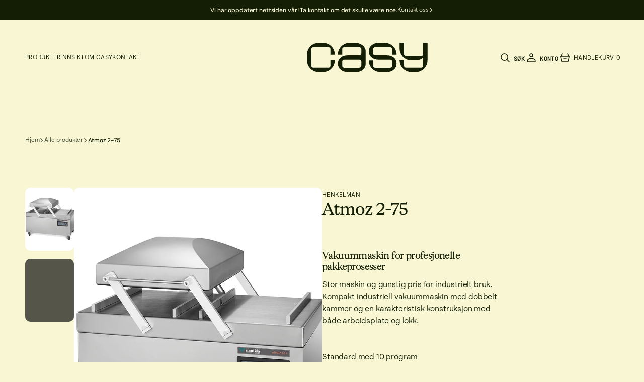

--- FILE ---
content_type: text/html; charset=utf-8
request_url: https://casy.no/products/atmoz-2-75
body_size: 70993
content:










    
    
    
    
    
    



















<!doctype html>
<html
	class='no-js'
	data-scheme='light'
	lang='nb'
	dir="ltr"
>
	<head>



<link href="//casy.no/cdn/shop/t/10/assets/bss-hide-variant.css?v=135819751926124941901747997864" rel="stylesheet" type="text/css" media="all" />
	
	
		<meta charset='utf-8'>
		<meta http-equiv='X-UA-Compatible' content='IE=edge'>
		<meta name='viewport' content='width=device-width,initial-scale=1'>
		<meta name='theme-color' content=''>
		<link rel='canonical' href='https://casy.no/products/atmoz-2-75'>
		<link rel='preconnect' href='https://cdn.shopify.com' crossorigin><link
				rel='icon'
				type='image/png'
				href='//casy.no/cdn/shop/files/casy_favicon.png?crop=center&height=32&v=1685991441&width=32'
			><link rel='preconnect' href='https://fonts.shopifycdn.com' crossorigin><title>Atmoz 2-75 – Casy.no | Casy AS – Mat pakket smart!</title>

		
			<meta name='description' content='Profesjonell industriell vakuummaskin med dobbelt kammer, 10 programmer og pålitelig dobbel forsegling. Stor maskin ideell for effektiv pakking!'>
		

		

<meta property="og:site_name" content="Casy AS">
<meta property="og:url" content="https://casy.no/products/atmoz-2-75">
<meta property="og:title" content="Atmoz 2-75 – Casy.no">
<meta property="og:type" content="product">
<meta property="og:description" content="Profesjonell industriell vakuummaskin med dobbelt kammer, 10 programmer og pålitelig dobbel forsegling. Stor maskin ideell for effektiv pakking!"><meta property="og:image" content="http://casy.no/cdn/shop/files/Atmoz2-75.jpg?v=1685611248">
  <meta property="og:image:secure_url" content="https://casy.no/cdn/shop/files/Atmoz2-75.jpg?v=1685611248">
  <meta property="og:image:width" content="1000">
  <meta property="og:image:height" content="1000"><meta property="og:price:amount" content="0,00">
  <meta property="og:price:currency" content="NOK"><meta name="twitter:card" content="summary_large_image">
<meta name="twitter:title" content="Atmoz 2-75 – Casy.no">
<meta name="twitter:description" content="Profesjonell industriell vakuummaskin med dobbelt kammer, 10 programmer og pålitelig dobbel forsegling. Stor maskin ideell for effektiv pakking!">

		<script src='//casy.no/cdn/shop/t/10/assets/constants.js?v=57430444635880596041747738823' defer='defer'></script>
		<script src='//casy.no/cdn/shop/t/10/assets/pubsub.js?v=2921868252632587581747738824' defer='defer'></script>
		<script src='//casy.no/cdn/shop/t/10/assets/global.js?v=83308155781067969281747738823' defer='defer'></script><script src='//casy.no/cdn/shop/t/10/assets/quick-add.js?v=16579657262410349201747738824' defer='defer'></script>
			<script src='//casy.no/cdn/shop/t/10/assets/product-form.js?v=109854572824628091851748006861' defer='defer'></script>
		

		<script>
			function calculateScrollbarWidth() {
				const scrollbarWidth =
					window.innerWidth - document.documentElement.clientWidth
				document.documentElement.style.setProperty(
					'--scrollbar-width',
					scrollbarWidth + 'px'
				)
			}

			function calculateVh() {
				let vh = window.innerHeight * 0.01
				document.documentElement.style.setProperty('--vh', `${vh}px`)
			}

			window.addEventListener('load', calculateScrollbarWidth)
			window.addEventListener('resize', calculateScrollbarWidth)

			window.addEventListener('load', calculateVh)
			window.addEventListener('resize', calculateVh)
		</script>
          
        <script src="https://v2.abeta.link/js/shopify/casy-wcEbVfXUcxetbcRXeEJlX2nWLZ0XC5AU.js" defer="defer"></script>
        

		<script>window.performance && window.performance.mark && window.performance.mark('shopify.content_for_header.start');</script><meta id="shopify-digital-wallet" name="shopify-digital-wallet" content="/67552444736/digital_wallets/dialog">
<link rel="alternate" type="application/json+oembed" href="https://casy.no/products/atmoz-2-75.oembed">
<script async="async" src="/checkouts/internal/preloads.js?locale=nb-NO"></script>
<script id="shopify-features" type="application/json">{"accessToken":"a8711d5bb5bcb360129d6667e2ac08de","betas":["rich-media-storefront-analytics"],"domain":"casy.no","predictiveSearch":true,"shopId":67552444736,"locale":"nb"}</script>
<script>var Shopify = Shopify || {};
Shopify.shop = "5c54b9.myshopify.com";
Shopify.locale = "nb";
Shopify.currency = {"active":"NOK","rate":"1.0"};
Shopify.country = "NO";
Shopify.theme = {"name":"Motto","id":177779441984,"schema_name":"Motto","schema_version":"1.2.1","theme_store_id":3039,"role":"main"};
Shopify.theme.handle = "null";
Shopify.theme.style = {"id":null,"handle":null};
Shopify.cdnHost = "casy.no/cdn";
Shopify.routes = Shopify.routes || {};
Shopify.routes.root = "/";</script>
<script type="module">!function(o){(o.Shopify=o.Shopify||{}).modules=!0}(window);</script>
<script>!function(o){function n(){var o=[];function n(){o.push(Array.prototype.slice.apply(arguments))}return n.q=o,n}var t=o.Shopify=o.Shopify||{};t.loadFeatures=n(),t.autoloadFeatures=n()}(window);</script>
<script id="shop-js-analytics" type="application/json">{"pageType":"product"}</script>
<script defer="defer" async type="module" src="//casy.no/cdn/shopifycloud/shop-js/modules/v2/client.init-shop-cart-sync_C0-AsKL0.nb.esm.js"></script>
<script defer="defer" async type="module" src="//casy.no/cdn/shopifycloud/shop-js/modules/v2/chunk.common_Cg_luW-g.esm.js"></script>
<script type="module">
  await import("//casy.no/cdn/shopifycloud/shop-js/modules/v2/client.init-shop-cart-sync_C0-AsKL0.nb.esm.js");
await import("//casy.no/cdn/shopifycloud/shop-js/modules/v2/chunk.common_Cg_luW-g.esm.js");

  window.Shopify.SignInWithShop?.initShopCartSync?.({"fedCMEnabled":true,"windoidEnabled":true});

</script>
<script>(function() {
  var isLoaded = false;
  function asyncLoad() {
    if (isLoaded) return;
    isLoaded = true;
    var urls = ["\/\/cdn.shopify.com\/proxy\/3b5a9d58bb32df4b1fbdf048c263d8218022d2873f7e48ceafd2414a3a759af0\/b2b-solution.bsscommerce.com\/js\/bss-b2b-cp.js?shop=5c54b9.myshopify.com\u0026sp-cache-control=cHVibGljLCBtYXgtYWdlPTkwMA"];
    for (var i = 0; i < urls.length; i++) {
      var s = document.createElement('script');
      s.type = 'text/javascript';
      s.async = true;
      s.src = urls[i];
      var x = document.getElementsByTagName('script')[0];
      x.parentNode.insertBefore(s, x);
    }
  };
  if(window.attachEvent) {
    window.attachEvent('onload', asyncLoad);
  } else {
    window.addEventListener('load', asyncLoad, false);
  }
})();</script>
<script id="__st">var __st={"a":67552444736,"offset":3600,"reqid":"fe291d3b-6676-43e7-9035-257627ab164a-1769006523","pageurl":"casy.no\/products\/atmoz-2-75","u":"f557017c55f0","p":"product","rtyp":"product","rid":8350989943104};</script>
<script>window.ShopifyPaypalV4VisibilityTracking = true;</script>
<script id="form-persister">!function(){'use strict';const t='contact',e='new_comment',n=[[t,t],['blogs',e],['comments',e],[t,'customer']],o='password',r='form_key',c=['recaptcha-v3-token','g-recaptcha-response','h-captcha-response',o],s=()=>{try{return window.sessionStorage}catch{return}},i='__shopify_v',u=t=>t.elements[r],a=function(){const t=[...n].map((([t,e])=>`form[action*='/${t}']:not([data-nocaptcha='true']) input[name='form_type'][value='${e}']`)).join(',');var e;return e=t,()=>e?[...document.querySelectorAll(e)].map((t=>t.form)):[]}();function m(t){const e=u(t);a().includes(t)&&(!e||!e.value)&&function(t){try{if(!s())return;!function(t){const e=s();if(!e)return;const n=u(t);if(!n)return;const o=n.value;o&&e.removeItem(o)}(t);const e=Array.from(Array(32),(()=>Math.random().toString(36)[2])).join('');!function(t,e){u(t)||t.append(Object.assign(document.createElement('input'),{type:'hidden',name:r})),t.elements[r].value=e}(t,e),function(t,e){const n=s();if(!n)return;const r=[...t.querySelectorAll(`input[type='${o}']`)].map((({name:t})=>t)),u=[...c,...r],a={};for(const[o,c]of new FormData(t).entries())u.includes(o)||(a[o]=c);n.setItem(e,JSON.stringify({[i]:1,action:t.action,data:a}))}(t,e)}catch(e){console.error('failed to persist form',e)}}(t)}const f=t=>{if('true'===t.dataset.persistBound)return;const e=function(t,e){const n=function(t){return'function'==typeof t.submit?t.submit:HTMLFormElement.prototype.submit}(t).bind(t);return function(){let t;return()=>{t||(t=!0,(()=>{try{e(),n()}catch(t){(t=>{console.error('form submit failed',t)})(t)}})(),setTimeout((()=>t=!1),250))}}()}(t,(()=>{m(t)}));!function(t,e){if('function'==typeof t.submit&&'function'==typeof e)try{t.submit=e}catch{}}(t,e),t.addEventListener('submit',(t=>{t.preventDefault(),e()})),t.dataset.persistBound='true'};!function(){function t(t){const e=(t=>{const e=t.target;return e instanceof HTMLFormElement?e:e&&e.form})(t);e&&m(e)}document.addEventListener('submit',t),document.addEventListener('DOMContentLoaded',(()=>{const e=a();for(const t of e)f(t);var n;n=document.body,new window.MutationObserver((t=>{for(const e of t)if('childList'===e.type&&e.addedNodes.length)for(const t of e.addedNodes)1===t.nodeType&&'FORM'===t.tagName&&a().includes(t)&&f(t)})).observe(n,{childList:!0,subtree:!0,attributes:!1}),document.removeEventListener('submit',t)}))}()}();</script>
<script integrity="sha256-4kQ18oKyAcykRKYeNunJcIwy7WH5gtpwJnB7kiuLZ1E=" data-source-attribution="shopify.loadfeatures" defer="defer" src="//casy.no/cdn/shopifycloud/storefront/assets/storefront/load_feature-a0a9edcb.js" crossorigin="anonymous"></script>
<script data-source-attribution="shopify.dynamic_checkout.dynamic.init">var Shopify=Shopify||{};Shopify.PaymentButton=Shopify.PaymentButton||{isStorefrontPortableWallets:!0,init:function(){window.Shopify.PaymentButton.init=function(){};var t=document.createElement("script");t.src="https://casy.no/cdn/shopifycloud/portable-wallets/latest/portable-wallets.nb.js",t.type="module",document.head.appendChild(t)}};
</script>
<script data-source-attribution="shopify.dynamic_checkout.buyer_consent">
  function portableWalletsHideBuyerConsent(e){var t=document.getElementById("shopify-buyer-consent"),n=document.getElementById("shopify-subscription-policy-button");t&&n&&(t.classList.add("hidden"),t.setAttribute("aria-hidden","true"),n.removeEventListener("click",e))}function portableWalletsShowBuyerConsent(e){var t=document.getElementById("shopify-buyer-consent"),n=document.getElementById("shopify-subscription-policy-button");t&&n&&(t.classList.remove("hidden"),t.removeAttribute("aria-hidden"),n.addEventListener("click",e))}window.Shopify?.PaymentButton&&(window.Shopify.PaymentButton.hideBuyerConsent=portableWalletsHideBuyerConsent,window.Shopify.PaymentButton.showBuyerConsent=portableWalletsShowBuyerConsent);
</script>
<script>
  function portableWalletsCleanup(e){e&&e.src&&console.error("Failed to load portable wallets script "+e.src);var t=document.querySelectorAll("shopify-accelerated-checkout .shopify-payment-button__skeleton, shopify-accelerated-checkout-cart .wallet-cart-button__skeleton"),e=document.getElementById("shopify-buyer-consent");for(let e=0;e<t.length;e++)t[e].remove();e&&e.remove()}function portableWalletsNotLoadedAsModule(e){e instanceof ErrorEvent&&"string"==typeof e.message&&e.message.includes("import.meta")&&"string"==typeof e.filename&&e.filename.includes("portable-wallets")&&(window.removeEventListener("error",portableWalletsNotLoadedAsModule),window.Shopify.PaymentButton.failedToLoad=e,"loading"===document.readyState?document.addEventListener("DOMContentLoaded",window.Shopify.PaymentButton.init):window.Shopify.PaymentButton.init())}window.addEventListener("error",portableWalletsNotLoadedAsModule);
</script>

<script type="module" src="https://casy.no/cdn/shopifycloud/portable-wallets/latest/portable-wallets.nb.js" onError="portableWalletsCleanup(this)" crossorigin="anonymous"></script>
<script nomodule>
  document.addEventListener("DOMContentLoaded", portableWalletsCleanup);
</script>

<link id="shopify-accelerated-checkout-styles" rel="stylesheet" media="screen" href="https://casy.no/cdn/shopifycloud/portable-wallets/latest/accelerated-checkout-backwards-compat.css" crossorigin="anonymous">
<style id="shopify-accelerated-checkout-cart">
        #shopify-buyer-consent {
  margin-top: 1em;
  display: inline-block;
  width: 100%;
}

#shopify-buyer-consent.hidden {
  display: none;
}

#shopify-subscription-policy-button {
  background: none;
  border: none;
  padding: 0;
  text-decoration: underline;
  font-size: inherit;
  cursor: pointer;
}

#shopify-subscription-policy-button::before {
  box-shadow: none;
}

      </style>
<script id="sections-script" data-sections="main-product,header" defer="defer" src="//casy.no/cdn/shop/t/10/compiled_assets/scripts.js?v=956"></script>
<script>window.performance && window.performance.mark && window.performance.mark('shopify.content_for_header.end');</script>


		<style data-shopify>
			@font-face {
  font-family: "DM Sans";
  font-weight: 400;
  font-style: normal;
  font-display: swap;
  src: url("//casy.no/cdn/fonts/dm_sans/dmsans_n4.ec80bd4dd7e1a334c969c265873491ae56018d72.woff2") format("woff2"),
       url("//casy.no/cdn/fonts/dm_sans/dmsans_n4.87bdd914d8a61247b911147ae68e754d695c58a6.woff") format("woff");
}

			@font-face {
  font-family: "DM Sans";
  font-weight: 400;
  font-style: normal;
  font-display: swap;
  src: url("//casy.no/cdn/fonts/dm_sans/dmsans_n4.ec80bd4dd7e1a334c969c265873491ae56018d72.woff2") format("woff2"),
       url("//casy.no/cdn/fonts/dm_sans/dmsans_n4.87bdd914d8a61247b911147ae68e754d695c58a6.woff") format("woff");
}

			
			@font-face {
  font-family: "Roboto Mono";
  font-weight: 500;
  font-style: normal;
  font-display: swap;
  src: url("//casy.no/cdn/fonts/roboto_mono/robotomono_n5.29a963c13062654edff960e0fc0769528bdca7e5.woff2") format("woff2"),
       url("//casy.no/cdn/fonts/roboto_mono/robotomono_n5.ba11b9a58fc32158ddb2acccd36cc62c012f4109.woff") format("woff");
}

			@font-face {
  font-family: "Roboto Mono";
  font-weight: 500;
  font-style: normal;
  font-display: swap;
  src: url("//casy.no/cdn/fonts/roboto_mono/robotomono_n5.29a963c13062654edff960e0fc0769528bdca7e5.woff2") format("woff2"),
       url("//casy.no/cdn/fonts/roboto_mono/robotomono_n5.ba11b9a58fc32158ddb2acccd36cc62c012f4109.woff") format("woff");
}

			@font-face {
  font-family: "DM Sans";
  font-weight: 500;
  font-style: normal;
  font-display: swap;
  src: url("//casy.no/cdn/fonts/dm_sans/dmsans_n5.8a0f1984c77eb7186ceb87c4da2173ff65eb012e.woff2") format("woff2"),
       url("//casy.no/cdn/fonts/dm_sans/dmsans_n5.9ad2e755a89e15b3d6c53259daad5fc9609888e6.woff") format("woff");
}

			@font-face {
  font-family: "DM Sans";
  font-weight: 400;
  font-style: normal;
  font-display: swap;
  src: url("//casy.no/cdn/fonts/dm_sans/dmsans_n4.ec80bd4dd7e1a334c969c265873491ae56018d72.woff2") format("woff2"),
       url("//casy.no/cdn/fonts/dm_sans/dmsans_n4.87bdd914d8a61247b911147ae68e754d695c58a6.woff") format("woff");
}

			@font-face {
  font-family: "Roboto Mono";
  font-weight: 500;
  font-style: normal;
  font-display: swap;
  src: url("//casy.no/cdn/fonts/roboto_mono/robotomono_n5.29a963c13062654edff960e0fc0769528bdca7e5.woff2") format("woff2"),
       url("//casy.no/cdn/fonts/roboto_mono/robotomono_n5.ba11b9a58fc32158ddb2acccd36cc62c012f4109.woff") format("woff");
}

			@font-face {
  font-family: "DM Sans";
  font-weight: 400;
  font-style: normal;
  font-display: swap;
  src: url("//casy.no/cdn/fonts/dm_sans/dmsans_n4.ec80bd4dd7e1a334c969c265873491ae56018d72.woff2") format("woff2"),
       url("//casy.no/cdn/fonts/dm_sans/dmsans_n4.87bdd914d8a61247b911147ae68e754d695c58a6.woff") format("woff");
}

			@font-face {
  font-family: "DM Sans";
  font-weight: 400;
  font-style: normal;
  font-display: swap;
  src: url("//casy.no/cdn/fonts/dm_sans/dmsans_n4.ec80bd4dd7e1a334c969c265873491ae56018d72.woff2") format("woff2"),
       url("//casy.no/cdn/fonts/dm_sans/dmsans_n4.87bdd914d8a61247b911147ae68e754d695c58a6.woff") format("woff");
}

			@font-face {
  font-family: "DM Sans";
  font-weight: 400;
  font-style: normal;
  font-display: swap;
  src: url("//casy.no/cdn/fonts/dm_sans/dmsans_n4.ec80bd4dd7e1a334c969c265873491ae56018d72.woff2") format("woff2"),
       url("//casy.no/cdn/fonts/dm_sans/dmsans_n4.87bdd914d8a61247b911147ae68e754d695c58a6.woff") format("woff");
}

			@font-face {
  font-family: "DM Sans";
  font-weight: 300;
  font-style: normal;
  font-display: swap;
  src: url("//casy.no/cdn/fonts/dm_sans/dmsans_n3.d218434bb518134511e5205d90c23cfb8a1b261b.woff2") format("woff2"),
       url("//casy.no/cdn/fonts/dm_sans/dmsans_n3.0c324a11de656e0e3f656188ad5de9ff34f70c04.woff") format("woff");
}

			@font-face {
  font-family: "DM Sans";
  font-weight: 400;
  font-style: normal;
  font-display: swap;
  src: url("//casy.no/cdn/fonts/dm_sans/dmsans_n4.ec80bd4dd7e1a334c969c265873491ae56018d72.woff2") format("woff2"),
       url("//casy.no/cdn/fonts/dm_sans/dmsans_n4.87bdd914d8a61247b911147ae68e754d695c58a6.woff") format("woff");
}

			@font-face {
  font-family: "DM Sans";
  font-weight: 500;
  font-style: normal;
  font-display: swap;
  src: url("//casy.no/cdn/fonts/dm_sans/dmsans_n5.8a0f1984c77eb7186ceb87c4da2173ff65eb012e.woff2") format("woff2"),
       url("//casy.no/cdn/fonts/dm_sans/dmsans_n5.9ad2e755a89e15b3d6c53259daad5fc9609888e6.woff") format("woff");
}

			@font-face {
  font-family: "DM Sans";
  font-weight: 700;
  font-style: normal;
  font-display: swap;
  src: url("//casy.no/cdn/fonts/dm_sans/dmsans_n7.97e21d81502002291ea1de8aefb79170c6946ce5.woff2") format("woff2"),
       url("//casy.no/cdn/fonts/dm_sans/dmsans_n7.af5c214f5116410ca1d53a2090665620e78e2e1b.woff") format("woff");
}

			@font-face {
  font-family: "DM Sans";
  font-weight: 400;
  font-style: italic;
  font-display: swap;
  src: url("//casy.no/cdn/fonts/dm_sans/dmsans_i4.b8fe05e69ee95d5a53155c346957d8cbf5081c1a.woff2") format("woff2"),
       url("//casy.no/cdn/fonts/dm_sans/dmsans_i4.403fe28ee2ea63e142575c0aa47684d65f8c23a0.woff") format("woff");
}

			@font-face {
  font-family: "DM Sans";
  font-weight: 400;
  font-style: normal;
  font-display: swap;
  src: url("//casy.no/cdn/fonts/dm_sans/dmsans_n4.ec80bd4dd7e1a334c969c265873491ae56018d72.woff2") format("woff2"),
       url("//casy.no/cdn/fonts/dm_sans/dmsans_n4.87bdd914d8a61247b911147ae68e754d695c58a6.woff") format("woff");
}

			@font-face {
  font-family: "DM Sans";
  font-weight: 500;
  font-style: normal;
  font-display: swap;
  src: url("//casy.no/cdn/fonts/dm_sans/dmsans_n5.8a0f1984c77eb7186ceb87c4da2173ff65eb012e.woff2") format("woff2"),
       url("//casy.no/cdn/fonts/dm_sans/dmsans_n5.9ad2e755a89e15b3d6c53259daad5fc9609888e6.woff") format("woff");
}

			
			
			@font-face {
  font-family: "DM Sans";
  font-weight: 400;
  font-style: italic;
  font-display: swap;
  src: url("//casy.no/cdn/fonts/dm_sans/dmsans_i4.b8fe05e69ee95d5a53155c346957d8cbf5081c1a.woff2") format("woff2"),
       url("//casy.no/cdn/fonts/dm_sans/dmsans_i4.403fe28ee2ea63e142575c0aa47684d65f8c23a0.woff") format("woff");
}

			@font-face {
  font-family: "DM Sans";
  font-weight: 700;
  font-style: italic;
  font-display: swap;
  src: url("//casy.no/cdn/fonts/dm_sans/dmsans_i7.52b57f7d7342eb7255084623d98ab83fd96e7f9b.woff2") format("woff2"),
       url("//casy.no/cdn/fonts/dm_sans/dmsans_i7.d5e14ef18a1d4a8ce78a4187580b4eb1759c2eda.woff") format("woff");
}


			
			  :root,
			  [data-scheme=light] .color-background-1 {
			    --color-background: 249,246,212;
			    --color-background-secondary: 249,246,212;
			    --color-background-tertiary: 249,246,212;
			    
			      --gradient-background: #f9f6d4;
			    
			    --color-foreground: 19, 30, 4;
			    --color-foreground-secondary: 19, 30, 4;
			    --color-foreground-tertiary: 114, 114, 114;
			    --color-foreground-title: 19, 30, 4;

			    --color-button-text: 249, 246, 212;
			    --color-button-text-hover: 255, 255, 255;
			    --color-button: 19, 30, 4;
			    --color-button-hover: 19, 30, 4;

					--color-button-secondary-background: 249, 246, 212;
			    --color-button-secondary-background-hover: 249, 246, 212;

			    --color-button-secondary-text: 19, 30, 4;
			    --color-button-secondary-text-hover: 19, 30, 4;

			    --color-button-tertiary-text: 19, 30, 4;
			    --color-button-tertiary-text-hover: 19, 30, 4;

					   --color-button-tertiary-background: 252, 251, 242;
			    --color-button-tertiary-background-hover: 249, 246, 212;

					   --color-button-tertiary-border: , , ;
			    --color-button-tertiary-border-hover: , , ;

					--color-card-price-new: 19, 30, 4;
			       --color-card-price-old: 115, 115, 115;

					--colors_marker_background: 249, 246, 212;
					--color-accent: 19, 30, 4;
			    --color-overlay: 255, 255, 255;
			    --color-border-input: 252, 251, 242;
			    --color-border-input-hover: 252, 251, 242;
			    --color-background-input: 252, 251, 242;
			    --color-background-input-hover: 252, 251, 242;
			    --color-border: 225, 221, 194;
			    --color-badge-background: 225, 221, 194;
			    --color-badge-text: 255, 255, 255;
			  }
			  @media (prefers-color-scheme: light) {
			    :root,
			    [data-scheme=auto] .color-background-1 {
			      --color-background: 249,246,212;
			      --color-background-secondary: 249,246,212;
			      --color-background-tertiary: 249,246,212;
			      
			        --gradient-background: #f9f6d4;
			      
			      --color-foreground: 19, 30, 4;
			      --color-foreground-secondary: 19, 30, 4;
			      --color-foreground-tertiary: 114, 114, 114;
			      --color-foreground-title: 19, 30, 4;

			      --color-button-text: 249, 246, 212;
			      --color-button-text-hover: 255, 255, 255;
			      --color-button: 19, 30, 4;
			      --color-button-hover: 19, 30, 4;

			      --color-button-secondary-background: 249, 246, 212;
			    	--color-button-secondary-background-hover: 249, 246, 212;

						--color-button-secondary-text: 19, 30, 4;
			      --color-button-secondary-text-hover: 19, 30, 4;

			      --color-button-tertiary-text: 19, 30, 4;
			      --color-button-tertiary-text-hover: 19, 30, 4;

						--color-button-tertiary-background: 252, 251, 242;
			    	--color-button-tertiary-background-hover: 249, 246, 212;

						--color-button-tertiary-border: , , ;
			    	--color-button-tertiary-border-hover: , , ;

						--color-card-price-new: 19, 30, 4;
			       	--color-card-price-old: 115, 115, 115;

						--colors_marker_background: 249, 246, 212;
						--color-accent: 19, 30, 4;
			      --color-overlay: 255, 255, 255;
			      --color-border-input: 252, 251, 242;
			      --color-border-input-hover: 252, 251, 242;
			      --color-background-input: 252, 251, 242;
			      --color-background-input-hover: 252, 251, 242;
			      --color-border: 225, 221, 194;
			      --color-badge-background: 225, 221, 194;
			      --color-badge-text: 255, 255, 255;
			    }
			  }
			
			  
			  [data-scheme=light] .color-background-2 {
			    --color-background: 255,255,255;
			    --color-background-secondary: 241,241,241;
			    --color-background-tertiary: 239,239,234;
			    
			      --gradient-background: #ffffff;
			    
			    --color-foreground: 63, 63, 63;
			    --color-foreground-secondary: 109, 109, 109;
			    --color-foreground-tertiary: 109, 109, 109;
			    --color-foreground-title: 63, 63, 63;

			    --color-button-text: 63, 63, 63;
			    --color-button-text-hover: 63, 63, 63;
			    --color-button: 247, 212, 0;
			    --color-button-hover: 238, 210, 40;

					--color-button-secondary-background: 63, 63, 63;
			    --color-button-secondary-background-hover: 63, 63, 63;

			    --color-button-secondary-text: 255, 255, 255;
			    --color-button-secondary-text-hover: 255, 255, 255;

			    --color-button-tertiary-text: 63, 63, 63;
			    --color-button-tertiary-text-hover: 63, 63, 63;

					   --color-button-tertiary-background: 255, 255, 255;
			    --color-button-tertiary-background-hover: 255, 255, 255;

					   --color-button-tertiary-border: , , ;
			    --color-button-tertiary-border-hover: , , ;

					--color-card-price-new: 63, 63, 63;
			       --color-card-price-old: 115, 115, 115;

					--colors_marker_background: 255, 255, 255;
					--color-accent: 63, 63, 63;
			    --color-overlay: 245, 240, 237;
			    --color-border-input: 241, 241, 241;
			    --color-border-input-hover: 241, 241, 241;
			    --color-background-input: 255, 255, 255;
			    --color-background-input-hover: 255, 255, 255;
			    --color-border: 223, 223, 223;
			    --color-badge-background: 46, 105, 253;
			    --color-badge-text: 255, 255, 255;
			  }
			  @media (prefers-color-scheme: light) {
			    
			    [data-scheme=auto] .color-background-2 {
			      --color-background: 255,255,255;
			      --color-background-secondary: 241,241,241;
			      --color-background-tertiary: 239,239,234;
			      
			        --gradient-background: #ffffff;
			      
			      --color-foreground: 63, 63, 63;
			      --color-foreground-secondary: 109, 109, 109;
			      --color-foreground-tertiary: 109, 109, 109;
			      --color-foreground-title: 63, 63, 63;

			      --color-button-text: 63, 63, 63;
			      --color-button-text-hover: 63, 63, 63;
			      --color-button: 247, 212, 0;
			      --color-button-hover: 238, 210, 40;

			      --color-button-secondary-background: 63, 63, 63;
			    	--color-button-secondary-background-hover: 63, 63, 63;

						--color-button-secondary-text: 255, 255, 255;
			      --color-button-secondary-text-hover: 255, 255, 255;

			      --color-button-tertiary-text: 63, 63, 63;
			      --color-button-tertiary-text-hover: 63, 63, 63;

						--color-button-tertiary-background: 255, 255, 255;
			    	--color-button-tertiary-background-hover: 255, 255, 255;

						--color-button-tertiary-border: , , ;
			    	--color-button-tertiary-border-hover: , , ;

						--color-card-price-new: 63, 63, 63;
			       	--color-card-price-old: 115, 115, 115;

						--colors_marker_background: 255, 255, 255;
						--color-accent: 63, 63, 63;
			      --color-overlay: 245, 240, 237;
			      --color-border-input: 241, 241, 241;
			      --color-border-input-hover: 241, 241, 241;
			      --color-background-input: 255, 255, 255;
			      --color-background-input-hover: 255, 255, 255;
			      --color-border: 223, 223, 223;
			      --color-badge-background: 46, 105, 253;
			      --color-badge-text: 255, 255, 255;
			    }
			  }
			
			  
			  [data-scheme=light] .color-background-3 {
			    --color-background: 19,30,4;
			    --color-background-secondary: 19,30,4;
			    --color-background-tertiary: 19,30,4;
			    
			      --gradient-background: #131e04;
			    
			    --color-foreground: 250, 246, 213;
			    --color-foreground-secondary: 249, 249, 249;
			    --color-foreground-tertiary: 255, 255, 255;
			    --color-foreground-title: 250, 246, 213;

			    --color-button-text: 19, 30, 4;
			    --color-button-text-hover: 19, 30, 4;
			    --color-button: 249, 246, 212;
			    --color-button-hover: 249, 246, 212;

					--color-button-secondary-background: 19, 30, 4;
			    --color-button-secondary-background-hover: 19, 30, 4;

			    --color-button-secondary-text: 249, 246, 212;
			    --color-button-secondary-text-hover: 249, 246, 212;

			    --color-button-tertiary-text: 249, 246, 212;
			    --color-button-tertiary-text-hover: 249, 246, 212;

					   --color-button-tertiary-background: 63, 63, 63;
			    --color-button-tertiary-background-hover: 119, 119, 119;

					   --color-button-tertiary-border: , , ;
			    --color-button-tertiary-border-hover: , , ;

					--color-card-price-new: 249, 246, 212;
			       --color-card-price-old: 226, 226, 226;

					--colors_marker_background: 255, 255, 255;
					--color-accent: 19, 30, 4;
			    --color-overlay: 19, 30, 4;
			    --color-border-input: 241, 241, 241;
			    --color-border-input-hover: 241, 241, 241;
			    --color-background-input: 19, 30, 4;
			    --color-background-input-hover: 19, 30, 4;
			    --color-border: 62, 62, 62;
			    --color-badge-background: 19, 30, 4;
			    --color-badge-text: 249, 246, 212;
			  }
			  @media (prefers-color-scheme: light) {
			    
			    [data-scheme=auto] .color-background-3 {
			      --color-background: 19,30,4;
			      --color-background-secondary: 19,30,4;
			      --color-background-tertiary: 19,30,4;
			      
			        --gradient-background: #131e04;
			      
			      --color-foreground: 250, 246, 213;
			      --color-foreground-secondary: 249, 249, 249;
			      --color-foreground-tertiary: 255, 255, 255;
			      --color-foreground-title: 250, 246, 213;

			      --color-button-text: 19, 30, 4;
			      --color-button-text-hover: 19, 30, 4;
			      --color-button: 249, 246, 212;
			      --color-button-hover: 249, 246, 212;

			      --color-button-secondary-background: 19, 30, 4;
			    	--color-button-secondary-background-hover: 19, 30, 4;

						--color-button-secondary-text: 249, 246, 212;
			      --color-button-secondary-text-hover: 249, 246, 212;

			      --color-button-tertiary-text: 249, 246, 212;
			      --color-button-tertiary-text-hover: 249, 246, 212;

						--color-button-tertiary-background: 63, 63, 63;
			    	--color-button-tertiary-background-hover: 119, 119, 119;

						--color-button-tertiary-border: , , ;
			    	--color-button-tertiary-border-hover: , , ;

						--color-card-price-new: 249, 246, 212;
			       	--color-card-price-old: 226, 226, 226;

						--colors_marker_background: 255, 255, 255;
						--color-accent: 19, 30, 4;
			      --color-overlay: 19, 30, 4;
			      --color-border-input: 241, 241, 241;
			      --color-border-input-hover: 241, 241, 241;
			      --color-background-input: 19, 30, 4;
			      --color-background-input-hover: 19, 30, 4;
			      --color-border: 62, 62, 62;
			      --color-badge-background: 19, 30, 4;
			      --color-badge-text: 249, 246, 212;
			    }
			  }
			
			  
			  [data-scheme=light] .color-background-4 {
			    --color-background: 249,246,212;
			    --color-background-secondary: 249,246,212;
			    --color-background-tertiary: 239,239,234;
			    
			      --gradient-background: #f9f6d4;
			    
			    --color-foreground: 63, 63, 63;
			    --color-foreground-secondary: 119, 119, 119;
			    --color-foreground-tertiary: 175, 175, 175;
			    --color-foreground-title: 63, 63, 63;

			    --color-button-text: 249, 249, 249;
			    --color-button-text-hover: 249, 249, 249;
			    --color-button: 39, 39, 36;
			    --color-button-hover: 39, 39, 36;

					--color-button-secondary-background: 63, 63, 63;
			    --color-button-secondary-background-hover: 71, 71, 69;

			    --color-button-secondary-text: 255, 255, 255;
			    --color-button-secondary-text-hover: 255, 255, 255;

			    --color-button-tertiary-text: 63, 63, 63;
			    --color-button-tertiary-text-hover: 63, 63, 63;

					   --color-button-tertiary-background: 255, 255, 255;
			    --color-button-tertiary-background-hover: 255, 255, 255;

					   --color-button-tertiary-border: , , ;
			    --color-button-tertiary-border-hover: , , ;

					--color-card-price-new: 63, 63, 63;
			       --color-card-price-old: 115, 115, 115;

					--colors_marker_background: 255, 255, 255;
					--color-accent: 241, 229, 155;
			    --color-overlay: 255, 255, 255;
			    --color-border-input: 255, 255, 255;
			    --color-border-input-hover: 255, 255, 255;
			    --color-background-input: 255, 255, 255;
			    --color-background-input-hover: 255, 255, 255;
			    --color-border: 230, 230, 230;
			    --color-badge-background: 46, 105, 253;
			    --color-badge-text: 255, 255, 255;
			  }
			  @media (prefers-color-scheme: light) {
			    
			    [data-scheme=auto] .color-background-4 {
			      --color-background: 249,246,212;
			      --color-background-secondary: 249,246,212;
			      --color-background-tertiary: 239,239,234;
			      
			        --gradient-background: #f9f6d4;
			      
			      --color-foreground: 63, 63, 63;
			      --color-foreground-secondary: 119, 119, 119;
			      --color-foreground-tertiary: 175, 175, 175;
			      --color-foreground-title: 63, 63, 63;

			      --color-button-text: 249, 249, 249;
			      --color-button-text-hover: 249, 249, 249;
			      --color-button: 39, 39, 36;
			      --color-button-hover: 39, 39, 36;

			      --color-button-secondary-background: 63, 63, 63;
			    	--color-button-secondary-background-hover: 71, 71, 69;

						--color-button-secondary-text: 255, 255, 255;
			      --color-button-secondary-text-hover: 255, 255, 255;

			      --color-button-tertiary-text: 63, 63, 63;
			      --color-button-tertiary-text-hover: 63, 63, 63;

						--color-button-tertiary-background: 255, 255, 255;
			    	--color-button-tertiary-background-hover: 255, 255, 255;

						--color-button-tertiary-border: , , ;
			    	--color-button-tertiary-border-hover: , , ;

						--color-card-price-new: 63, 63, 63;
			       	--color-card-price-old: 115, 115, 115;

						--colors_marker_background: 255, 255, 255;
						--color-accent: 241, 229, 155;
			      --color-overlay: 255, 255, 255;
			      --color-border-input: 255, 255, 255;
			      --color-border-input-hover: 255, 255, 255;
			      --color-background-input: 255, 255, 255;
			      --color-background-input-hover: 255, 255, 255;
			      --color-border: 230, 230, 230;
			      --color-badge-background: 46, 105, 253;
			      --color-badge-text: 255, 255, 255;
			    }
			  }
			
			  
			  [data-scheme=light] .color-scheme-b4196087-da11-4872-9188-af73f8cb3c1f {
			    --color-background: 249,249,249;
			    --color-background-secondary: 255,255,255;
			    --color-background-tertiary: 239,239,234;
			    
			      --gradient-background: #f9f9f9;
			    
			    --color-foreground: 63, 63, 63;
			    --color-foreground-secondary: 106, 106, 106;
			    --color-foreground-tertiary: 114, 114, 114;
			    --color-foreground-title: 63, 63, 63;

			    --color-button-text: 63, 63, 63;
			    --color-button-text-hover: 63, 63, 63;
			    --color-button: 247, 212, 0;
			    --color-button-hover: 238, 210, 40;

					--color-button-secondary-background: 63, 63, 63;
			    --color-button-secondary-background-hover: 39, 39, 36;

			    --color-button-secondary-text: 255, 255, 255;
			    --color-button-secondary-text-hover: 255, 255, 255;

			    --color-button-tertiary-text: 63, 63, 63;
			    --color-button-tertiary-text-hover: 63, 63, 63;

					   --color-button-tertiary-background: 241, 241, 241;
			    --color-button-tertiary-background-hover: 238, 238, 238;

					   --color-button-tertiary-border: , , ;
			    --color-button-tertiary-border-hover: , , ;

					--color-card-price-new: 63, 63, 63;
			       --color-card-price-old: 115, 115, 115;

					--colors_marker_background: 255, 255, 255;
					--color-accent: 63, 63, 63;
			    --color-overlay: 255, 255, 255;
			    --color-border-input: 241, 241, 241;
			    --color-border-input-hover: 241, 241, 241;
			    --color-background-input: 241, 241, 241;
			    --color-background-input-hover: 241, 241, 241;
			    --color-border: 230, 230, 230;
			    --color-badge-background: 46, 105, 253;
			    --color-badge-text: 255, 255, 255;
			  }
			  @media (prefers-color-scheme: light) {
			    
			    [data-scheme=auto] .color-scheme-b4196087-da11-4872-9188-af73f8cb3c1f {
			      --color-background: 249,249,249;
			      --color-background-secondary: 255,255,255;
			      --color-background-tertiary: 239,239,234;
			      
			        --gradient-background: #f9f9f9;
			      
			      --color-foreground: 63, 63, 63;
			      --color-foreground-secondary: 106, 106, 106;
			      --color-foreground-tertiary: 114, 114, 114;
			      --color-foreground-title: 63, 63, 63;

			      --color-button-text: 63, 63, 63;
			      --color-button-text-hover: 63, 63, 63;
			      --color-button: 247, 212, 0;
			      --color-button-hover: 238, 210, 40;

			      --color-button-secondary-background: 63, 63, 63;
			    	--color-button-secondary-background-hover: 39, 39, 36;

						--color-button-secondary-text: 255, 255, 255;
			      --color-button-secondary-text-hover: 255, 255, 255;

			      --color-button-tertiary-text: 63, 63, 63;
			      --color-button-tertiary-text-hover: 63, 63, 63;

						--color-button-tertiary-background: 241, 241, 241;
			    	--color-button-tertiary-background-hover: 238, 238, 238;

						--color-button-tertiary-border: , , ;
			    	--color-button-tertiary-border-hover: , , ;

						--color-card-price-new: 63, 63, 63;
			       	--color-card-price-old: 115, 115, 115;

						--colors_marker_background: 255, 255, 255;
						--color-accent: 63, 63, 63;
			      --color-overlay: 255, 255, 255;
			      --color-border-input: 241, 241, 241;
			      --color-border-input-hover: 241, 241, 241;
			      --color-background-input: 241, 241, 241;
			      --color-background-input-hover: 241, 241, 241;
			      --color-border: 230, 230, 230;
			      --color-badge-background: 46, 105, 253;
			      --color-badge-text: 255, 255, 255;
			    }
			  }
			

			body, .color-background-1, .color-background-2, .color-background-3, .color-background-4, .color-scheme-b4196087-da11-4872-9188-af73f8cb3c1f {
			  color: rgba(var(--color-foreground));
			  background-color: rgb(var(--color-background));
			}

			:root {
			  --announcement-height: 0px;
			  --header-height: 0px;
			  --breadcrumbs-height: 0px;
			  --scrollbar-width: 0px;
			  --vh: 1vh;

			  --spaced-section: 5rem;

			  --font-body-family: "DM Sans", sans-serif;
			  --font-body-style: normal;
			  --font-body-weight: 400;

			  --font-body-scale: 1.6;
			  --font-body-line-height: 1.5;
			  --font-body-letter-spacing: -0.1em;

			  --font-heading-family: "DM Sans", sans-serif;
			  --font-heading-style: normal;
			  --font-heading-weight: 400;
			  --font-heading-letter-spacing: -0.3em;
			  --font-heading-line-height: 1.1;
			  --font-heading-text-transform: none;

			  --font-subtitle-family: "Roboto Mono", monospace;
			  --font-subtitle-style: normal;
			  --font-subtitle-weight: 500;
			  --font-subtitle-text-transform: uppercase;
			  --font-subtitle-scale: 1.2;

			  --font-heading-h1-scale: 1.27;
			  --font-heading-h2-scale: 1.17;
			  --font-heading-h3-scale: 1.0;
			  --font-heading-h4-scale: 1.0;
			  --font-heading-h5-scale: 1.0;
				--font-heading-h6-scale: 1.0;

			  --font-heading-card-family: "DM Sans", sans-serif;
			  --font-heading-card-style: normal;
			  --font-heading-card-weight: 500;
			  --font-text-card-family: "DM Sans", sans-serif;
			  --font-text-card-style: normal;
			  --font-text-card-weight: 400;

			  --font-heading-card-scale: 2.0;
			  --font-text-card-scale: 1.4;

			  --font-button-family: "Roboto Mono", monospace;
			  --font-button-style: normal;
			  --font-button-weight: 500;
			  --font-button-text-transform: uppercase;

			  --font-button-letter-spacing: 0.03em;
			  --font-subtitle-letter-spacing: 0.3em;
			  --font-badge-letter-spacing: -0.02em;
			  --font-menu-letter-spacing: 0.03em;
			  --font-big-menu-letter-spacing: -0.04em;

			  --font-header-menu-family: "Roboto Mono", monospace;
			  --font-header-menu-style: normal;
			  --font-header-menu-weight: 500;
			  --font-header-menu-text-transform: uppercase;

			  --font-footer-menu-family: "DM Sans", sans-serif;
			  --font-footer-menu-style: normal;
			  --font-footer-menu-weight: 400;
			  --font-footer-link-size: px;
			  --font-footer-bottom-link-size: px;

			  --font-popups-heading-family: "DM Sans", sans-serif;
			  --font-popups-heading-style: normal;
			  --font-popups-heading-weight: 400;
			  --font-popups-text-family: "DM Sans", sans-serif;
			  --font-popups-text-style: normal;
			  --font-popups-text-weight: 400;
			  --font-popup-heading-scale: 1.23;
			  --font-popup-desc-scale: 1.0;
			  --font-popup-text-scale: 1.07;
			  --font-notification-heading-scale: 1.0;
			  --font-notification-text-scale: 1.0;

			  --border-radius-main: 10px;
			  --border-radius-button: 100px;
			  --border-radius-badge: 30px;
			  --payment-terms-background-color: ;
			}

			@media screen and (min-width: 990px) {
			  :root {
			   --spaced-section: 16rem;
			  }
			}

			*,
			*::before,
			*::after {
			box-sizing: inherit;
			}

			html {
			  box-sizing: border-box;
			  font-size: 10px;
			  height: 100%;
			}

			body {
			  position: relative;
			  display: flex;
			  flex-direction: column;
			  min-height: 100%;
			  margin: 0;
			 	font-size: calc(var(--font-body-scale) * 1rem);
			  line-height: var(--font-body-line-height);
			  font-family: var(--font-body-family);
			  font-style: var(--font-body-style);
			  font-weight: var(--font-body-weight);
			  letter-spacing: calc(var(--font-body-letter-spacing) * 0.1);
			  overflow-x: hidden;
			}



			#MainContent {
			  flex-grow: 1;
			}
		</style>

		<style data-shopify>
  
  [data-scheme=dark] .color-background-1 {
  	--color-background: 31, 31, 31;
  	--color-overlay: 0, 0, 0;
  	--gradient-background: rgb(31, 31, 31);
  	--color-foreground: 229, 229, 229;
  	--color-foreground-secondary: 169, 169, 169;
  	--color-foreground-tertiary: 169, 169, 169;
  	--color-foreground-title: 229, 229, 229;
  	--color-border-input: 53, 53, 53;
  	--color-border-input-hover: 63, 63, 63;
  	--color-background-input: 40, 40, 40;
  	--color-background-input-hover: 10, 10, 10;
  	--color-border: 53, 53, 53;
  	--color-announcement-bar: 0, 0, 0;
  	--color-announcement-bar-background-1: 0, 0, 0;
  	--alpha-link: 0.5;
  	--color-button: 53, 53, 53;
  	--color-button-hover: 33, 33, 33;
  	--color-button-text: 229, 229, 229;
  	--color-button-text-hover: 229, 229, 229;
  	--color-button-secondary-background: 53, 53, 53;
  	--color-button-secondary-background-hover: 63, 63, 63;
  	--color-button-secondary-text: 229, 229, 229;
  	--color-button-secondary-text-hover: 229, 229, 229;
		--color-button-tertiary-background:  229, 229, 229;
		--color-button-tertiary-background-hover: 255, 255, 255;
		--color-button-tertiary-border: 229, 229, 229;
		--color-button-tertiary-border-hover: 53, 53, 53;
  	--color-button-tertiary-text: 63, 63, 63;
  	--color-button-tertiary-text-hover: 63, 63, 63;
		--color-card-price-new: 255, 255, 255;
      --color-card-price-old: 229, 229, 229;
  	--alpha-button-background: 1;
  	--alpha-button-border: 1;
  	--color-placeholder-input: 229, 229, 229;
  	--color-error-background: 0, 0, 0;
  	--color-title-text: 229, 229, 229;
		--color-accent: 229, 229, 229;

		.slideshow-slide__title {
			--color-foreground-title: 19, 30, 4;
		}

		.slideshow-slide__desc {
			--color-foreground: 19, 30, 4;
		}

		.promo-block__overlay_light {
			--color-overlay: 255, 255, 255;
		}

		.promo-block__content_light, .aside-menu__promo-container_image {
			--color-foreground-title: 19, 30, 4;
			--color-foreground: 19, 30, 4;
		}

		.product-grid__content_title, .product-grid__content_wrapper, .product-grid__content_vendor,
		.product-grid__content .price, .product-grid__content .price--on-sale .price-item--regular,
		.product-grid__content_description, .product-grid__content_collection-title {
			--color-foreground-title: 19, 30, 4;
			--color-foreground: 19, 30, 4;
			--color-card-price-new: 19, 30, 4;
			--color-card-price-old: 115, 115, 115;
			--color-foreground-secondary: 19, 30, 4;
		}

		.collection-hero__inner_image, .slideshow-column__text-slider__wrapper_image {
			--color-foreground: 19, 30, 4;
			--color-foreground-title: 19, 30, 4;
		}
  }

  @media (prefers-color-scheme: dark) {
  	[data-scheme=auto] .color-background-1 {
  		--color-background: 31, 31, 31;
  		--gradient-background: rgb(31, 31, 31);
  		--color-overlay: 0, 0, 0;
  		--color-foreground: 229, 229, 229;
  		--color-foreground-secondary: 169, 169, 169;
  		--color-foreground-tertiary: 169, 169, 169;
  		--color-foreground-title: 229, 229, 229;
  		--color-border-input: 53, 53, 53;
  		--color-border-input-hover: 63, 63, 63;
  		--color-background-input: 40, 40, 40;
  		--color-background-input-hover: 10, 10, 10;
  		--color-border: 53, 53, 53;
  		--color-announcement-bar: 0, 0, 0;
  		--color-announcement-bar-background-1: 0, 0, 0;
  		--alpha-link: 0.5;
  		--color-button: 53, 53, 53;
  		--color-button-hover: 33, 33, 33;
  		--color-button-text: 229, 229, 229;
  		--color-button-text-hover: 229, 229, 229;
  		--color-button-secondary-background: 53, 53, 53;
  		--color-button-secondary-background-hover: 63, 63, 63;
  		--color-button-secondary-text: 229, 229, 229;
  		--color-button-secondary-text-hover: 229, 229, 229;
  		--color-button-tertiary-background:  229, 229, 229;
			--color-button-tertiary-background-hover: 255, 255, 255;
			--color-button-tertiary-border: 229, 229, 229;
			--color-button-tertiary-border-hover: 53, 53, 53;
  		--color-button-tertiary-text: 63, 63, 63;
  		--color-button-tertiary-text-hover: 63, 63, 63;
			--color-card-price-new: 255, 255, 255;
      --color-card-price-old: 229, 229, 229;
  		--alpha-button-background: 1;
  		--alpha-button-border: 1;
  		--color-placeholder-input: 229, 229, 229;
  		--color-error-background: 0, 0, 0;
  		--color-title-text: 229, 229, 229;
			--color-accent: 229, 229, 229;

			.slideshow-slide__title {
				--color-foreground-title: 19, 30, 4;
			}

			.slideshow-slide__desc {
				--color-foreground: 19, 30, 4;
			}

			.promo-block__content_light, .aside-menu__promo-container_image {
				--color-foreground-title: 19, 30, 4;
				--color-foreground: 19, 30, 4;
			}

			.product-grid__content_title, .product-grid__content_wrapper, .product-grid__content_vendor,
			.product-grid__content .price, .product-grid__content .price--on-sale .price-item--regular,
			.product-grid__content_description, .product-grid__content_collection-title {
				--color-foreground-title: 19, 30, 4;
				--color-foreground: 19, 30, 4;
				--color-card-price-new: 19, 30, 4;
				--color-card-price-old: 115, 115, 115;
				--color-foreground-secondary: 19, 30, 4;
			}

			.collection-hero__inner_image, .slideshow-column__text-slider__wrapper_image {
				--color-foreground: 19, 30, 4;
				--color-foreground-title: 19, 30, 4;
			}
  	}
  }
  
  [data-scheme=dark] .color-background-2 {
  	--color-background: 31, 31, 31;
  	--color-overlay: 0, 0, 0;
  	--gradient-background: rgb(31, 31, 31);
  	--color-foreground: 229, 229, 229;
  	--color-foreground-secondary: 169, 169, 169;
  	--color-foreground-tertiary: 169, 169, 169;
  	--color-foreground-title: 229, 229, 229;
  	--color-border-input: 53, 53, 53;
  	--color-border-input-hover: 63, 63, 63;
  	--color-background-input: 40, 40, 40;
  	--color-background-input-hover: 10, 10, 10;
  	--color-border: 53, 53, 53;
  	--color-announcement-bar: 0, 0, 0;
  	--color-announcement-bar-background-1: 0, 0, 0;
  	--alpha-link: 0.5;
  	--color-button: 53, 53, 53;
  	--color-button-hover: 33, 33, 33;
  	--color-button-text: 229, 229, 229;
  	--color-button-text-hover: 229, 229, 229;
  	--color-button-secondary-background: 53, 53, 53;
  	--color-button-secondary-background-hover: 63, 63, 63;
  	--color-button-secondary-text: 229, 229, 229;
  	--color-button-secondary-text-hover: 229, 229, 229;
		--color-button-tertiary-background:  229, 229, 229;
		--color-button-tertiary-background-hover: 255, 255, 255;
		--color-button-tertiary-border: 229, 229, 229;
		--color-button-tertiary-border-hover: 53, 53, 53;
  	--color-button-tertiary-text: 63, 63, 63;
  	--color-button-tertiary-text-hover: 63, 63, 63;
		--color-card-price-new: 255, 255, 255;
      --color-card-price-old: 229, 229, 229;
  	--alpha-button-background: 1;
  	--alpha-button-border: 1;
  	--color-placeholder-input: 229, 229, 229;
  	--color-error-background: 0, 0, 0;
  	--color-title-text: 229, 229, 229;
		--color-accent: 229, 229, 229;

		.slideshow-slide__title {
			--color-foreground-title: 63, 63, 63;
		}

		.slideshow-slide__desc {
			--color-foreground: 63, 63, 63;
		}

		.promo-block__overlay_light {
			--color-overlay: 245, 240, 237;
		}

		.promo-block__content_light, .aside-menu__promo-container_image {
			--color-foreground-title: 63, 63, 63;
			--color-foreground: 63, 63, 63;
		}

		.product-grid__content_title, .product-grid__content_wrapper, .product-grid__content_vendor,
		.product-grid__content .price, .product-grid__content .price--on-sale .price-item--regular,
		.product-grid__content_description, .product-grid__content_collection-title {
			--color-foreground-title: 63, 63, 63;
			--color-foreground: 63, 63, 63;
			--color-card-price-new: 63, 63, 63;
			--color-card-price-old: 115, 115, 115;
			--color-foreground-secondary: 109, 109, 109;
		}

		.collection-hero__inner_image, .slideshow-column__text-slider__wrapper_image {
			--color-foreground: 63, 63, 63;
			--color-foreground-title: 63, 63, 63;
		}
  }

  @media (prefers-color-scheme: dark) {
  	[data-scheme=auto] .color-background-2 {
  		--color-background: 31, 31, 31;
  		--gradient-background: rgb(31, 31, 31);
  		--color-overlay: 0, 0, 0;
  		--color-foreground: 229, 229, 229;
  		--color-foreground-secondary: 169, 169, 169;
  		--color-foreground-tertiary: 169, 169, 169;
  		--color-foreground-title: 229, 229, 229;
  		--color-border-input: 53, 53, 53;
  		--color-border-input-hover: 63, 63, 63;
  		--color-background-input: 40, 40, 40;
  		--color-background-input-hover: 10, 10, 10;
  		--color-border: 53, 53, 53;
  		--color-announcement-bar: 0, 0, 0;
  		--color-announcement-bar-background-1: 0, 0, 0;
  		--alpha-link: 0.5;
  		--color-button: 53, 53, 53;
  		--color-button-hover: 33, 33, 33;
  		--color-button-text: 229, 229, 229;
  		--color-button-text-hover: 229, 229, 229;
  		--color-button-secondary-background: 53, 53, 53;
  		--color-button-secondary-background-hover: 63, 63, 63;
  		--color-button-secondary-text: 229, 229, 229;
  		--color-button-secondary-text-hover: 229, 229, 229;
  		--color-button-tertiary-background:  229, 229, 229;
			--color-button-tertiary-background-hover: 255, 255, 255;
			--color-button-tertiary-border: 229, 229, 229;
			--color-button-tertiary-border-hover: 53, 53, 53;
  		--color-button-tertiary-text: 63, 63, 63;
  		--color-button-tertiary-text-hover: 63, 63, 63;
			--color-card-price-new: 255, 255, 255;
      --color-card-price-old: 229, 229, 229;
  		--alpha-button-background: 1;
  		--alpha-button-border: 1;
  		--color-placeholder-input: 229, 229, 229;
  		--color-error-background: 0, 0, 0;
  		--color-title-text: 229, 229, 229;
			--color-accent: 229, 229, 229;

			.slideshow-slide__title {
				--color-foreground-title: 63, 63, 63;
			}

			.slideshow-slide__desc {
				--color-foreground: 63, 63, 63;
			}

			.promo-block__content_light, .aside-menu__promo-container_image {
				--color-foreground-title: 63, 63, 63;
				--color-foreground: 63, 63, 63;
			}

			.product-grid__content_title, .product-grid__content_wrapper, .product-grid__content_vendor,
			.product-grid__content .price, .product-grid__content .price--on-sale .price-item--regular,
			.product-grid__content_description, .product-grid__content_collection-title {
				--color-foreground-title: 63, 63, 63;
				--color-foreground: 63, 63, 63;
				--color-card-price-new: 63, 63, 63;
				--color-card-price-old: 115, 115, 115;
				--color-foreground-secondary: 109, 109, 109;
			}

			.collection-hero__inner_image, .slideshow-column__text-slider__wrapper_image {
				--color-foreground: 63, 63, 63;
				--color-foreground-title: 63, 63, 63;
			}
  	}
  }
  
  [data-scheme=dark] .color-background-3 {
  	--color-background: 31, 31, 31;
  	--color-overlay: 0, 0, 0;
  	--gradient-background: rgb(31, 31, 31);
  	--color-foreground: 229, 229, 229;
  	--color-foreground-secondary: 169, 169, 169;
  	--color-foreground-tertiary: 169, 169, 169;
  	--color-foreground-title: 229, 229, 229;
  	--color-border-input: 53, 53, 53;
  	--color-border-input-hover: 63, 63, 63;
  	--color-background-input: 40, 40, 40;
  	--color-background-input-hover: 10, 10, 10;
  	--color-border: 53, 53, 53;
  	--color-announcement-bar: 0, 0, 0;
  	--color-announcement-bar-background-1: 0, 0, 0;
  	--alpha-link: 0.5;
  	--color-button: 53, 53, 53;
  	--color-button-hover: 33, 33, 33;
  	--color-button-text: 229, 229, 229;
  	--color-button-text-hover: 229, 229, 229;
  	--color-button-secondary-background: 53, 53, 53;
  	--color-button-secondary-background-hover: 63, 63, 63;
  	--color-button-secondary-text: 229, 229, 229;
  	--color-button-secondary-text-hover: 229, 229, 229;
		--color-button-tertiary-background:  229, 229, 229;
		--color-button-tertiary-background-hover: 255, 255, 255;
		--color-button-tertiary-border: 229, 229, 229;
		--color-button-tertiary-border-hover: 53, 53, 53;
  	--color-button-tertiary-text: 63, 63, 63;
  	--color-button-tertiary-text-hover: 63, 63, 63;
		--color-card-price-new: 255, 255, 255;
      --color-card-price-old: 229, 229, 229;
  	--alpha-button-background: 1;
  	--alpha-button-border: 1;
  	--color-placeholder-input: 229, 229, 229;
  	--color-error-background: 0, 0, 0;
  	--color-title-text: 229, 229, 229;
		--color-accent: 229, 229, 229;

		.slideshow-slide__title {
			--color-foreground-title: 250, 246, 213;
		}

		.slideshow-slide__desc {
			--color-foreground: 250, 246, 213;
		}

		.promo-block__overlay_light {
			--color-overlay: 19, 30, 4;
		}

		.promo-block__content_light, .aside-menu__promo-container_image {
			--color-foreground-title: 250, 246, 213;
			--color-foreground: 250, 246, 213;
		}

		.product-grid__content_title, .product-grid__content_wrapper, .product-grid__content_vendor,
		.product-grid__content .price, .product-grid__content .price--on-sale .price-item--regular,
		.product-grid__content_description, .product-grid__content_collection-title {
			--color-foreground-title: 250, 246, 213;
			--color-foreground: 250, 246, 213;
			--color-card-price-new: 249, 246, 212;
			--color-card-price-old: 226, 226, 226;
			--color-foreground-secondary: 249, 249, 249;
		}

		.collection-hero__inner_image, .slideshow-column__text-slider__wrapper_image {
			--color-foreground: 250, 246, 213;
			--color-foreground-title: 250, 246, 213;
		}
  }

  @media (prefers-color-scheme: dark) {
  	[data-scheme=auto] .color-background-3 {
  		--color-background: 31, 31, 31;
  		--gradient-background: rgb(31, 31, 31);
  		--color-overlay: 0, 0, 0;
  		--color-foreground: 229, 229, 229;
  		--color-foreground-secondary: 169, 169, 169;
  		--color-foreground-tertiary: 169, 169, 169;
  		--color-foreground-title: 229, 229, 229;
  		--color-border-input: 53, 53, 53;
  		--color-border-input-hover: 63, 63, 63;
  		--color-background-input: 40, 40, 40;
  		--color-background-input-hover: 10, 10, 10;
  		--color-border: 53, 53, 53;
  		--color-announcement-bar: 0, 0, 0;
  		--color-announcement-bar-background-1: 0, 0, 0;
  		--alpha-link: 0.5;
  		--color-button: 53, 53, 53;
  		--color-button-hover: 33, 33, 33;
  		--color-button-text: 229, 229, 229;
  		--color-button-text-hover: 229, 229, 229;
  		--color-button-secondary-background: 53, 53, 53;
  		--color-button-secondary-background-hover: 63, 63, 63;
  		--color-button-secondary-text: 229, 229, 229;
  		--color-button-secondary-text-hover: 229, 229, 229;
  		--color-button-tertiary-background:  229, 229, 229;
			--color-button-tertiary-background-hover: 255, 255, 255;
			--color-button-tertiary-border: 229, 229, 229;
			--color-button-tertiary-border-hover: 53, 53, 53;
  		--color-button-tertiary-text: 63, 63, 63;
  		--color-button-tertiary-text-hover: 63, 63, 63;
			--color-card-price-new: 255, 255, 255;
      --color-card-price-old: 229, 229, 229;
  		--alpha-button-background: 1;
  		--alpha-button-border: 1;
  		--color-placeholder-input: 229, 229, 229;
  		--color-error-background: 0, 0, 0;
  		--color-title-text: 229, 229, 229;
			--color-accent: 229, 229, 229;

			.slideshow-slide__title {
				--color-foreground-title: 250, 246, 213;
			}

			.slideshow-slide__desc {
				--color-foreground: 250, 246, 213;
			}

			.promo-block__content_light, .aside-menu__promo-container_image {
				--color-foreground-title: 250, 246, 213;
				--color-foreground: 250, 246, 213;
			}

			.product-grid__content_title, .product-grid__content_wrapper, .product-grid__content_vendor,
			.product-grid__content .price, .product-grid__content .price--on-sale .price-item--regular,
			.product-grid__content_description, .product-grid__content_collection-title {
				--color-foreground-title: 250, 246, 213;
				--color-foreground: 250, 246, 213;
				--color-card-price-new: 249, 246, 212;
				--color-card-price-old: 226, 226, 226;
				--color-foreground-secondary: 249, 249, 249;
			}

			.collection-hero__inner_image, .slideshow-column__text-slider__wrapper_image {
				--color-foreground: 250, 246, 213;
				--color-foreground-title: 250, 246, 213;
			}
  	}
  }
  
  [data-scheme=dark] .color-background-4 {
  	--color-background: 31, 31, 31;
  	--color-overlay: 0, 0, 0;
  	--gradient-background: rgb(31, 31, 31);
  	--color-foreground: 229, 229, 229;
  	--color-foreground-secondary: 169, 169, 169;
  	--color-foreground-tertiary: 169, 169, 169;
  	--color-foreground-title: 229, 229, 229;
  	--color-border-input: 53, 53, 53;
  	--color-border-input-hover: 63, 63, 63;
  	--color-background-input: 40, 40, 40;
  	--color-background-input-hover: 10, 10, 10;
  	--color-border: 53, 53, 53;
  	--color-announcement-bar: 0, 0, 0;
  	--color-announcement-bar-background-1: 0, 0, 0;
  	--alpha-link: 0.5;
  	--color-button: 53, 53, 53;
  	--color-button-hover: 33, 33, 33;
  	--color-button-text: 229, 229, 229;
  	--color-button-text-hover: 229, 229, 229;
  	--color-button-secondary-background: 53, 53, 53;
  	--color-button-secondary-background-hover: 63, 63, 63;
  	--color-button-secondary-text: 229, 229, 229;
  	--color-button-secondary-text-hover: 229, 229, 229;
		--color-button-tertiary-background:  229, 229, 229;
		--color-button-tertiary-background-hover: 255, 255, 255;
		--color-button-tertiary-border: 229, 229, 229;
		--color-button-tertiary-border-hover: 53, 53, 53;
  	--color-button-tertiary-text: 63, 63, 63;
  	--color-button-tertiary-text-hover: 63, 63, 63;
		--color-card-price-new: 255, 255, 255;
      --color-card-price-old: 229, 229, 229;
  	--alpha-button-background: 1;
  	--alpha-button-border: 1;
  	--color-placeholder-input: 229, 229, 229;
  	--color-error-background: 0, 0, 0;
  	--color-title-text: 229, 229, 229;
		--color-accent: 229, 229, 229;

		.slideshow-slide__title {
			--color-foreground-title: 63, 63, 63;
		}

		.slideshow-slide__desc {
			--color-foreground: 63, 63, 63;
		}

		.promo-block__overlay_light {
			--color-overlay: 255, 255, 255;
		}

		.promo-block__content_light, .aside-menu__promo-container_image {
			--color-foreground-title: 63, 63, 63;
			--color-foreground: 63, 63, 63;
		}

		.product-grid__content_title, .product-grid__content_wrapper, .product-grid__content_vendor,
		.product-grid__content .price, .product-grid__content .price--on-sale .price-item--regular,
		.product-grid__content_description, .product-grid__content_collection-title {
			--color-foreground-title: 63, 63, 63;
			--color-foreground: 63, 63, 63;
			--color-card-price-new: 63, 63, 63;
			--color-card-price-old: 115, 115, 115;
			--color-foreground-secondary: 119, 119, 119;
		}

		.collection-hero__inner_image, .slideshow-column__text-slider__wrapper_image {
			--color-foreground: 63, 63, 63;
			--color-foreground-title: 63, 63, 63;
		}
  }

  @media (prefers-color-scheme: dark) {
  	[data-scheme=auto] .color-background-4 {
  		--color-background: 31, 31, 31;
  		--gradient-background: rgb(31, 31, 31);
  		--color-overlay: 0, 0, 0;
  		--color-foreground: 229, 229, 229;
  		--color-foreground-secondary: 169, 169, 169;
  		--color-foreground-tertiary: 169, 169, 169;
  		--color-foreground-title: 229, 229, 229;
  		--color-border-input: 53, 53, 53;
  		--color-border-input-hover: 63, 63, 63;
  		--color-background-input: 40, 40, 40;
  		--color-background-input-hover: 10, 10, 10;
  		--color-border: 53, 53, 53;
  		--color-announcement-bar: 0, 0, 0;
  		--color-announcement-bar-background-1: 0, 0, 0;
  		--alpha-link: 0.5;
  		--color-button: 53, 53, 53;
  		--color-button-hover: 33, 33, 33;
  		--color-button-text: 229, 229, 229;
  		--color-button-text-hover: 229, 229, 229;
  		--color-button-secondary-background: 53, 53, 53;
  		--color-button-secondary-background-hover: 63, 63, 63;
  		--color-button-secondary-text: 229, 229, 229;
  		--color-button-secondary-text-hover: 229, 229, 229;
  		--color-button-tertiary-background:  229, 229, 229;
			--color-button-tertiary-background-hover: 255, 255, 255;
			--color-button-tertiary-border: 229, 229, 229;
			--color-button-tertiary-border-hover: 53, 53, 53;
  		--color-button-tertiary-text: 63, 63, 63;
  		--color-button-tertiary-text-hover: 63, 63, 63;
			--color-card-price-new: 255, 255, 255;
      --color-card-price-old: 229, 229, 229;
  		--alpha-button-background: 1;
  		--alpha-button-border: 1;
  		--color-placeholder-input: 229, 229, 229;
  		--color-error-background: 0, 0, 0;
  		--color-title-text: 229, 229, 229;
			--color-accent: 229, 229, 229;

			.slideshow-slide__title {
				--color-foreground-title: 63, 63, 63;
			}

			.slideshow-slide__desc {
				--color-foreground: 63, 63, 63;
			}

			.promo-block__content_light, .aside-menu__promo-container_image {
				--color-foreground-title: 63, 63, 63;
				--color-foreground: 63, 63, 63;
			}

			.product-grid__content_title, .product-grid__content_wrapper, .product-grid__content_vendor,
			.product-grid__content .price, .product-grid__content .price--on-sale .price-item--regular,
			.product-grid__content_description, .product-grid__content_collection-title {
				--color-foreground-title: 63, 63, 63;
				--color-foreground: 63, 63, 63;
				--color-card-price-new: 63, 63, 63;
				--color-card-price-old: 115, 115, 115;
				--color-foreground-secondary: 119, 119, 119;
			}

			.collection-hero__inner_image, .slideshow-column__text-slider__wrapper_image {
				--color-foreground: 63, 63, 63;
				--color-foreground-title: 63, 63, 63;
			}
  	}
  }
  
  [data-scheme=dark] .color-scheme-b4196087-da11-4872-9188-af73f8cb3c1f {
  	--color-background: 31, 31, 31;
  	--color-overlay: 0, 0, 0;
  	--gradient-background: rgb(31, 31, 31);
  	--color-foreground: 229, 229, 229;
  	--color-foreground-secondary: 169, 169, 169;
  	--color-foreground-tertiary: 169, 169, 169;
  	--color-foreground-title: 229, 229, 229;
  	--color-border-input: 53, 53, 53;
  	--color-border-input-hover: 63, 63, 63;
  	--color-background-input: 40, 40, 40;
  	--color-background-input-hover: 10, 10, 10;
  	--color-border: 53, 53, 53;
  	--color-announcement-bar: 0, 0, 0;
  	--color-announcement-bar-background-1: 0, 0, 0;
  	--alpha-link: 0.5;
  	--color-button: 53, 53, 53;
  	--color-button-hover: 33, 33, 33;
  	--color-button-text: 229, 229, 229;
  	--color-button-text-hover: 229, 229, 229;
  	--color-button-secondary-background: 53, 53, 53;
  	--color-button-secondary-background-hover: 63, 63, 63;
  	--color-button-secondary-text: 229, 229, 229;
  	--color-button-secondary-text-hover: 229, 229, 229;
		--color-button-tertiary-background:  229, 229, 229;
		--color-button-tertiary-background-hover: 255, 255, 255;
		--color-button-tertiary-border: 229, 229, 229;
		--color-button-tertiary-border-hover: 53, 53, 53;
  	--color-button-tertiary-text: 63, 63, 63;
  	--color-button-tertiary-text-hover: 63, 63, 63;
		--color-card-price-new: 255, 255, 255;
      --color-card-price-old: 229, 229, 229;
  	--alpha-button-background: 1;
  	--alpha-button-border: 1;
  	--color-placeholder-input: 229, 229, 229;
  	--color-error-background: 0, 0, 0;
  	--color-title-text: 229, 229, 229;
		--color-accent: 229, 229, 229;

		.slideshow-slide__title {
			--color-foreground-title: 63, 63, 63;
		}

		.slideshow-slide__desc {
			--color-foreground: 63, 63, 63;
		}

		.promo-block__overlay_light {
			--color-overlay: 255, 255, 255;
		}

		.promo-block__content_light, .aside-menu__promo-container_image {
			--color-foreground-title: 63, 63, 63;
			--color-foreground: 63, 63, 63;
		}

		.product-grid__content_title, .product-grid__content_wrapper, .product-grid__content_vendor,
		.product-grid__content .price, .product-grid__content .price--on-sale .price-item--regular,
		.product-grid__content_description, .product-grid__content_collection-title {
			--color-foreground-title: 63, 63, 63;
			--color-foreground: 63, 63, 63;
			--color-card-price-new: 63, 63, 63;
			--color-card-price-old: 115, 115, 115;
			--color-foreground-secondary: 106, 106, 106;
		}

		.collection-hero__inner_image, .slideshow-column__text-slider__wrapper_image {
			--color-foreground: 63, 63, 63;
			--color-foreground-title: 63, 63, 63;
		}
  }

  @media (prefers-color-scheme: dark) {
  	[data-scheme=auto] .color-scheme-b4196087-da11-4872-9188-af73f8cb3c1f {
  		--color-background: 31, 31, 31;
  		--gradient-background: rgb(31, 31, 31);
  		--color-overlay: 0, 0, 0;
  		--color-foreground: 229, 229, 229;
  		--color-foreground-secondary: 169, 169, 169;
  		--color-foreground-tertiary: 169, 169, 169;
  		--color-foreground-title: 229, 229, 229;
  		--color-border-input: 53, 53, 53;
  		--color-border-input-hover: 63, 63, 63;
  		--color-background-input: 40, 40, 40;
  		--color-background-input-hover: 10, 10, 10;
  		--color-border: 53, 53, 53;
  		--color-announcement-bar: 0, 0, 0;
  		--color-announcement-bar-background-1: 0, 0, 0;
  		--alpha-link: 0.5;
  		--color-button: 53, 53, 53;
  		--color-button-hover: 33, 33, 33;
  		--color-button-text: 229, 229, 229;
  		--color-button-text-hover: 229, 229, 229;
  		--color-button-secondary-background: 53, 53, 53;
  		--color-button-secondary-background-hover: 63, 63, 63;
  		--color-button-secondary-text: 229, 229, 229;
  		--color-button-secondary-text-hover: 229, 229, 229;
  		--color-button-tertiary-background:  229, 229, 229;
			--color-button-tertiary-background-hover: 255, 255, 255;
			--color-button-tertiary-border: 229, 229, 229;
			--color-button-tertiary-border-hover: 53, 53, 53;
  		--color-button-tertiary-text: 63, 63, 63;
  		--color-button-tertiary-text-hover: 63, 63, 63;
			--color-card-price-new: 255, 255, 255;
      --color-card-price-old: 229, 229, 229;
  		--alpha-button-background: 1;
  		--alpha-button-border: 1;
  		--color-placeholder-input: 229, 229, 229;
  		--color-error-background: 0, 0, 0;
  		--color-title-text: 229, 229, 229;
			--color-accent: 229, 229, 229;

			.slideshow-slide__title {
				--color-foreground-title: 63, 63, 63;
			}

			.slideshow-slide__desc {
				--color-foreground: 63, 63, 63;
			}

			.promo-block__content_light, .aside-menu__promo-container_image {
				--color-foreground-title: 63, 63, 63;
				--color-foreground: 63, 63, 63;
			}

			.product-grid__content_title, .product-grid__content_wrapper, .product-grid__content_vendor,
			.product-grid__content .price, .product-grid__content .price--on-sale .price-item--regular,
			.product-grid__content_description, .product-grid__content_collection-title {
				--color-foreground-title: 63, 63, 63;
				--color-foreground: 63, 63, 63;
				--color-card-price-new: 63, 63, 63;
				--color-card-price-old: 115, 115, 115;
				--color-foreground-secondary: 106, 106, 106;
			}

			.collection-hero__inner_image, .slideshow-column__text-slider__wrapper_image {
				--color-foreground: 63, 63, 63;
				--color-foreground-title: 63, 63, 63;
			}
  	}
  }
  
  [data-scheme=dark] {
  	--color-background: 31, 31, 31;
  	--color-background-secondary: 35, 35, 35;
  	--color-background-tertiary: 51, 51, 51;
  	--gradient-background: rgb(31, 31, 31);
  	--color-overlay: 0, 0, 0;
  	--color-foreground: 229, 229, 229;
  	--color-foreground-secondary: 169, 169, 169;
  	--color-foreground-tertiary: 169, 169, 169;
  	--color-foreground-title: 229, 229, 229;
  	--color-border-input: 53, 53, 53;
		--color-border-input-hover: 63, 63, 63;
		--color-background-input: 40, 40, 40;
		--color-background-input-hover: 10, 10, 10;
  	--color-border: 53, 53, 53;
  	--color-announcement-bar: 0, 0, 0;
  	--color-announcement-bar-background-1: 0, 0, 0;
  	--alpha-link: 0.5;
  	--color-button: 53, 53, 53;
  	--color-button-hover: 33, 33, 33;
  	--color-button-text: 229, 229, 229;
  	--color-button-text-hover: 229, 229, 229;
  	--color-button-secondary-background: 53, 53, 53;
  	--color-button-secondary-background-hover: 63, 63, 63;
  	--color-button-secondary-text: 229, 229, 229;
  	--color-button-secondary-text-hover: 229, 229, 229;
  	--color-button-tertiary-background:  229, 229, 229;
		--color-button-tertiary-background-hover: 255, 255, 255;
		--color-button-tertiary-border: 229, 229, 229;
		--color-button-tertiary-border-hover: 53, 53, 53;
  	--color-button-tertiary-text: 63, 63, 63;
  	--color-button-tertiary-text-hover: 63, 63, 63;
		--color-card-price-new: 255, 255, 255;
      --color-card-price-old: 229, 229, 229;
  	--alpha-button-background: 1;
  	--alpha-button-border: 1;
  	--color-placeholder-input: 229, 229, 229;
  	--color-error-background: 0, 0, 0;
  	--color-title-text: 229, 229, 229;
		--color-accent: 229, 229, 229;

  	.color-background-1 {
			--color-background: 31, 31, 31;
			--color-background-secondary: 35, 35, 35;
		}
		.color-background-2 {
			--color-background: 40, 40, 40;
			--color-background-secondary: 45, 45, 45;
			--gradient-background: rgb(40, 40, 40);
		}
		.color-background-3 {
			--color-background: 50, 50, 50;
			--color-background-secondary: 55, 55, 55;
			--gradient-background: rgb(50, 50, 50);
		}
  }
  @media (prefers-color-scheme: dark) {
  	[data-scheme=auto] {
  		--color-background: 31, 31, 31;
  		--color-background-secondary: 35, 35, 35;
			--color-background-tertiary: 51, 51, 51;
  		--gradient-background: rgb(31, 31, 31);
  		--color-overlay: 0, 0, 0;
  		--color-foreground: 229, 229, 229;
  		--color-foreground-secondary: 169, 169, 169;
  		--color-foreground-tertiary: 169, 169, 169;
  		--color-foreground-title: 229, 229, 229;
  		--color-border-input: 53, 53, 53;
  		--color-border-input-hover: 63, 63, 63;
  		--color-background-input: 40, 40, 40;
  		--color-background-input-hover: 10, 10, 10;
  		--color-border: 53, 53, 53;
  		--color-announcement-bar: 0, 0, 0;
  		--color-announcement-bar-background-1: 0, 0, 0;
  		--alpha-link: 0.5;
  		--color-button: 53, 53, 53;
  		--color-button-hover: 33, 33, 33;
  		--color-button-text: 229, 229, 229;
  		--color-button-text-hover: 229, 229, 229;
  		--color-button-secondary-background: 53, 53, 53;
  		--color-button-secondary-background-hover: 63, 63, 63;
  		--color-button-secondary-text: 229, 229, 229;
  		--color-button-secondary-text-hover: 229, 229, 229;
  		--color-button-tertiary-background:  229, 229, 229;
			--color-button-tertiary-background-hover: 255, 255, 255;
			--color-button-tertiary-border: 229, 229, 229;
			--color-button-tertiary-border-hover: 53, 53, 53;
  		--color-button-tertiary-text: 63, 63, 63;
  		--color-button-tertiary-text-hover: 63, 63, 63;
			--color-card-price-new: 255, 255, 255;
      --color-card-price-old: 229, 229, 229;
  		--alpha-button-background: 1;
  		--alpha-button-border: 1;
  		--color-placeholder-input: 229, 229, 229;
  		--color-error-background: 0, 0, 0;
  		--color-title-text: 229, 229, 229;
			--color-accent: 229, 229, 229;

  		.color-background-1 {
				--color-background: 31, 31, 31;
				--color-background-secondary: 35, 35, 35;
			}
			.color-background-2 {
				--color-background: 40, 40, 40;
				--color-background-secondary: 45, 45, 45;
				--gradient-background: rgb(40, 40, 40);
			}
			.color-background-3 {
				--color-background: 50, 50, 50;
				--color-background-secondary: 55, 55, 55;
				--gradient-background: rgb(50, 50, 50);
			}
  	}
  }
</style>

		<link href="//casy.no/cdn/shop/t/10/assets/swiper-bundle.min.css?v=12668117961245383911747738824" rel="stylesheet" type="text/css" media="all" />
		<link href="//casy.no/cdn/shop/t/10/assets/base.css?v=83253046122882725411747738823" rel="stylesheet" type="text/css" media="all" />
<link href="//casy.no/cdn/shop/t/10/assets/section-reviews.css?v=81390343540735413491747738824" rel="stylesheet" type="text/css" media="all" />
<link
				rel='stylesheet'
				href='//casy.no/cdn/shop/t/10/assets/component-predictive-search.css?v=49583656821205786451747738823'
				media='print'
				onload="this.media='all'"
			><link
				rel='preload'
				as='font'
				href='//casy.no/cdn/fonts/dm_sans/dmsans_n4.ec80bd4dd7e1a334c969c265873491ae56018d72.woff2'
				type='font/woff2'
				crossorigin
			><link
				rel='preload'
				as='font'
				href='//casy.no/cdn/fonts/dm_sans/dmsans_n4.ec80bd4dd7e1a334c969c265873491ae56018d72.woff2'
				type='font/woff2'
				crossorigin
			><script>
			document.documentElement.className =
				document.documentElement.className.replace('no-js', 'js')
			if (Shopify.designMode) {
				document.documentElement.classList.add('shopify-design-mode')
			}
		</script>

		<script src='//casy.no/cdn/shop/t/10/assets/jquery-3.6.0.js?v=32573363768646652941747738823' defer='defer'></script>
		<script
			src='//casy.no/cdn/shop/t/10/assets/swiper-bundle.min.js?v=48835311402644994871747738824'
			defer='defer'
		></script>
		<script src='//casy.no/cdn/shop/t/10/assets/product-card.js?v=123087235738201492921747738824' defer='defer'></script>
		<script src='//casy.no/cdn/shop/t/10/assets/popup.js?v=179802735620567827611747738824' defer='defer'></script>

		

		<script>
			let cscoDarkMode = {}

			;(function () {
				const body = document.querySelector('html[data-scheme]')

				cscoDarkMode = {
					init: function (e) {
						this.initMode(e)
						window
							.matchMedia('(prefers-color-scheme: dark)')
							.addListener((e) => {
								this.initMode(e)
							})

						window.addEventListener('load', () => {
							const toggleBtns = document.querySelectorAll(
								'.header__toggle-scheme'
							)
							toggleBtns.forEach((btn) => {
								btn.addEventListener('click', (e) => {
									e.preventDefault()
									if ('auto' === body.getAttribute('data-scheme')) {
										if (
											window.matchMedia('(prefers-color-scheme: dark)').matches
										) {
											cscoDarkMode.changeScheme('light', true)
										} else if (
											window.matchMedia('(prefers-color-scheme: light)').matches
										) {
											cscoDarkMode.changeScheme('dark', true)
										}
									} else {
										if ('dark' === body.getAttribute('data-scheme')) {
											cscoDarkMode.changeScheme('light', true)
										} else {
											cscoDarkMode.changeScheme('dark', true)
										}
									}
								})
							})
						})
					},
					initMode: function (e) {
						let siteScheme = false
						switch (
							'light' // Field. User’s system preference.
						) {
							case 'dark':
								siteScheme = 'dark'
								break
							case 'light':
								siteScheme = 'light'
								break
							case 'system':
								siteScheme = 'auto'
								break
						}
						if ('false') {
							// Field. Enable dark/light mode toggle.
							if ('light' === localStorage.getItem('_color_schema')) {
								siteScheme = 'light'
							}
							if ('dark' === localStorage.getItem('_color_schema')) {
								siteScheme = 'dark'
							}
						}
						if (siteScheme && siteScheme !== body.getAttribute('data-scheme')) {
							this.changeScheme(siteScheme, false)
						}
					},
					changeScheme: function (siteScheme, cookie) {
						body.classList.add('scheme-toggled')
						body.setAttribute('data-scheme', siteScheme)
						if (cookie) {
							localStorage.setItem('_color_schema', siteScheme)
						}
						setTimeout(() => {
							body.classList.remove('scheme-toggled')
						}, 100)
					},
				}
			})()

			cscoDarkMode.init()

			document.addEventListener('shopify:section:load', function () {
				setTimeout(() => {
					cscoDarkMode.init()
				}, 100)
			})
		</script>
	<!-- BEGIN app block: shopify://apps/pandectes-gdpr/blocks/banner/58c0baa2-6cc1-480c-9ea6-38d6d559556a -->
  
    
      <!-- TCF is active, scripts are loaded above -->
      
      <script>
        
          window.PandectesSettings = {"store":{"id":67552444736,"plan":"basic","theme":"Motto","primaryLocale":"nb","adminMode":false,"headless":false,"storefrontRootDomain":"","checkoutRootDomain":"","storefrontAccessToken":""},"tsPublished":1748003343,"declaration":{"showPurpose":false,"showProvider":false,"declIntroText":"We use cookies to optimize website functionality, analyze the performance, and provide personalized experience to you. Some cookies are essential to make the website operate and function correctly. Those cookies cannot be disabled. In this window you can manage your preference of cookies.","showDateGenerated":true},"language":{"unpublished":[],"languageMode":"Single","fallbackLanguage":"en","languageDetection":"browser","languagesSupported":[]},"texts":{"managed":{"headerText":{"en":"Vi respekterer ditt privatliv"},"consentText":{"en":"Denne nettsiden bruker informasjonskapsler for å sikre at du får den beste opplevelsen. \n\nVed å trykke «Godta» gir du din tillatelse til alle disse formålene. \n\nDu kan trekke tilbake samtykket ditt til enhver tid ved å trykke på et lille ikonet i nederste venstre hjørne av nettsiden."},"linkText":{"en":"Les mer"},"imprintText":{"en":"Imprint"},"googleLinkText":{"en":"Google's Privacy Terms"},"allowButtonText":{"en":"Godta"},"denyButtonText":{"en":"Avvis"},"dismissButtonText":{"en":"Ok"},"leaveSiteButtonText":{"en":"Leave this site"},"preferencesButtonText":{"en":"Preferences"},"cookiePolicyText":{"en":"Informasjonskapsler"},"preferencesPopupTitleText":{"en":"Manage consent preferences"},"preferencesPopupIntroText":{"en":"We use cookies to optimize website functionality, analyze the performance, and provide personalized experience to you. Some cookies are essential to make the website operate and function correctly. Those cookies cannot be disabled. In this window you can manage your preference of cookies."},"preferencesPopupSaveButtonText":{"en":"Save preferences"},"preferencesPopupCloseButtonText":{"en":"Close"},"preferencesPopupAcceptAllButtonText":{"en":"Accept all"},"preferencesPopupRejectAllButtonText":{"en":"Reject all"},"cookiesDetailsText":{"en":"Cookies details"},"preferencesPopupAlwaysAllowedText":{"en":"Always allowed"},"accessSectionParagraphText":{"en":"You have the right to request access to your data at any time."},"accessSectionTitleText":{"en":"Data portability"},"accessSectionAccountInfoActionText":{"en":"Personal data"},"accessSectionDownloadReportActionText":{"en":"Request export"},"accessSectionGDPRRequestsActionText":{"en":"Data subject requests"},"accessSectionOrdersRecordsActionText":{"en":"Orders"},"rectificationSectionParagraphText":{"en":"You have the right to request your data to be updated whenever you think it is appropriate."},"rectificationSectionTitleText":{"en":"Data Rectification"},"rectificationCommentPlaceholder":{"en":"Describe what you want to be updated"},"rectificationCommentValidationError":{"en":"Comment is required"},"rectificationSectionEditAccountActionText":{"en":"Request an update"},"erasureSectionTitleText":{"en":"Right to be forgotten"},"erasureSectionParagraphText":{"en":"You have the right to ask all your data to be erased. After that, you will no longer be able to access your account."},"erasureSectionRequestDeletionActionText":{"en":"Request personal data deletion"},"consentDate":{"en":"Consent date"},"consentId":{"en":"Consent ID"},"consentSectionChangeConsentActionText":{"en":"Change consent preference"},"consentSectionConsentedText":{"en":"You consented to the cookies policy of this website on"},"consentSectionNoConsentText":{"en":"You have not consented to the cookies policy of this website."},"consentSectionTitleText":{"en":"Your cookie consent"},"consentStatus":{"en":"Consent preference"},"confirmationFailureMessage":{"en":"Your request was not verified. Please try again and if problem persists, contact store owner for assistance"},"confirmationFailureTitle":{"en":"A problem occurred"},"confirmationSuccessMessage":{"en":"We will soon get back to you as to your request."},"confirmationSuccessTitle":{"en":"Your request is verified"},"guestsSupportEmailFailureMessage":{"en":"Your request was not submitted. Please try again and if problem persists, contact store owner for assistance."},"guestsSupportEmailFailureTitle":{"en":"A problem occurred"},"guestsSupportEmailPlaceholder":{"en":"E-mail address"},"guestsSupportEmailSuccessMessage":{"en":"If you are registered as a customer of this store, you will soon receive an email with instructions on how to proceed."},"guestsSupportEmailSuccessTitle":{"en":"Thank you for your request"},"guestsSupportEmailValidationError":{"en":"Email is not valid"},"guestsSupportInfoText":{"en":"Please login with your customer account to further proceed."},"submitButton":{"en":"Submit"},"submittingButton":{"en":"Submitting..."},"cancelButton":{"en":"Cancel"},"declIntroText":{"en":"We use cookies to optimize website functionality, analyze the performance, and provide personalized experience to you. Some cookies are essential to make the website operate and function correctly. Those cookies cannot be disabled. In this window you can manage your preference of cookies."},"declName":{"en":"Name"},"declPurpose":{"en":"Purpose"},"declType":{"en":"Type"},"declRetention":{"en":"Retention"},"declProvider":{"en":"Provider"},"declFirstParty":{"en":"First-party"},"declThirdParty":{"en":"Third-party"},"declSeconds":{"en":"seconds"},"declMinutes":{"en":"minutes"},"declHours":{"en":"hours"},"declDays":{"en":"days"},"declMonths":{"en":"months"},"declYears":{"en":"years"},"declSession":{"en":"Session"},"declDomain":{"en":"Domain"},"declPath":{"en":"Path"}},"categories":{"strictlyNecessaryCookiesTitleText":{"en":"Strictly necessary cookies"},"strictlyNecessaryCookiesDescriptionText":{"en":"These cookies are essential in order to enable you to move around the website and use its features, such as accessing secure areas of the website. The website cannot function properly without these cookies."},"functionalityCookiesTitleText":{"en":"Functional cookies"},"functionalityCookiesDescriptionText":{"en":"These cookies enable the site to provide enhanced functionality and personalisation. They may be set by us or by third party providers whose services we have added to our pages. If you do not allow these cookies then some or all of these services may not function properly."},"performanceCookiesTitleText":{"en":"Performance cookies"},"performanceCookiesDescriptionText":{"en":"These cookies enable us to monitor and improve the performance of our website. For example, they allow us to count visits, identify traffic sources and see which parts of the site are most popular."},"targetingCookiesTitleText":{"en":"Targeting cookies"},"targetingCookiesDescriptionText":{"en":"These cookies may be set through our site by our advertising partners. They may be used by those companies to build a profile of your interests and show you relevant adverts on other sites.    They do not store directly personal information, but are based on uniquely identifying your browser and internet device. If you do not allow these cookies, you will experience less targeted advertising."},"unclassifiedCookiesTitleText":{"en":"Unclassified cookies"},"unclassifiedCookiesDescriptionText":{"en":"Unclassified cookies are cookies that we are in the process of classifying, together with the providers of individual cookies."}},"auto":{}},"library":{"previewMode":false,"fadeInTimeout":0,"defaultBlocked":7,"showLink":true,"showImprintLink":false,"showGoogleLink":false,"enabled":true,"cookie":{"expiryDays":365,"secure":true,"domain":""},"dismissOnScroll":false,"dismissOnWindowClick":false,"dismissOnTimeout":false,"palette":{"popup":{"background":"#131E04","backgroundForCalculations":{"a":1,"b":4,"g":30,"r":19},"text":"#F9F6D4"},"button":{"background":"#F9F6D4","backgroundForCalculations":{"a":1,"b":212,"g":246,"r":249},"text":"#131E04","textForCalculation":{"a":1,"b":4,"g":30,"r":19},"border":"transparent"}},"content":{"href":"https://casy.no/pages/personvernerklaering","imprintHref":"/","close":"&#10005;","target":"","logo":"<img class=\"cc-banner-logo\" style=\"max-height: 34px;\" src=\"https://5c54b9.myshopify.com/cdn/shop/files/pandectes-banner-logo.png\" alt=\"logo\" />"},"window":"<div role=\"dialog\" aria-live=\"polite\" aria-label=\"cookieconsent\" aria-describedby=\"cookieconsent:desc\" id=\"pandectes-banner\" class=\"cc-window-wrapper cc-bottom-left-wrapper\"><div class=\"pd-cookie-banner-window cc-window {{classes}}\"><!--googleoff: all-->{{children}}<!--googleon: all--></div></div>","compliance":{"opt-both":"<div class=\"cc-compliance cc-highlight\">{{deny}}{{allow}}</div>"},"type":"opt-both","layouts":{"basic":"{{logo}}{{messagelink}}{{compliance}}"},"position":"bottom-left","theme":"classic","revokable":true,"animateRevokable":false,"revokableReset":false,"revokableLogoUrl":"https://5c54b9.myshopify.com/cdn/shop/files/pandectes-reopen-logo.png","revokablePlacement":"bottom-left","revokableMarginHorizontal":15,"revokableMarginVertical":15,"static":false,"autoAttach":true,"hasTransition":true,"blacklistPage":[""],"elements":{"close":"<button aria-label=\"close\" type=\"button\" tabindex=\"0\" class=\"cc-close\">{{close}}</button>","dismiss":"<button type=\"button\" tabindex=\"0\" class=\"cc-btn cc-btn-decision cc-dismiss\">{{dismiss}}</button>","allow":"<button type=\"button\" tabindex=\"0\" class=\"cc-btn cc-btn-decision cc-allow\">{{allow}}</button>","deny":"<button type=\"button\" tabindex=\"0\" class=\"cc-btn cc-btn-decision cc-deny\">{{deny}}</button>","preferences":"<button tabindex=\"0\" type=\"button\" class=\"cc-btn cc-settings\" onclick=\"Pandectes.fn.openPreferences()\">{{preferences}}</button>"}},"geolocation":{"auOnly":false,"brOnly":false,"caOnly":false,"chOnly":false,"euOnly":false,"jpOnly":false,"nzOnly":false,"thOnly":false,"zaOnly":false,"canadaOnly":false,"globalVisibility":true},"dsr":{"guestsSupport":false,"accessSectionDownloadReportAuto":false},"banner":{"resetTs":1720174214,"extraCss":"        .cc-banner-logo {max-width: 24em!important;}    @media(min-width: 768px) {.cc-window.cc-floating{max-width: 24em!important;width: 24em!important;}}    .cc-message, .pd-cookie-banner-window .cc-header, .cc-logo {text-align: left}    .cc-window-wrapper{z-index: 2147483647;}    .cc-window{z-index: 2147483647;font-family: inherit;}    .pd-cookie-banner-window .cc-header{font-family: inherit;}    .pd-cp-ui{font-family: inherit; background-color: #131E04;color:#F9F6D4;}    button.pd-cp-btn, a.pd-cp-btn{background-color:#F9F6D4;color:#131E04!important;}    input + .pd-cp-preferences-slider{background-color: rgba(249, 246, 212, 0.3)}    .pd-cp-scrolling-section::-webkit-scrollbar{background-color: rgba(249, 246, 212, 0.3)}    input:checked + .pd-cp-preferences-slider{background-color: rgba(249, 246, 212, 1)}    .pd-cp-scrolling-section::-webkit-scrollbar-thumb {background-color: rgba(249, 246, 212, 1)}    .pd-cp-ui-close{color:#F9F6D4;}    .pd-cp-preferences-slider:before{background-color: #131E04}    .pd-cp-title:before {border-color: #F9F6D4!important}    .pd-cp-preferences-slider{background-color:#F9F6D4}    .pd-cp-toggle{color:#F9F6D4!important}    @media(max-width:699px) {.pd-cp-ui-close-top svg {fill: #F9F6D4}}    .pd-cp-toggle:hover,.pd-cp-toggle:visited,.pd-cp-toggle:active{color:#F9F6D4!important}    .pd-cookie-banner-window {box-shadow: 0 0 18px rgb(0 0 0 / 20%);}  ","customJavascript":{"useButtons":true},"showPoweredBy":false,"logoHeight":34,"revokableTrigger":false,"hybridStrict":false,"cookiesBlockedByDefault":"7","isActive":true,"implicitSavePreferences":false,"cookieIcon":false,"blockBots":false,"showCookiesDetails":true,"hasTransition":true,"blockingPage":false,"showOnlyLandingPage":false,"leaveSiteUrl":"https://pandectes.io","linkRespectStoreLang":false},"cookies":{"0":[{"name":"secure_customer_sig","type":"http","domain":"casy.no","path":"/","provider":"Shopify","firstParty":true,"retention":"1 year(s)","expires":1,"unit":"declYears","purpose":{"en":"Used in connection with customer login."}},{"name":"localization","type":"http","domain":"casy.no","path":"/","provider":"Shopify","firstParty":true,"retention":"1 year(s)","expires":1,"unit":"declYears","purpose":{"en":"Shopify store localization"}},{"name":"_tracking_consent","type":"http","domain":".casy.no","path":"/","provider":"Shopify","firstParty":true,"retention":"1 year(s)","expires":1,"unit":"declYears","purpose":{"en":"Tracking preferences."}},{"name":"_cmp_a","type":"http","domain":".casy.no","path":"/","provider":"Shopify","firstParty":true,"retention":"1 day(s)","expires":1,"unit":"declDays","purpose":{"en":"Used for managing customer privacy settings."}},{"name":"keep_alive","type":"http","domain":"casy.no","path":"/","provider":"Shopify","firstParty":true,"retention":"30 minute(s)","expires":30,"unit":"declMinutes","purpose":{"en":"Used in connection with buyer localization."}},{"name":"wpm-test-cookie","type":"http","domain":"no","path":"/","provider":"Shopify","firstParty":false,"retention":"Session","expires":1,"unit":"declSeconds","purpose":{"en":"Used to ensure our systems are working correctly."}},{"name":"_shopify_essential","type":"http","domain":"casy.no","path":"/","provider":"Shopify","firstParty":true,"retention":"1 year(s)","expires":1,"unit":"declYears","purpose":{"en":"Used on the accounts page."}},{"name":"wpm-test-cookie","type":"http","domain":"casy.no","path":"/","provider":"Shopify","firstParty":true,"retention":"Session","expires":1,"unit":"declSeconds","purpose":{"en":"Used to ensure our systems are working correctly."}}],"1":[],"2":[{"name":"_shopify_y","type":"http","domain":".casy.no","path":"/","provider":"Shopify","firstParty":true,"retention":"1 year(s)","expires":1,"unit":"declYears","purpose":{"en":"Shopify analytics."}},{"name":"_shopify_sa_p","type":"http","domain":".casy.no","path":"/","provider":"Shopify","firstParty":true,"retention":"30 minute(s)","expires":30,"unit":"declMinutes","purpose":{"en":"Shopify analytics relating to marketing & referrals."}},{"name":"_shopify_s","type":"http","domain":".casy.no","path":"/","provider":"Shopify","firstParty":true,"retention":"30 minute(s)","expires":30,"unit":"declMinutes","purpose":{"en":"Shopify analytics."}},{"name":"_orig_referrer","type":"http","domain":".casy.no","path":"/","provider":"Shopify","firstParty":true,"retention":"2 ","expires":2,"unit":"declSession","purpose":{"en":"Tracks landing pages."}},{"name":"_shopify_sa_t","type":"http","domain":".casy.no","path":"/","provider":"Shopify","firstParty":true,"retention":"30 minute(s)","expires":30,"unit":"declMinutes","purpose":{"en":"Shopify analytics relating to marketing & referrals."}},{"name":"_landing_page","type":"http","domain":".casy.no","path":"/","provider":"Shopify","firstParty":true,"retention":"2 ","expires":2,"unit":"declSession","purpose":{"en":"Tracks landing pages."}},{"name":"_shopify_s","type":"http","domain":"no","path":"/","provider":"Shopify","firstParty":false,"retention":"Session","expires":1,"unit":"declSeconds","purpose":{"en":"Shopify analytics."}}],"4":[],"8":[]},"blocker":{"isActive":false,"googleConsentMode":{"id":"","analyticsId":"","adwordsId":"","isActive":false,"adStorageCategory":4,"analyticsStorageCategory":2,"personalizationStorageCategory":1,"functionalityStorageCategory":1,"customEvent":false,"securityStorageCategory":0,"redactData":false,"urlPassthrough":false,"dataLayerProperty":"dataLayer","waitForUpdate":0,"useNativeChannel":false},"facebookPixel":{"id":"","isActive":false,"ldu":false},"microsoft":{},"rakuten":{"isActive":false,"cmp":false,"ccpa":false},"klaviyoIsActive":false,"gpcIsActive":false,"defaultBlocked":7,"patterns":{"whiteList":[],"blackList":{"1":[],"2":[],"4":[],"8":[]},"iframesWhiteList":[],"iframesBlackList":{"1":[],"2":[],"4":[],"8":[]},"beaconsWhiteList":[],"beaconsBlackList":{"1":[],"2":[],"4":[],"8":[]}}}};
        
        window.addEventListener('DOMContentLoaded', function(){
          const script = document.createElement('script');
          
            script.src = "https://cdn.shopify.com/extensions/019be0cb-53b8-76dc-af6c-64bb112d8731/gdpr-239/assets/pandectes-core.js";
          
          script.defer = true;
          document.body.appendChild(script);
        })
      </script>
    
  


<!-- END app block --><!-- BEGIN app block: shopify://apps/fontify/blocks/app-embed/334490e2-2153-4a2e-a452-e90bdeffa3cc --><link rel="preconnect" href="https://cdn.nitroapps.co" crossorigin=""><!-- shop nitro_fontify metafields --><link rel="preconnect" href="https://fonts.googleapis.com">
            <link rel="prefetch" href="https://cdn.nitroapps.co/fontify/5c54b9.myshopify.com/romek-regular.otf?v=1746184604" as="font" />
                <link rel="prefetch" href="https://cdn.nitroapps.co/fontify/5c54b9.myshopify.com/deckard-reg.otf?v=1746184604" as="font" />
    <style type="text/css" id="nitro-fontify" >
				 
		 
					@font-face {
				font-family: 'Romek-regular';
				src: url(https://cdn.nitroapps.co/fontify/5c54b9.myshopify.com/romek-regular.otf?v=1746184604);
                font-display: swap;
			}
			h1,h2,h3,h4,h5,h6 {
				font-family: 'Romek-regular' !important;
				
			}
		 
		
					 
		 
					@font-face {
				font-family: 'deckard-reg';
				src: url(https://cdn.nitroapps.co/fontify/5c54b9.myshopify.com/deckard-reg.otf?v=1746184604);
                font-display: swap;
			}
			p,a,li {
				font-family: 'deckard-reg' !important;
				
			}
		 
		
	</style>
<script>
    console.log(null);
    console.log(null);
  </script><script
  type="text/javascript"
  id="fontify-scripts"
>
  
  (function () {
    // Prevent duplicate execution
    if (window.fontifyScriptInitialized) {
      return;
    }
    window.fontifyScriptInitialized = true;

    if (window.opener) {
      // Remove existing listener if any before adding new one
      if (window.fontifyMessageListener) {
        window.removeEventListener('message', window.fontifyMessageListener, false);
      }

      function watchClosedWindow() {
        let itv = setInterval(function () {
          if (!window.opener || window.opener.closed) {
            clearInterval(itv);
            window.close();
          }
        }, 1000);
      }

      // Helper function to inject scripts and links from vite-tag content
      function injectScript(encodedContent) {
        

        // Decode HTML entities
        const tempTextarea = document.createElement('textarea');
        tempTextarea.innerHTML = encodedContent;
        const viteContent = tempTextarea.value;

        // Parse HTML content
        const tempDiv = document.createElement('div');
        tempDiv.innerHTML = viteContent;

        // Track duplicates within tempDiv only
        const scriptIds = new Set();
        const scriptSrcs = new Set();
        const linkKeys = new Set();

        // Helper to clone element attributes
        function cloneAttributes(source, target) {
          Array.from(source.attributes).forEach(function(attr) {
            if (attr.name === 'crossorigin') {
              target.crossOrigin = attr.value;
            } else {
              target.setAttribute(attr.name, attr.value);
            }
          });
          if (source.textContent) {
            target.textContent = source.textContent;
          }
        }

        // Inject scripts (filter duplicates within tempDiv)
        tempDiv.querySelectorAll('script').forEach(function(script) {
          const scriptId = script.getAttribute('id');
          const scriptSrc = script.getAttribute('src');

          // Skip if duplicate in tempDiv
          if ((scriptId && scriptIds.has(scriptId)) || (scriptSrc && scriptSrcs.has(scriptSrc))) {
            return;
          }

          // Track script
          if (scriptId) scriptIds.add(scriptId);
          if (scriptSrc) scriptSrcs.add(scriptSrc);

          // Clone and inject
          const newScript = document.createElement('script');
          cloneAttributes(script, newScript);

          document.head.appendChild(newScript);
        });

        // Inject links (filter duplicates within tempDiv)
        tempDiv.querySelectorAll('link').forEach(function(link) {
          const linkHref = link.getAttribute('href');
          const linkRel = link.getAttribute('rel') || '';
          const key = linkHref + '|' + linkRel;

          // Skip if duplicate in tempDiv
          if (linkHref && linkKeys.has(key)) {
            return;
          }

          // Track link
          if (linkHref) linkKeys.add(key);

          // Clone and inject
          const newLink = document.createElement('link');
          cloneAttributes(link, newLink);
          document.head.appendChild(newLink);
        });
      }

      // Function to apply preview font data


      function receiveMessage(event) {
        watchClosedWindow();
        if (event.data.action == 'fontify_ready') {
          console.log('fontify_ready');
          injectScript(`&lt;!-- BEGIN app snippet: vite-tag --&gt;


  &lt;script src=&quot;https://cdn.shopify.com/extensions/019bafe3-77e1-7e6a-87b2-cbeff3e5cd6f/fontify-polaris-11/assets/main-B3V8Mu2P.js&quot; type=&quot;module&quot; crossorigin=&quot;anonymous&quot;&gt;&lt;/script&gt;

&lt;!-- END app snippet --&gt;
  &lt;!-- BEGIN app snippet: vite-tag --&gt;


  &lt;link href=&quot;//cdn.shopify.com/extensions/019bafe3-77e1-7e6a-87b2-cbeff3e5cd6f/fontify-polaris-11/assets/main-GVRB1u2d.css&quot; rel=&quot;stylesheet&quot; type=&quot;text/css&quot; media=&quot;all&quot; /&gt;

&lt;!-- END app snippet --&gt;
`);

        } else if (event.data.action == 'font_audit_ready') {
          injectScript(`&lt;!-- BEGIN app snippet: vite-tag --&gt;


  &lt;script src=&quot;https://cdn.shopify.com/extensions/019bafe3-77e1-7e6a-87b2-cbeff3e5cd6f/fontify-polaris-11/assets/audit-DDeWPAiq.js&quot; type=&quot;module&quot; crossorigin=&quot;anonymous&quot;&gt;&lt;/script&gt;

&lt;!-- END app snippet --&gt;
  &lt;!-- BEGIN app snippet: vite-tag --&gt;


  &lt;link href=&quot;//cdn.shopify.com/extensions/019bafe3-77e1-7e6a-87b2-cbeff3e5cd6f/fontify-polaris-11/assets/audit-CNr6hPle.css&quot; rel=&quot;stylesheet&quot; type=&quot;text/css&quot; media=&quot;all&quot; /&gt;

&lt;!-- END app snippet --&gt;
`);

        } else if (event.data.action == 'preview_font_data') {
          const fontData = event?.data || null;
          window.fontifyPreviewData = fontData;
          injectScript(`&lt;!-- BEGIN app snippet: vite-tag --&gt;


  &lt;script src=&quot;https://cdn.shopify.com/extensions/019bafe3-77e1-7e6a-87b2-cbeff3e5cd6f/fontify-polaris-11/assets/preview-CH6oXAfY.js&quot; type=&quot;module&quot; crossorigin=&quot;anonymous&quot;&gt;&lt;/script&gt;

&lt;!-- END app snippet --&gt;
`);
        }
      }

      // Store reference to listener for cleanup
      window.fontifyMessageListener = receiveMessage;
      window.addEventListener('message', receiveMessage, false);

      // Send init message when window is opened from opener
      if (window.opener) {
        window.opener.postMessage({ action: `${window.name}_init`, data: JSON.parse(JSON.stringify({})) }, '*');
      }
    }
  })();
</script>


<!-- END app block --><!-- BEGIN app block: shopify://apps/bss-b2b-solution/blocks/config-header/451233f2-9631-4c49-8b6f-057e4ebcde7f -->

<script id="bss-b2b-config-data">
  	if (typeof BSS_B2B == 'undefined') {
  		var BSS_B2B = {};
	}

	
        BSS_B2B.storeId = 11081;
        BSS_B2B.currentPlan = "false";
        BSS_B2B.planCode = "platinum";
        BSS_B2B.shopModules = JSON.parse('[{"code":"qb","status":1},{"code":"cp","status":1},{"code":"act","status":1},{"code":"form","status":1},{"code":"tax_exempt","status":1},{"code":"amo","status":1},{"code":"mc","status":1},{"code":"public_api","status":1},{"code":"dc","status":1},{"code":"cart_note","status":1},{"code":"mo","status":1},{"code":"tax_display","status":1},{"code":"sr","status":1},{"code":"bogo","status":1},{"code":"qi","status":1},{"code":"ef","status":1},{"code":"pl","status":1}]');
        BSS_B2B.version = 1;
        var bssB2bApiServer = "https://b2b-solution-api.bsscommerce.com";
        var bssB2bCmsUrl = "https://b2b-solution.bsscommerce.com";
        var bssGeoServiceUrl = "https://geo-ip-service.bsscommerce.com";
        var bssB2bCheckoutUrl = "https://b2b-solution-checkout.bsscommerce.com";
    

	
		BSS_B2B.integrationApp = null;
	

	

	
		
		
		BSS_B2B.configData = [].concat([{"i":2150449672,"n":"Poser 70%","at":3,"ci":"8431002452288","mct":0,"pct":2,"pc":"436406518080","xpct":0,"dt":0,"dv":"70.00","sd":"2023-10-10T11:46:16.000Z","ed":"2023-10-10T11:46:16.000Z","st":"13:46:00","et":"13:46:00","ef":0,"eed":0,"t":"Qrh5Ad6/5GYkFmtdnl87nR8cewQIcFdFk+mMi596+N8="},{"i":2150449677,"n":"Folie 50%","at":3,"ci":"7227484897600","mct":0,"pct":2,"pc":"436406419776","xpct":0,"dt":1,"dv":"50.00","sd":"2025-04-01T11:46:16.000Z","ed":"2023-10-10T11:46:16.000Z","st":"13:46:00","et":"13:46:00","ef":0,"eed":0,"t":"PtKevb+lwzigy/nhzyhG9Gy1hXPPZyjhONhCUuxiwis="},{"i":2147987006,"n":"Skåler 60%","at":3,"ci":"7216978067776,7703581589824,8154536018240","mct":0,"pct":2,"pc":"436401176896,436401504576","xpct":0,"dt":2,"dv":"60.00","sd":"2023-10-10T11:46:16.000Z","ed":"2023-10-10T11:46:16.000Z","st":"13:46:00","et":"13:46:00","ef":0,"eed":0,"t":"HtCjp3rR42qMjqZNGiBn27PviCHC4Y8WzQBZspAGzXc="},{"i":2147987009,"n":"Folie 40%","at":3,"ci":"7216978067776,8154536018240,8356202643776","mct":0,"pct":2,"pc":"436406419776","xpct":0,"dt":2,"dv":"40.00","sd":"2023-10-10T11:46:16.000Z","ed":"2023-10-10T11:46:16.000Z","st":"13:46:00","et":"13:46:00","ef":0,"eed":0,"t":"XiXwvYYe/t4ZHtthqEkea0FdsYQ/QAmB0Ew9kgeJ+EI="},{"i":2147987012,"n":"Poser 55%","at":3,"ci":"7216978067776,8274671141184","mct":0,"pct":2,"pc":"436406518080","xpct":0,"dt":2,"dv":"55.00","sd":"2023-10-10T11:46:16.000Z","ed":"2023-10-10T11:46:16.000Z","st":"13:46:00","et":"13:46:00","ef":0,"eed":0,"t":"rIXATpnVuUMXCPWd6zgIKbr4LufPBQbMY5QczDvKf3o="},{"i":2149094512,"n":"Poser 70%","at":3,"ci":"8431002452288","mct":0,"pct":2,"pc":"436406518080","xpct":0,"dt":0,"dv":"70.00","sd":"2023-10-10T11:46:16.000Z","ed":"2023-10-10T11:46:16.000Z","st":"13:46:00","et":"13:46:00","ef":0,"eed":0,"t":"cq7MSbVUNQ5RtUWRkPtoCm0OcaEbf7qC95UB5sUnyrY="},{"i":2148312466,"n":"Folie 55%","at":3,"ci":"8274671141184","mct":0,"pct":2,"pc":"436406419776","xpct":0,"dt":2,"dv":"55.00","sd":"2023-10-10T11:46:16.000Z","ed":"2023-10-10T11:46:16.000Z","st":"13:46:00","et":"13:46:00","ef":0,"eed":0,"t":"1Mvv+ecVDl9ppypK2wXKRxKAX/uBI15DZYfiWp+SSzU="},{"i":2148312468,"n":"Poser 50%","at":3,"ci":"8154536018240","mct":0,"pct":2,"pc":"436406518080","xpct":0,"dt":0,"dv":"50.00","sd":"2023-10-10T11:46:16.000Z","ed":"2023-10-10T11:46:16.000Z","st":"13:46:00","et":"13:46:00","ef":0,"eed":0,"t":"wYQ8sQVy6iNAegM4GUnjQv+yhwg5M/Fyi3GSx+Cnwkc="},{"i":2148312469,"n":"Poser 61%","at":3,"ci":"8274686673216","mct":0,"pct":2,"pc":"436406518080","xpct":0,"dt":0,"dv":"61.00","sd":"2023-10-10T11:46:16.000Z","ed":"2023-10-10T11:46:16.000Z","st":"13:46:00","et":"13:46:00","ef":0,"eed":0,"t":"jdpyoXI2yG+J2phky76A5/0hmLfhmKG2Av5l2iCv6kI="},{"i":2148312470,"n":"Folie 61%","at":3,"ci":"8274686673216","mct":0,"pct":2,"pc":"436406419776","xpct":0,"dt":0,"dv":"61.00","sd":"2023-10-10T11:46:16.000Z","ed":"2023-10-10T11:46:16.000Z","st":"13:46:00","et":"13:46:00","ef":0,"eed":0,"t":"KOkuNrFYvAhGaijG0Vb+yOJjzgXQz5WI8Np8m9iNxkI="},{"i":2148297904,"n":"Folie 60%","at":3,"ci":"7526878314816","mct":0,"pct":2,"pc":"436406419776","xpct":0,"dt":2,"dv":"60.00","sd":"2023-10-10T11:46:16.000Z","ed":"2023-10-10T11:46:16.000Z","st":"13:46:00","et":"13:46:00","ef":0,"eed":0,"t":"ZyMVS1OMYERURPwINU7LCQZhZ5iFnXJ/in2r4q1zcWg="},{"i":2148281055,"n":"Folie 20%","at":3,"ci":"8116363886912,8274647122240","mct":0,"pct":2,"pc":"436406419776","xpct":0,"dt":2,"dv":"20.00","sd":"2023-10-10T11:46:16.000Z","ed":"2023-10-10T11:46:16.000Z","st":"13:46:00","et":"13:46:00","ef":0,"eed":0,"t":"9hOTREwULo6n8zZ248SyP/8AhdotlaXcW9tXHivV6Vc="},{"i":2148032249,"n":"Julie Voje - skåler 50%","at":3,"ci":"7526878314816","mct":0,"pct":2,"pc":"436401176896,436401504576","xpct":0,"dt":2,"dv":"50.00","ef":0,"eed":0,"t":"xBeEX8b38EqG/wwAmd4DBP09u8Ln3UUQvXf/akkDewk="},{"i":2148084192,"n":"TestAleksander","at":3,"ci":"7703581589824","mct":0,"pct":0,"xpct":0,"dt":2,"dv":"20.00","ef":0,"eed":0,"t":"zpITmyOL7RJgriOAqbZXNTPShOezMNQ65IuBqgWWIhI="},{"i":2149094511,"n":"Skåler 70%","at":3,"ci":"8431002452288","mct":0,"pct":2,"pc":"436401176896,436401504576","xpct":0,"dt":2,"dv":"70.00","sd":"2024-02-27T09:01:00.000Z","ed":"2024-02-27T09:01:00.000Z","st":"10:01:00","et":"10:01:00","ef":0,"eed":0,"t":"l9sqCJLxOApAIuY6XcrCBz5RMLVMEAPwbsie3GHlKqM="},{"i":2148312464,"n":"Skåler 25%","at":3,"ci":"8274647122240","mct":0,"pct":2,"pc":"436401176896,436401504576","xpct":0,"dt":2,"dv":"25.00","sd":"2024-02-27T09:01:00.000Z","ed":"2024-02-27T09:01:00.000Z","st":"10:01:00","et":"10:01:00","ef":0,"eed":0,"t":"Geb1h0kYp8YUvZzTfAOKe+V1EUtiMGQXQXlQ1kcIsqY="},{"i":2148312465,"n":"Skåler 55%","at":3,"ci":"8274671141184","mct":0,"pct":2,"pc":"436401176896,436401504576","xpct":0,"dt":2,"dv":"55.00","sd":"2024-02-27T09:01:00.000Z","ed":"2024-02-27T09:01:00.000Z","st":"10:01:00","et":"10:01:00","ef":0,"eed":0,"t":"M3NwJ7Bev/pfGg95fohNMWMsyJrbrL2QyDcBjXIU+mE="},{"i":2148312471,"n":"Skåler 61%","at":3,"ci":"8274686673216","mct":0,"pct":2,"pc":"436401176896,436401504576","xpct":0,"dt":2,"dv":"61.00","sd":"2024-02-27T09:01:00.000Z","ed":"2024-02-27T09:01:00.000Z","st":"10:01:00","et":"10:01:00","ef":0,"eed":0,"t":"7Gcy9ej5OftX64W98Rx7ORir/pyiV4S0YEVWVyrqqEE="},{"i":2148582568,"n":"Skåler 40%","at":3,"ci":"8356202643776","mct":0,"pct":2,"pc":"436401176896,436401504576","xpct":0,"dt":2,"dv":"40.00","sd":"2024-02-27T09:01:00.000Z","ed":"2024-02-27T09:01:00.000Z","st":"10:01:00","et":"10:01:00","ef":0,"eed":0,"t":"hsCiy0EYgDeRzJ+aTOM1rFljoQ/lFTiTlRQala7ax5Q="},{"i":2148281054,"n":"Skåler 35%","at":3,"ci":"8116363886912","mct":0,"pct":2,"pc":"436401176896,436401504576","xpct":0,"dt":2,"dv":"35.00","sd":"2024-02-27T09:01:00.000Z","ed":"2024-02-27T09:01:00.000Z","st":"10:01:00","et":"10:01:00","ef":0,"eed":0,"t":"0ZfVaNIhc/8Buqa/D3Lgzy7ZuEEpjXyww2ArbpLMLCQ="}],[],[],[],[],[],[],[],[],[],);
		BSS_B2B.cpSettings = {"cpType":0,"default_price_color":"#f9f6d4","price_applied_cp_color":"#000000"};
		BSS_B2B.customPricingSettings = null;
	
	
		

		BSS_B2B.plConfigData = [].concat([{"id":186885,"name":"Aleksander ","priority":0,"apply_to":3,"customer_ids":"7703581589824","customer_tags":"","exclude_from":0,"exc_customer_tags":"","exc_customers":"","start_date":"2023-10-10T12:40:06.000Z","end_date":"2023-10-10T12:40:06.000Z","start_time":"14:40:00","end_time":"14:40:00","enable_end_date":0,"apply_at":0,"exc_product_type":0,"market_condition_type":0,"allowed_regions":[],"selected_products":[{"id":78296073,"product_id":"8128152633664","discount_type":0,"discount_value":"402.00","token":"3383mc8c3gZ2AMjyc1aEco4BV3BNLCTmh4bA4OMS4io="},{"id":78296074,"product_id":"8128157909312","discount_type":0,"discount_value":"1054.00","token":"5IuRz/ro+IZOlB61oJMWp/n9KwLoRBP90/YAiPBquxs="},{"id":78296075,"product_id":"8625449894208","discount_type":0,"discount_value":"861.00","token":"xiDFNNuOda+fcWdKqQRGYNTfvSbsNHWzP5XWp5nwjIc="},{"id":78296076,"product_id":"8625567236416","discount_type":0,"discount_value":"382.00","token":"6y4AdtcXdH+kkAHZHYe9QXvNtpckcJZjtAzR92dpLZ0="},{"id":78296077,"product_id":"8625773281600","discount_type":0,"discount_value":"484.00","token":"IutoaDuUxZIjmbqNlb8tZbyy53glNpmlcjM3RceFXKs="},{"id":78296078,"product_id":"8128117997888","discount_type":0,"discount_value":"382.00","token":"QCKLXVwKJumS/8sO9MAFiw8wscK8V/+ITXhxWz1I2vM="},{"id":78296079,"product_id":"8128154698048","discount_type":0,"discount_value":"484.00","token":"8aKJSpjTxHJTlkCIOY8csHcLW5PplVAXrY1L4B6ZVOU="},{"id":78296080,"product_id":"8128108298560","discount_type":0,"discount_value":"382.00","token":"AeD8xIkAvbCNtduvl3dA5fjcHb8lEgv6B60uUQ86E8Y="},{"id":78296081,"product_id":"8128096960832","discount_type":0,"discount_value":"1054.00","token":"0l+MBDAU9YqQ2xyROTd6LiX2wPy0pIZvnpu/D8dKH54="},{"id":78296082,"product_id":"8128166527296","discount_type":0,"discount_value":"775.00","token":"OjHy+RbNLc7tgAGE6Dlmb/o3JIpIUfSCz+rIVXL9M84="},{"id":78296083,"product_id":"8128099942720","discount_type":0,"discount_value":"1054.00","token":"Zv4M+k6tPiyscUC6OUKAvUtiiTT3JpavE2Zc4fSdEB4="},{"id":78296084,"product_id":"8128103743808","discount_type":0,"discount_value":"621.00","token":"12osb2HqfBsplJq1NCaIfCITEsgzG4pCF7itl1J6PdI="},{"id":78296085,"product_id":"8128086573376","discount_type":0,"discount_value":"1054.00","token":"1KZxnF0Fdj1Hfx0wD0D9jSS9OaCiGH8oZs09kwOumgw="},{"id":78296086,"product_id":"8128162627904","discount_type":0,"discount_value":"604.00","token":"cWk4FgX/ePyGnfzGuP2ePkG1HQi4NMLXh9INkTnSY8A="},{"id":78296087,"product_id":"8128091717952","discount_type":0,"discount_value":"1054.00","token":"Dl/I+YTCyMgSo5Q++7bzVVneFFfaHTsy4WNrG01nIBY="},{"id":78296088,"product_id":"8128165773632","discount_type":0,"discount_value":"919.00","token":"CKUS4meuNeTudyDxO/o1fBnZ5W8otIMZvtNecqd8u2s="},{"id":78296089,"product_id":"8128169181504","discount_type":0,"discount_value":"775.00","token":"49lW0AMcyz4Ip0v6CkCY2Y/IBGNPbv5gFwaXjMT3EDM="},{"id":78296090,"product_id":"8128156827968","discount_type":0,"discount_value":"1054.00","token":"aCx/PJngsAz4J7Fep2GkWywf8w8yz8zdXrJDA8j/0KY="},{"id":78296091,"product_id":"8128168788288","discount_type":0,"discount_value":"1241.00","token":"ATQabZw7O7LcrI1DwUrSHP+FMwPNyzvw+7qb6ashXXg="},{"id":78296092,"product_id":"8128170131776","discount_type":0,"discount_value":"775.00","token":"oJpaQ/BBkRRQ/2UHC/wyHfBpqvdMKn+sq8YIxLp5+qg="},{"id":78296093,"product_id":"8128160923968","discount_type":0,"discount_value":"1054.00","token":"gtGQmTp4OHrCZJwgoGCCZyEyCVytU539FNp06MCpRoA="},{"id":78296094,"product_id":"8128201163072","discount_type":2,"discount_value":"73.00","token":"uKDk9U3dYjCEFRwSL3cIwerFn1FmA/8UQKt3ONU39Rg="},{"id":78296095,"product_id":"9111640473920","discount_type":0,"discount_value":"264.00","token":"7ms11s/6o2ZeoFrKhnsgM7TWl+mQzqoK/VuWwQMXTUk="},{"id":78296096,"product_id":"8128206864704","discount_type":0,"discount_value":"461.00","token":"1Cnc/7+NS0aQTRr/oW0JPbjeB/AP1pwVP7/Hun69Mlw="}]},{"id":1000982,"name":"Lørenskog","priority":0,"apply_to":3,"customer_ids":"8724898513216","customer_tags":"","exclude_from":0,"exc_customer_tags":"","exc_customers":"","start_date":"2025-03-11T12:25:35.000Z","end_date":"2023-10-10T12:40:06.000Z","start_time":"13:25:00","end_time":"14:40:00","enable_end_date":0,"apply_at":0,"exc_product_type":0,"market_condition_type":0,"allowed_regions":[],"selected_products":[{"id":97990270,"product_id":"8128086573376","discount_type":0,"discount_value":"1187.50","token":"t6JNaNl1w/igCc8neDTM9S/cvcDb25HKEhqV13YjwJo="},{"id":97990271,"product_id":"8625449894208","discount_type":0,"discount_value":"1150.00","token":"CC5ekvmvF/h8GBEonDysvgtprAShhZ1OS8Xl2TueF+I="},{"id":97990272,"product_id":"8128099942720","discount_type":0,"discount_value":"941.00","token":"UhbXRFmeHiHBpcvTsJLYgvaT/ZrqQPgNbpcajRg3hIg="},{"id":97990273,"product_id":"8128103743808","discount_type":0,"discount_value":"610.00","token":"kaV8I9uXpKPlnv9Smi0ewT/8vMfFUHtzjy/xWzzdvXE="},{"id":97990274,"product_id":"8128108298560","discount_type":0,"discount_value":"419.90","token":"aqtpoC/8gxkuf/IutQs4dij08AIgOEMSaxmREaD5ESU="},{"id":97990275,"product_id":"8625567236416","discount_type":0,"discount_value":"419.90","token":"h4mKYSZVJ8lztZgYURFX9r66sA6cVaR/geyN8ZbvqlA="},{"id":97990276,"product_id":"8128117997888","discount_type":0,"discount_value":"419.90","token":"kPCKNIv6AkXICABNs0X12yIlVF9tf243HofJDfGIAd8="},{"id":97990277,"product_id":"8128152633664","discount_type":0,"discount_value":"442.00","token":"s4sKJRa7nf46yjpwRL7AT0nvQhU2l3bl07Hv0T8sSBM="},{"id":97990278,"product_id":"8128156827968","discount_type":0,"discount_value":"1187.50","token":"86kMYnVQDlamcQ8dVzWuDj8IoTptfAVugIDSbgFQ7cU="},{"id":97990279,"product_id":"8128157909312","discount_type":0,"discount_value":"1000.00","token":"z4WsoZyGnHC6afZa+iaLhRt4RageV/DJ/Xu2/xS+jCo="},{"id":97990280,"product_id":"8128160923968","discount_type":0,"discount_value":"1040.00","token":"DH0F5jJ8DkfFNz8XaxXW9RMbV5mKvt+GgIiGZMZB7/4="},{"id":97990281,"product_id":"8841387245888","discount_type":0,"discount_value":"871.00","token":"VM5vsSgY7bcWtJVGsD+TRui/tso+Cv4myLP86KXptyw="}]},{"id":205847,"name":"Sandnes regionen","priority":0,"apply_to":3,"customer_ids":"8800120439104,8854702817600,9046202941760,8160185680192,9123596861760","customer_tags":"","exclude_from":0,"exc_customer_tags":"","exc_customers":"","start_date":"2025-03-11T12:25:35.000Z","end_date":"2023-10-10T12:40:06.000Z","start_time":"13:25:00","end_time":"14:40:00","enable_end_date":0,"apply_at":0,"exc_product_type":0,"market_condition_type":0,"allowed_regions":[],"selected_products":[{"id":96606614,"product_id":"8837949358400","discount_type":0,"discount_value":"2000.00","token":"nhVJCAXDmUzra6WDg941NVf1HYa6XWmQpx/6zqxnsEQ="},{"id":96606615,"product_id":"8841072148800","discount_type":0,"discount_value":"1362.50","token":"o8RYTUdUPFqU3faf/D8uzGGwzO+umT56viT5xDmAUBc="},{"id":96606616,"product_id":"8837964169536","discount_type":0,"discount_value":"1762.50","token":"cRcGgLFEK+uFncmFJ4603wR1pL0eEri6WKZkzUj00yU="},{"id":96606617,"product_id":"8652030705984","discount_type":0,"discount_value":"385.00","token":"c9JU9t+ubw+bBheTMk55qL5jTGwNOA/C+ElAyuRerDM="},{"id":96606618,"product_id":"8128162627904","discount_type":0,"discount_value":"1148.85","token":"j3j2gLdSH2tSwz9LvrLmWzXaPQ/uPS+mXz2gcJC2fYc="},{"id":96606619,"product_id":"8128166527296","discount_type":0,"discount_value":"992.75","token":"8iPMHxtZ5S7N7XhZaVZSIP5E0lbfIMMiTj9HI1neD70="},{"id":96606620,"product_id":"8128169181504","discount_type":0,"discount_value":"992.75","token":"KdSzmQFiHT6boeyVlqgcMVQOoixDwtdknXs2R/VB5Fg="},{"id":96606621,"product_id":"8128170131776","discount_type":0,"discount_value":"992.75","token":"pQe+kCkQ6ScTa6rD5pGa4+ezSAk3eKqqpPucQJ4RL5Y="},{"id":96606622,"product_id":"9208686182720","discount_type":0,"discount_value":"910.00","token":"54xzIpc2cm8tU68zyserMwJsxr9ELHaNZkdJKLZQC5M="},{"id":96606623,"product_id":"8837974425920","discount_type":0,"discount_value":"2662.50","token":"u2n2sTIBjWyXaWYv/ue7SDe62quMM3se9TXeyISI9Yk="},{"id":96606624,"product_id":"9111640473920","discount_type":0,"discount_value":"610.00","token":"Z4jycQ3G5KmGR+lU4Ie1feRVrTG0ulH36qz13N8tYCE="},{"id":96606625,"product_id":"8130682749248","discount_type":0,"discount_value":"700.00","token":"1/J/aoZMJDoUK0UWjrAFXWJscTFIjgSdtcsvD49/f60="},{"id":96606626,"product_id":"8128206864704","discount_type":0,"discount_value":"385.00","token":"PyP0AArJdYesyF2sBRvC7APr9cd6Qzh0MlZY88UuaqQ="}]},{"id":75346,"name":"Ullerud sentralkjøkken","priority":0,"apply_to":3,"customer_ids":"7227484897600","customer_tags":"","exclude_from":0,"exc_customer_tags":"","exc_customers":"","start_date":"2023-10-10T12:40:06.000Z","end_date":"2023-10-10T12:40:06.000Z","start_time":"14:40:00","end_time":"14:40:00","enable_end_date":0,"apply_at":0,"exc_product_type":0,"market_condition_type":0,"allowed_regions":[],"selected_products":[{"id":74170099,"product_id":"8128152633664","discount_type":0,"discount_value":"402.00","token":"QkL2OzbAc9gAfgP/AgDCSyVR0eirU6/mqi60HXugksg="},{"id":74170100,"product_id":"8128157909312","discount_type":0,"discount_value":"1054.00","token":"4u6sv1nOzOPhLC8hOBV+uRug4oVfDdnl7ZdUX23W81U="},{"id":74170101,"product_id":"8625449894208","discount_type":0,"discount_value":"861.00","token":"02gV0A/vZLs/xVFne8GoocSaC4obUzzbyUfKIecfgog="},{"id":74170102,"product_id":"8625567236416","discount_type":0,"discount_value":"382.00","token":"nreCQTfDo/TijekLqyidBg/QJJHSkBtoPEfkJ64CBgQ="},{"id":74170103,"product_id":"8625773281600","discount_type":0,"discount_value":"484.00","token":"Tn8H3ywhy5LPo2CGjaf35hc+OZvAgFX6ZUgYtmIXFmM="},{"id":74170104,"product_id":"8128117997888","discount_type":0,"discount_value":"382.00","token":"HJAO9EjaO/ii8u+QxUQ5lxpmpNXyTqs1jNdVaODx230="},{"id":74170105,"product_id":"8128154698048","discount_type":0,"discount_value":"484.00","token":"PdekaXuxQZJECuMTUq/rtnSBV28ew0upYepMOYteFTg="},{"id":74170106,"product_id":"8128108298560","discount_type":0,"discount_value":"382.00","token":"kFZf1FdjAJQct9ZcDHCn6B5iyDscrXiKsK4HzIaTmx8="},{"id":74170107,"product_id":"8128096960832","discount_type":0,"discount_value":"1054.00","token":"W3KngT5Wt4kAKLwIHCIT4/x7QhRJHN13rgEcKv9XSn8="},{"id":74170108,"product_id":"8128166527296","discount_type":0,"discount_value":"775.00","token":"EY9s7CpVH4f5JAKoXh3tBUMJF99cmYu85Wj12eYo7H4="},{"id":74170109,"product_id":"8128099942720","discount_type":0,"discount_value":"1054.00","token":"uO4+qKr4Zu0iIMTD5rUBHO0bkBWtrSEWtPzoQ7xGDtA="},{"id":74170110,"product_id":"8128103743808","discount_type":0,"discount_value":"621.00","token":"jxaLyolqYeCiIN+Bia9iE3//s58/y1sZY9mBptuDwis="},{"id":74170111,"product_id":"8128086573376","discount_type":0,"discount_value":"1054.00","token":"HkUGsztjyXfmVcpTQeeGojoEFJPamxPmypylL6VZ1Xk="},{"id":74170112,"product_id":"8128162627904","discount_type":0,"discount_value":"604.00","token":"8OtNDByQC3Kv+kBD2WA7bIdNPED3MftujUMsW9uTgPo="},{"id":74170113,"product_id":"8128091717952","discount_type":0,"discount_value":"1054.00","token":"NEb7xRzObygWPAhel+D1+afpC82sTDRWkqHM8PeYvFg="},{"id":74170114,"product_id":"8128165773632","discount_type":0,"discount_value":"919.00","token":"kAoArAq+eOo5iMgWQFeSFU/VNY1NfQfRm466Jd8zH24="},{"id":74170115,"product_id":"8128169181504","discount_type":0,"discount_value":"775.00","token":"X8lvE5UeP2erJ5h3dhoW7UFTuEu2MSlHr62MD4/zq+g="},{"id":74170116,"product_id":"8128156827968","discount_type":0,"discount_value":"1054.00","token":"1F20p3zACXDvEOs5drEm4WON9y+8vCf3dQOMVngZMu0="},{"id":74170117,"product_id":"8128168788288","discount_type":0,"discount_value":"1241.00","token":"G5o4RpH2FFOA2JPQmQ6d6eeGO360yKW3K+KHxDyoKAU="},{"id":74170118,"product_id":"8128170131776","discount_type":0,"discount_value":"775.00","token":"UQFkpO/C7JSY2kWxvcMWcC7Y6J7oRptrSyIkQK4bvsQ="},{"id":74170119,"product_id":"8128160923968","discount_type":0,"discount_value":"1054.00","token":"sltSOGcpvXEET/m1ks7lVU3eMJzzvt4JX/x1r4eK2gE="},{"id":74170120,"product_id":"8128201163072","discount_type":2,"discount_value":"73.00","token":"G9OgMnajIH9r6Jwp4vGwcFV1cbd9q0H4st/lvsCRdn8="},{"id":74170121,"product_id":"9111640473920","discount_type":0,"discount_value":"264.00","token":"Zp9qPQD/bcITyZttIfKhN3dSVsa1v4H3awG3uEF6RRg="},{"id":74170122,"product_id":"8128206864704","discount_type":0,"discount_value":"461.00","token":"JZrZw/8eZC84mq61QEtYC181xhlswY65STbyv+OX7Zk="}]},{"id":75716,"name":"Vestby Sykehjem","priority":0,"apply_to":3,"customer_ids":"","customer_tags":"","exclude_from":0,"exc_customer_tags":"","exc_customers":"","start_date":null,"end_date":null,"start_time":null,"end_time":null,"enable_end_date":0,"apply_at":0,"exc_product_type":0,"market_condition_type":0,"allowed_regions":[],"selected_products":[]},{"id":83329,"name":"Vestre Toten Kommune","priority":0,"apply_to":3,"customer_ids":"","customer_tags":"","exclude_from":0,"exc_customer_tags":"","exc_customers":"","start_date":null,"end_date":null,"start_time":null,"end_time":null,"enable_end_date":0,"apply_at":0,"exc_product_type":0,"market_condition_type":0,"allowed_regions":[],"selected_products":[{"id":63070310,"product_id":"8128166527296","discount_type":0,"discount_value":"596.00","token":"9jo4BTot49hAmJcgHnLK3no6/H65PNlCf8ozuBRQPIQ="},{"id":63070311,"product_id":"8128162627904","discount_type":0,"discount_value":"645.00","token":"XlfRIyXt7W489dWOm34yNBrF8ZTZZOKlfvBKkpR/xPk="},{"id":63070312,"product_id":"8128165773632","discount_type":0,"discount_value":"962.00","token":"w9y69sav04knWBh4GMoF4/wQV2G6Kqrsg4MW9d6F/jo="},{"id":63070313,"product_id":"8128170131776","discount_type":0,"discount_value":"596.00","token":"+PdNVon+PvfckmPymn9fhb/wYaw8Brmq4mhdjlaRw3k="},{"id":63070314,"product_id":"8128169181504","discount_type":0,"discount_value":"596.00","token":"q6a+gEFRJmI/Gzy5iDnpxl7xjHOMRygztKxNSLxvaU4="},{"id":63070315,"product_id":"8128103743808","discount_type":0,"discount_value":"466.00","token":"YbvN85xQN5QORCD+N/p1Rz84U3IKXrn9ibALREAiXCY="},{"id":63070316,"product_id":"8625567236416","discount_type":0,"discount_value":"288.00","token":"4cD07/RoG0p84zZH84zO8mv9jVCyCS15P7rJdAvx37k="},{"id":63070317,"product_id":"8128152633664","discount_type":0,"discount_value":"298.00","token":"wz/7Sdrv6YjYxtaMYnyrnY+DSkMJ2ytp22x8cNNMaq8="},{"id":63070318,"product_id":"8625773281600","discount_type":0,"discount_value":"296.00","token":"Ly0/YJz4JqQL1i6F1wBhbqZyG8XHBTAO/CPUvY7vb/U="},{"id":63070319,"product_id":"8128108298560","discount_type":0,"discount_value":"288.00","token":"DohZbY9durGaEkvSVDZMWTQfkV9tDJ7mJcrCcyN0jlk="},{"id":63070320,"product_id":"8128117997888","discount_type":0,"discount_value":"288.00","token":"lDM63ksPjqtwv0SzpC2ElsNlDyWddnYaF2f9jBR38PI="},{"id":63070321,"product_id":"8128156827968","discount_type":0,"discount_value":"1131.00","token":"BIcUdhc8kcf2j866cnMSqUZGcqCg2CaRE8XsNTWcEaQ="},{"id":63070322,"product_id":"8128096960832","discount_type":0,"discount_value":"811.00","token":"Jn1DsD3tSgGFN24ZdiXc2+TpyTkd6wLjCxeAIge1gac="},{"id":63070323,"product_id":"8128086573376","discount_type":0,"discount_value":"1131.00","token":"dTzYIsoKAcOVnb29IjtUZCtjurt4v9vgz+Cc7yoRO98="},{"id":63070324,"product_id":"8625449894208","discount_type":0,"discount_value":"1093.00","token":"8Rubvev1UP3lWDJbGnA6QuTzDDrIqT2mO5VcrNQgnbs="},{"id":63070325,"product_id":"8128168788288","discount_type":0,"discount_value":"729.00","token":"tlMAv0gmG2TwXvsrawYCHBRwByA2bRNbyHDQi3Y9kkE="},{"id":63070326,"product_id":"8837949358400","discount_type":0,"discount_value":"1120.00","token":"aQkY0N4AilXe6gEtL08xGQjOF68GdBLAeHFbCd0Min0="},{"id":63070327,"product_id":"8837964169536","discount_type":0,"discount_value":"1437.00","token":"smoT9krtfS3Io13Soi/nRdHNb8Z84FWqQly4nnV+XvM="},{"id":63070328,"product_id":"8837966954816","discount_type":0,"discount_value":"1125.00","token":"b3I2z4jZ0csr1B3G26k7/CKa1QfDP8+3bS0eLjMUzPA="},{"id":63070329,"product_id":"8837974425920","discount_type":0,"discount_value":"2391.00","token":"ubXByk1Wo6Q/eJTgJr8DhMcKzUQ4R3Rt9DV/EM+SqSc="},{"id":63070330,"product_id":"8837980324160","discount_type":0,"discount_value":"1618.00","token":"+D6S3jYl2OdSBOfRIku5dVMXTS0d1CNCtJAvX7v5JjE="},{"id":63070331,"product_id":"8838001688896","discount_type":0,"discount_value":"1373.00","token":"j0URZ6D5HxJ66fKX3Fwk0WoZpbGbYQQjYj84XjvQ7Es="},{"id":63070332,"product_id":"8841382265152","discount_type":0,"discount_value":"682.00","token":"64IAM/kCTuEI1yEXLybCNg8P+Smm6tvCf76rCnSpJQY="},{"id":63070333,"product_id":"8841394356544","discount_type":0,"discount_value":"718.00","token":"QHuD72+PWaHzYyK8mD6ooJ9w7+wV/OHmCXuqhGbarNA="},{"id":63070334,"product_id":"8841402089792","discount_type":0,"discount_value":"790.00","token":"EMj3apfAjBvZdvYBIc3tvMws8X+NKMNRkxJEu5OPXIo="},{"id":63070335,"product_id":"8130692841792","discount_type":0,"discount_value":"957.00","token":"rV9ENtczYaEYRpEzhcmq/T7QgfJVc5fu7s3gb2usiIc="},{"id":63070336,"product_id":"8841415164224","discount_type":0,"discount_value":"1533.00","token":"qEkIXopVL40mInJ2xog4tdvE2HUrBzItwf43acqR+NY="},{"id":63070337,"product_id":"8841423946048","discount_type":0,"discount_value":"839.00","token":"qpLZH0rxqYGSO/YA2+C2xYiOU2GkjBOCQFPs/TWyrvo="},{"id":63070338,"product_id":"8844151619904","discount_type":0,"discount_value":"2932.00","token":"yPodgGp12cWjR0Gy3Ex6eQse6AVTU7N3O+dRArGr3AU="},{"id":63070339,"product_id":"8844207194432","discount_type":0,"discount_value":"1287.00","token":"cWALvaQkWoDz6UBPlSdBLkaA4tFd28jNjPYI75iPkN0="},{"id":63070340,"product_id":"8844226298176","discount_type":0,"discount_value":"1363.00","token":"EALpuua5mTU7WtcNvhApabn38yUh6qMs9qViPD4PGkM="},{"id":63070341,"product_id":"8837874811200","discount_type":0,"discount_value":"1519.00","token":"U8WVPib5mEY5y/CSVcBGD/KFjceSQTU7WXC89BhWGoQ="},{"id":63070342,"product_id":"8837953978688","discount_type":0,"discount_value":"1254.00","token":"4ja91lRyeutAJWq/4zJHfEf32q+IpHR+r6URxQxuXyg="}]},{"id":83330,"name":"Nordre Land Kommune","priority":0,"apply_to":3,"customer_ids":"","customer_tags":"","exclude_from":0,"exc_customer_tags":"","exc_customers":"","start_date":null,"end_date":null,"start_time":null,"end_time":null,"enable_end_date":0,"apply_at":0,"exc_product_type":0,"market_condition_type":0,"allowed_regions":[],"selected_products":[{"id":63070259,"product_id":"8128166527296","discount_type":0,"discount_value":"596.00","token":"iztLute0rZoQs+m6b8eRUeHq7cfieMpIVKN2P5wWDms="},{"id":63070260,"product_id":"8128162627904","discount_type":0,"discount_value":"645.00","token":"dGvryo+6QTQGpiv75QcoafpVUHfIF66PnfB455A+Rsw="},{"id":63070261,"product_id":"8128165773632","discount_type":0,"discount_value":"962.00","token":"Tu0K/hnhM+/oonq95ZODY66vT6mMSGL8YgQ4v40GuhY="},{"id":63070262,"product_id":"8128170131776","discount_type":0,"discount_value":"596.00","token":"v5JsBWmOvwm4ahyJ0lk3eRWUIwiRSDjiRNOMa+H6HU8="},{"id":63070263,"product_id":"8128169181504","discount_type":0,"discount_value":"596.00","token":"e/oSfIKQDFToh5J1TMiXZUteZVE+Z4xR0Jc4cEgAm6Y="},{"id":63070264,"product_id":"8128103743808","discount_type":0,"discount_value":"466.00","token":"SnwaXMF3+qVTQ8MvdtbYBdhiNpZG+lU222g0eAB2sqA="},{"id":63070265,"product_id":"8625567236416","discount_type":0,"discount_value":"288.00","token":"nZGDfCnfuxgTlJqeYSpaqdPc4Z8dnWm0W6ZtFI3ZkWs="},{"id":63070266,"product_id":"8128152633664","discount_type":0,"discount_value":"298.00","token":"P//LBsyCNGxR8z59x29+gDVlDyftTGHYjnpFpFPRVzQ="},{"id":63070267,"product_id":"8625773281600","discount_type":0,"discount_value":"296.00","token":"i1qrKBdqiuwGg2jPCCOu3zrAcziRa5TXw8RmYSJ+498="},{"id":63070268,"product_id":"8128108298560","discount_type":0,"discount_value":"288.00","token":"MDmzDgxGmWH5A9rL8NViO7mUXAXr5nrdhC6bllG0QrU="},{"id":63070269,"product_id":"8128117997888","discount_type":0,"discount_value":"288.00","token":"MQzaH1VKnZFPjonhEW19ptrLZ1NJrmclb4E072MLkjI="},{"id":63070270,"product_id":"8128156827968","discount_type":0,"discount_value":"1131.00","token":"72riDtDA5FqXq9b6evKGhI2X++0DFr/jSP1zU8RNC+Q="},{"id":63070271,"product_id":"8128096960832","discount_type":0,"discount_value":"811.00","token":"x36aD+CfR+qfDOnTm3sVuiUF26j7E2igkkIEzqTxTig="},{"id":63070272,"product_id":"8128086573376","discount_type":0,"discount_value":"1131.00","token":"lA3BrFMyBAkbKXaZoNVHqjopBzXxlPYm+C2ZrBCNIsM="},{"id":63070273,"product_id":"8625449894208","discount_type":0,"discount_value":"1093.00","token":"P2qXVMICYHvTTTwXRSuxYn/3azvxMsA7uGeGhwIdCQo="},{"id":63070274,"product_id":"8128168788288","discount_type":0,"discount_value":"729.00","token":"YtAcdi1ZEp3oolY+6Kt+MX6YmP6s76B+QHTV/AJkfAM="},{"id":63070275,"product_id":"8837949358400","discount_type":0,"discount_value":"1120.00","token":"fOEXU5haFdHXvFJZsfqi0o010Wz7UDR17eS/CqHXVr4="},{"id":63070276,"product_id":"8837964169536","discount_type":0,"discount_value":"1437.00","token":"ek8fmaDDQwjktr7wj5dufTxmMMZEsKm2beBQ13/pEkE="},{"id":63070277,"product_id":"8837966954816","discount_type":0,"discount_value":"1125.00","token":"LCnC0YLV8f7pZGrWqCa8gm0KOapPIkugUQ6HeA+svEE="},{"id":63070278,"product_id":"8837974425920","discount_type":0,"discount_value":"2391.00","token":"7PnitC4hCiBDgKl6JhJ0YNdGcxlBJppT/aSnGzC7cxY="},{"id":63070279,"product_id":"8837980324160","discount_type":0,"discount_value":"1618.00","token":"yhYGhK9PEr93JJwuOaRslm+It9t96SvXZy4jsDkbkf4="},{"id":63070280,"product_id":"8838001688896","discount_type":0,"discount_value":"1373.00","token":"mlJSVUsRBHP15ON/vmQM1xyCaxTH6bc6tdrYtc96yQs="},{"id":63070281,"product_id":"8841382265152","discount_type":0,"discount_value":"682.00","token":"3oN24jdm/o4p69r9XkeOlJZ4qwLBuFfnUeImQYJedr4="},{"id":63070282,"product_id":"8841394356544","discount_type":0,"discount_value":"718.00","token":"Ls/2VOUBMuCbm4QQnTIYvyQA1YvMRGpAbbw5fcTdmso="},{"id":63070283,"product_id":"8841402089792","discount_type":0,"discount_value":"790.00","token":"sQHlCQ6htkkfuSzaQitwjFmP1e44nFGxmYnL2aZiXCA="},{"id":63070284,"product_id":"8130692841792","discount_type":0,"discount_value":"957.00","token":"A4srfHRjfPBPHSSrmcaMcYMhXFIGWa+1Vyf3ZykhNxY="},{"id":63070285,"product_id":"8841415164224","discount_type":0,"discount_value":"1533.00","token":"HB5KM6D7IDcscbPOGRzU/hiEk4Irj3mmWI5NoJ/B8LA="},{"id":63070286,"product_id":"8841423946048","discount_type":0,"discount_value":"839.00","token":"b5AcZMxPUR4issnVrA8KE7wQty503oYSdM5dNzSJZ0o="},{"id":63070287,"product_id":"8844151619904","discount_type":0,"discount_value":"2932.00","token":"16BgNy62bH+iIFK95bgwUiClBsqt3wt4pBnSq7kaQfI="},{"id":63070288,"product_id":"8844207194432","discount_type":0,"discount_value":"1287.00","token":"uHlT21A0ZgYNzXn+1uwLv294rvukPu2Jom3U/kMP4yk="},{"id":63070289,"product_id":"8844226298176","discount_type":0,"discount_value":"1363.00","token":"OFAPByrHGMhgdBifcdPR/MJkVa5O1Whlz+qv20OQ/CE="},{"id":63070290,"product_id":"8837874811200","discount_type":0,"discount_value":"1519.00","token":"nQmkm2cXUl1qOzU7VIsjSSku8FY4AA6nzqc17QwWI3E="},{"id":63070291,"product_id":"8837953978688","discount_type":0,"discount_value":"1254.00","token":"EhyLNWoe9G28D4dQt89MD/9AnqjMLltWeVFu9W1Qbhg="}]},{"id":83331,"name":"Søndre Land Kommune","priority":0,"apply_to":3,"customer_ids":"","customer_tags":"","exclude_from":0,"exc_customer_tags":"","exc_customers":"","start_date":null,"end_date":null,"start_time":null,"end_time":null,"enable_end_date":0,"apply_at":0,"exc_product_type":0,"market_condition_type":0,"allowed_regions":[],"selected_products":[{"id":63070226,"product_id":"8128166527296","discount_type":0,"discount_value":"596.00","token":"uwJk7MJ841z5OTl/sHgOhqTAI7B0RW/OJ2Y0VEEf100="},{"id":63070227,"product_id":"8128162627904","discount_type":0,"discount_value":"645.00","token":"oQ3fdXgHSEMlJxbRbNCjRhR0ERPhrJ1T9GDXQFBnw4Q="},{"id":63070228,"product_id":"8128165773632","discount_type":0,"discount_value":"962.00","token":"+2r/av87XDx6vIGPYp+21Xo1hoteVn+09WBlrVNmYxo="},{"id":63070229,"product_id":"8128170131776","discount_type":0,"discount_value":"596.00","token":"8zbFuuC8dG26xwDw1KHA6GElvOVyfcAVDkkFgHgVXxQ="},{"id":63070230,"product_id":"8128169181504","discount_type":0,"discount_value":"596.00","token":"cOe1n8jycRh2rqRDfTkVBk8ZQgfKTMnmHzvVmk+QEr8="},{"id":63070231,"product_id":"8128103743808","discount_type":0,"discount_value":"466.00","token":"Q8bUB47TXXec6h8wnk0W/bqNiCeNbFWkuBQiO1zgKnc="},{"id":63070232,"product_id":"8625567236416","discount_type":0,"discount_value":"288.00","token":"UnCzH5jm8ofNkOTCueCBKTM9Ytsd9E9rv0uRs+100lk="},{"id":63070233,"product_id":"8128152633664","discount_type":0,"discount_value":"298.00","token":"tjk3kOaR2fO/J0l7eynWm3yvCtajq6c2JB9Pu9cZqF0="},{"id":63070234,"product_id":"8625773281600","discount_type":0,"discount_value":"296.00","token":"+I0cbahnVQbiJFsv1CNzCwj6e/Q7AewCzl7Fnafe93U="},{"id":63070235,"product_id":"8128108298560","discount_type":0,"discount_value":"288.00","token":"a2ypo8U/yrfepeSBHgISWWYgoP5y73jdaILJHxlu/jk="},{"id":63070236,"product_id":"8128117997888","discount_type":0,"discount_value":"288.00","token":"Oh/sAli9t1vgcqdMdVTnCSuwCYWOp5g0Fkt00JahWsM="},{"id":63070237,"product_id":"8128156827968","discount_type":0,"discount_value":"1131.00","token":"EDkSETXTFOQ2KhrTFZatRKGCT3Hwg/P8fYEy+puH+HM="},{"id":63070238,"product_id":"8128096960832","discount_type":0,"discount_value":"811.00","token":"ac0xi0EoM7OTRyeaw51Mz04S5BOd7feX6FlzDeH8Yyg="},{"id":63070239,"product_id":"8128086573376","discount_type":0,"discount_value":"1131.00","token":"PgXjwwd25C4GXzY6lv/B779wrQAejdVtTlHMlyZaeyY="},{"id":63070240,"product_id":"8625449894208","discount_type":0,"discount_value":"1093.00","token":"l0gEcuZhd5x3TKzoCCoCBSee2+rON8nijOF84OKDFXo="},{"id":63070241,"product_id":"8128168788288","discount_type":0,"discount_value":"729.00","token":"+j68BD7q7wJ8vukhPGAgFj03aIjAbo3lpgBkOQNI1rg="},{"id":63070242,"product_id":"8837949358400","discount_type":0,"discount_value":"1120.00","token":"6qf8V181p8lq0/jLOtUrHitAX/Zhy+GbUFkctcE94jU="},{"id":63070243,"product_id":"8837964169536","discount_type":0,"discount_value":"1437.00","token":"OBMmdWNVAMbBiGE3DIMbyKrWmEefbnj3HXb/10wj2BE="},{"id":63070244,"product_id":"8837966954816","discount_type":0,"discount_value":"1125.00","token":"tLzL36qVqalb7H/qDkLlilEEWnxn1GzwRvZMMe3ki5Q="},{"id":63070245,"product_id":"8837974425920","discount_type":0,"discount_value":"2391.00","token":"WywLszPXd1vNof2UNc2KgwATktxhleGZ0OdthzvL2h4="},{"id":63070246,"product_id":"8837980324160","discount_type":0,"discount_value":"1618.00","token":"VnGkow3QRp+LlR8o5hivRXlmV8hJKZFm+pD8nJgN6Ns="},{"id":63070247,"product_id":"8838001688896","discount_type":0,"discount_value":"1373.00","token":"746p8JhchLIJLpAHhKo5RewvL5qPnVoKmza4hiiflDk="},{"id":63070248,"product_id":"8841382265152","discount_type":0,"discount_value":"682.00","token":"Qha5ch6Xp08ejwiwF71Y5C6GEcuoGzs1vn8U/V2kLR0="},{"id":63070249,"product_id":"8841394356544","discount_type":0,"discount_value":"718.00","token":"/vOByy+tmJ/DiWp4iWmhJx2W7xWufvBw9Fh55gN7lQs="},{"id":63070250,"product_id":"8841402089792","discount_type":0,"discount_value":"790.00","token":"DnYa691HlAc7VDwau5ecBK2iwccAxnW9i0AAYMGaWUA="},{"id":63070251,"product_id":"8130692841792","discount_type":0,"discount_value":"957.00","token":"zwJlCcjo5JsR8p/4rLfZqvFRgLL6PAP1zrfz1jXhm7E="},{"id":63070252,"product_id":"8841415164224","discount_type":0,"discount_value":"1533.00","token":"XUmPs1OdZQbytBXW0GOUL5xn7AYAzB1usJUoZxCycis="},{"id":63070253,"product_id":"8841423946048","discount_type":0,"discount_value":"839.00","token":"YQk6vrJqauzGaPxzlfwg2uLY8DHjvwAr6tegkrsFsMs="},{"id":63070254,"product_id":"8844151619904","discount_type":0,"discount_value":"2932.00","token":"JOyPbqeCdJwY1nUHJG+OXpeXIbj8VBEmBvV3RZqRZjk="},{"id":63070255,"product_id":"8844207194432","discount_type":0,"discount_value":"1287.00","token":"WFZEDzWSUKgemJpUGgP0jVqTcL8D0cohB6WSLkpmd00="},{"id":63070256,"product_id":"8844226298176","discount_type":0,"discount_value":"1363.00","token":"AIEwKGEoul0mU9qq61XEYvyGJGpop3hycXlJ1TFlyss="},{"id":63070257,"product_id":"8837874811200","discount_type":0,"discount_value":"1519.00","token":"Jvh86EbQwsCblF35lJT2wVzZM0fc3RHLfSIcDSDjUfA="},{"id":63070258,"product_id":"8837953978688","discount_type":0,"discount_value":"1254.00","token":"WufYEnP06EdntTRTs6YKd0IFQdIAcXLOcfodnDFPE48="}]},{"id":75724,"name":"Gjøvik Sentralkjøkken","priority":0,"apply_to":3,"customer_ids":"","customer_tags":"","exclude_from":0,"exc_customer_tags":"","exc_customers":"","start_date":null,"end_date":null,"start_time":null,"end_time":null,"enable_end_date":0,"apply_at":0,"exc_product_type":0,"market_condition_type":0,"allowed_regions":[],"selected_products":[{"id":63070343,"product_id":"8128166527296","discount_type":0,"discount_value":"596.00","token":"Z14p6tIFk5dtmDd9+XtzQysmbDHUOfU94XRpSBEAbnY="},{"id":63070344,"product_id":"8128162627904","discount_type":0,"discount_value":"645.00","token":"KP0ZL8iX2tlM3usBJYvG5YI7WTDuXPxDBo0y5iX91yE="},{"id":63070345,"product_id":"8128165773632","discount_type":0,"discount_value":"962.00","token":"N+0kCL2ZrdA+KeARkee/QPfbVilokeZsKc3qj6CRUEU="},{"id":63070346,"product_id":"8128170131776","discount_type":0,"discount_value":"596.00","token":"U3gPCVVQXm6WTOOKArQ2oLnYyeJYhJdHuyfnlBlKbxA="},{"id":63070347,"product_id":"8128169181504","discount_type":0,"discount_value":"596.00","token":"KVZmB/G9i+eR3y7rt3tSw5OCe/+O4xAORyMZG3rSdhA="},{"id":63070348,"product_id":"8128103743808","discount_type":0,"discount_value":"466.00","token":"fPB6+yydG6DnnKAfX1hTzUnMaFkINEQKYDTu6Cx0Oxg="},{"id":63070349,"product_id":"8625567236416","discount_type":0,"discount_value":"288.00","token":"r2jV918UbMRg/QNcYHfpp0teV/+gosmY2mr7oaeHpXM="},{"id":63070350,"product_id":"8128152633664","discount_type":0,"discount_value":"298.00","token":"3YXEdBL5Iwz1gPYSX1aoEx/HiyFpSxW5sWNXiZOz410="},{"id":63070351,"product_id":"8625773281600","discount_type":0,"discount_value":"296.00","token":"fwsyWtPVok+goc64TJ2YRzYFSrO5ON+sPm7BxskrFxA="},{"id":63070352,"product_id":"8128108298560","discount_type":0,"discount_value":"288.00","token":"A8UjCdDxDzPgay6TpY99ED/XxY0qxJTspcK2XhjRO0A="},{"id":63070353,"product_id":"8128117997888","discount_type":0,"discount_value":"288.00","token":"1O4i6L6JgPuWliY9WQqJHovglbkv3xTctI9O1zLHpnQ="},{"id":63070354,"product_id":"8128156827968","discount_type":0,"discount_value":"1131.00","token":"i6rT7Kfwz9fqZPsy21H7pI1IfcJ37MG8HLaNid5Xy+M="},{"id":63070355,"product_id":"8128096960832","discount_type":0,"discount_value":"811.00","token":"yJDUfxmvHWqCX/NIhUPZKRiFC4A7waadpfrszYAQd8M="},{"id":63070356,"product_id":"8128086573376","discount_type":0,"discount_value":"1131.00","token":"qTRgtm+OerGc4550UZgzMGt2ZzdTEp2XO10/lHlC2uQ="},{"id":63070357,"product_id":"8625449894208","discount_type":0,"discount_value":"1093.00","token":"I6D55VkE2jf8fJb6U7SptJ9xJ/YJmZPS0/uB5yQ7HxM="},{"id":63070358,"product_id":"8128168788288","discount_type":0,"discount_value":"729.00","token":"iYnB6S2FslkiPFXCSAHX6/7W7e4clTX0aTVd1VNzfJk="},{"id":63070359,"product_id":"8837949358400","discount_type":0,"discount_value":"1120.00","token":"DXychWwwMnifKaHDwf3EdYDsk6vUTv0YFMzDlEhFFG4="},{"id":63070360,"product_id":"8837964169536","discount_type":0,"discount_value":"1437.00","token":"gQ1eVva/c0wossGW1yMtOpi9AhiIfcqY0EU8b1bhODg="},{"id":63070361,"product_id":"8837966954816","discount_type":0,"discount_value":"1125.00","token":"vicUyF3UFZV+hrHoI1ETOWfWHs1M+uDT1yD+RT2jP7w="},{"id":63070362,"product_id":"8837974425920","discount_type":0,"discount_value":"2391.00","token":"zrmI8HbkfRLBKgY1miQsiw05BMuTtg/v1fCeCeBoe0I="},{"id":63070363,"product_id":"8837980324160","discount_type":0,"discount_value":"1618.00","token":"8WEDrOO0z30QX4bfLNHUlzaKA6Pr4vU+GC2XuzIuubs="},{"id":63070364,"product_id":"8838001688896","discount_type":0,"discount_value":"1373.00","token":"qfluV176V0a2kOYMSc+hhj9cm2sGAVTHNrvQZOV6AQU="},{"id":63070365,"product_id":"8841382265152","discount_type":0,"discount_value":"682.00","token":"6ok2sNep2U8MfGYk4pSBjYSBJ1cThZih6cRO4C70uE8="},{"id":63070366,"product_id":"8841394356544","discount_type":0,"discount_value":"718.00","token":"lfm3PaDN34A8Au8D2f7jaywKEjJCTRJf24Pt2HKsAwI="},{"id":63070367,"product_id":"8841402089792","discount_type":0,"discount_value":"790.00","token":"M9Zb4WVnvCNS+taAKjRUdFKBplFD8RmmO/DAk8FObdM="},{"id":63070368,"product_id":"8130692841792","discount_type":0,"discount_value":"957.00","token":"FFgddDwCqICOVB+wH6sLNYwtvfITPmBwhsdSAmgu0VY="},{"id":63070369,"product_id":"8841415164224","discount_type":0,"discount_value":"1533.00","token":"OrqhmxpMYkiceXO4+MZXgfKKuCIVy5Kdzkv14MvXQ20="},{"id":63070370,"product_id":"8841423946048","discount_type":0,"discount_value":"839.00","token":"MNfj1dncWZGkGUUjIF4T3QJN9M6CWQGcvLHIuYW6Jsc="},{"id":63070371,"product_id":"8844151619904","discount_type":0,"discount_value":"2932.00","token":"cxjAoyQGI00ETN+eGomOoZ0FBHVsSxyfcY3AIIUaOQc="},{"id":63070372,"product_id":"8844207194432","discount_type":0,"discount_value":"1287.00","token":"Lwhui7MleAJVZ4wE68tiZInBb5tKhEtgXz6/nlqUNB4="},{"id":63070373,"product_id":"8844226298176","discount_type":0,"discount_value":"1363.00","token":"Jwebc22q/Gup8O7r52zl2dyb4l64ftwJEn2k9Yhiv5Q="},{"id":63070374,"product_id":"8837874811200","discount_type":0,"discount_value":"1519.00","token":"4LNpy1+nFUVc4tZA+9aamGtp+CULHpp461IpyNjNAOM="},{"id":63070375,"product_id":"8837953978688","discount_type":0,"discount_value":"1254.00","token":"5ELeuiaOkcbtSDCd0eM9sD7ybQJLOEzJCWFGD+v7sac="}]}],[],[],[],[],[],[],[],[],[],);
		BSS_B2B.cpSettings = {"cpType":0,"default_price_color":"#f9f6d4","price_applied_cp_color":"#000000"};
	
	
		
		BSS_B2B.qbRules = [].concat([],[],[],[],[],);

		
			BSS_B2B.qbTranslations = {"table_header_text":"Show discount details based on quantity range","table_qty_range_text":"Quantity Range","table_header_text_ab":"Show discount details based on amount range","table_amount_range_text":"Amount Range","table_discount_text":"Discount","flat_price_suffix":"each","price_applied":"Price Applied","minimum_quantity":"Minimum Quantity","maximum_quantity":"Maximum Quantity","minimum_amount":"Minimum Amount","maximum_amount":"Maximum Amount","buy":"Buy","off":"off!","for":"for","messageOneColumn":"Message the user sees about the product","quantity_text":"Quantity","amount_text":"Amount","unitQuantity_text":"Unit Quantity","unitPrice_text":"Unit Price"};
		

		BSS_B2B.qbSettings = {"page_show_qb_table":["0","1","2"],"show_multiple_table":0,"position_qb_table":"1","max_or_min_qty":1};
		BSS_B2B.designTables = {"header_table_background":"#000000","text_header_table_color":"#ffffff","table_background_color":"#ffffff","title_table_background":"#ffffff","text_title_table_color":"#000000","text_table_color":"#000000","row_click_background_color":"#a7a7a7","row_click_text_color":"#008000","border_radius_table":"0","text_align_herder_table":"center","header_text_size":"14","config_inner_padding_text_header":"4","border_style_table":"solid","border_color_table":"#000000","border_width_table":"1","hide_rule_name":0,"hide_table_header":0,"hide_column_title":0};
	
	
		
		
		BSS_B2B.amoRules = [];
		
			BSS_B2B.amoTranslations = {"at_least_text":"You must choose at least","up_to_text":"You can only choose up to","product_text":"product(s)","warning_text":"Warning","warning_minimum_order_text":"Your order amount must be greater than (or equal to)","warning_maximum_order_text":"Your order amount must be less than (or equal to)","min_amount_product":"Please select an amount of at least","min_quantity_product":"Please select at least","max_amount_product":"Please select an amount of up to","max_quantity_product":"Please select up to"};
		
		BSS_B2B.amoSettings = {"headerBackgroundColor":"#ff9800","contentBackgroundColor":"#ffffff","headerTextColor":"#ffffff","contentTextColor":"#000000","amoType":0,"display_notify_message":0,"popup_position":0,"show_products":0};
	
	
		

		
			BSS_B2B.efTranslations = {"table_header_text":"Show extra fee based on quantity range","table_qty_range_text":"Quantity Range","table_header_text_ab":"Show extra fee based on amount range","table_amount_range_text":"Amount Range","free_ship":"Free ship","fee_applied":"Fee Applied"};
		

		BSS_B2B.efRules = [];
		BSS_B2B.efSettings = {"ef_freeship_type":0,"header_table_background":"#000000","text_header_table_color":"#ffffff","table_background_color":"#ffffff","text_table_color":"#000000","row_hover_background_color":"#a7a7a7","row_hover_text_color":"#008000","page_show_table":["0","1","2"]};
	
	
		
		
		BSS_B2B.qiRules = [];
		BSS_B2B.qiSettings = {"headerBackgroundColor":"#ff9800","contentBackgroundColor":"#ffffff","headerTextColor":"#ffffff","contentTextColor":"#000000","display_notify_message":0,"popup_position":0};
		
			BSS_B2B.qiTranslations = {"group_total_message_text":"Total quantity of these products combined needs to be the multiple of","order_total_message_text":"Order Quantity needs to be the the multiple of","product_message_text":"needs to be bought in number that is the multiple of","general_message_text":"The quantity of these products must satisfy the following requirements","validate_min_message_text":"and greater than (or equal to)","validate_max_message_text":"and less than (or equal to)","warning_text":"Warning","need_product_text":"The quantity needs to be multiple of","less_product_text":"less than (or equal to)","greater_product_text":"greater than (or equal to)","and_product_text":"and","not_satisfied_text":"Rule Quantity Increment: Not Satisfied"};
		
	
	
		BSS_B2B.bogoRule = [];
	
	
		BSS_B2B.currencyConfig = null;
		BSS_B2B.currencyFormat = JSON.parse("{\"USD\":{\"money_format\":\"${{amount}}\",\"money_with_currency_format\":\"${{amount}} USD\"},\"EUR\":{\"money_format\":\"&euro;{{amount_with_comma_separator}}\",\"money_with_currency_format\":\"&euro;{{amount_with_comma_separator}} EUR\"},\"GBP\":{\"money_format\":\"&pound;{{amount}}\",\"money_with_currency_format\":\"&pound;{{amount}} GBP\"},\"CAD\":{\"money_format\":\"${{amount}}\",\"money_with_currency_format\":\"${{amount}} CAD\"},\"ALL\":{\"money_format\":\"Lek {{amount}}\",\"money_with_currency_format\":\"Lek {{amount}} ALL\"},\"DZD\":{\"money_format\":\"DA {{amount}}\",\"money_with_currency_format\":\"DA {{amount}} DZD\"},\"AOA\":{\"money_format\":\"Kz{{amount}}\",\"money_with_currency_format\":\"Kz{{amount}} AOA\"},\"ARS\":{\"money_format\":\"${{amount_with_comma_separator}}\",\"money_with_currency_format\":\"${{amount_with_comma_separator}} ARS\"},\"AMD\":{\"money_format\":\"{{amount}}\",\"money_with_currency_format\":\"{{amount}} AMD\"},\"AWG\":{\"money_format\":\"Afl{{amount}}\",\"money_with_currency_format\":\"Afl{{amount}} AWG\"},\"AUD\":{\"money_format\":\"${{amount}}\",\"money_with_currency_format\":\"${{amount}} AUD\"},\"BBD\":{\"money_format\":\"${{amount}}\",\"money_with_currency_format\":\"${{amount}} Bds\"},\"AZN\":{\"money_format\":\"&#8380;{{amount}}\",\"money_with_currency_format\":\"&#8380;{{amount}} AZN\"},\"BDT\":{\"money_format\":\"Tk {{amount}}\",\"money_with_currency_format\":\"Tk {{amount}} BDT\"},\"BSD\":{\"money_format\":\"BS${{amount}}\",\"money_with_currency_format\":\"BS${{amount}} BSD\"},\"BHD\":{\"money_format\":\"{{amount}} BD\",\"money_with_currency_format\":\"{{amount}} BHD\"},\"BYN\":{\"money_format\":\"Br {{amount}}\",\"money_with_currency_format\":\"Br {{amount}} BYN\"},\"BZD\":{\"money_format\":\"BZ${{amount}}\",\"money_with_currency_format\":\"BZ${{amount}} BZD\"},\"BTN\":{\"money_format\":\"Nu {{amount}}\",\"money_with_currency_format\":\"Nu {{amount}} BTN\"},\"BAM\":{\"money_format\":\"KM {{amount_with_comma_separator}}\",\"money_with_currency_format\":\"KM {{amount_with_comma_separator}} BAM\"},\"BRL\":{\"money_format\":\"R$ {{amount_with_comma_separator}}\",\"money_with_currency_format\":\"R$ {{amount_with_comma_separator}} BRL\"},\"BOB\":{\"money_format\":\"Bs{{amount_with_comma_separator}}\",\"money_with_currency_format\":\"Bs{{amount_with_comma_separator}} BOB\"},\"BWP\":{\"money_format\":\"P{{amount}}\",\"money_with_currency_format\":\"P{{amount}} BWP\"},\"BND\":{\"money_format\":\"${{amount}}\",\"money_with_currency_format\":\"${{amount}} BND\"},\"BGN\":{\"money_format\":\"{{amount}} лв\",\"money_with_currency_format\":\"{{amount}} лв BGN\"},\"MMK\":{\"money_format\":\"K{{amount}}\",\"money_with_currency_format\":\"K{{amount}} MMK\"},\"KHR\":{\"money_format\":\"KHR{{amount}}\",\"money_with_currency_format\":\"KHR{{amount}}\"},\"KYD\":{\"money_format\":\"${{amount}}\",\"money_with_currency_format\":\"${{amount}} KYD\"},\"XAF\":{\"money_format\":\"FCFA{{amount}}\",\"money_with_currency_format\":\"FCFA{{amount}} XAF\"},\"CLP\":{\"money_format\":\"${{amount_no_decimals}}\",\"money_with_currency_format\":\"${{amount_no_decimals}} CLP\"},\"CNY\":{\"money_format\":\"&#165;{{amount}}\",\"money_with_currency_format\":\"&#165;{{amount}} CNY\"},\"COP\":{\"money_format\":\"${{amount_with_comma_separator}}\",\"money_with_currency_format\":\"${{amount_with_comma_separator}} COP\"},\"CRC\":{\"money_format\":\"&#8353; {{amount_with_comma_separator}}\",\"money_with_currency_format\":\"&#8353; {{amount_with_comma_separator}} CRC\"},\"HRK\":{\"money_format\":\"{{amount_with_comma_separator}} kn\",\"money_with_currency_format\":\"{{amount_with_comma_separator}} kn HRK\"},\"CZK\":{\"money_format\":\"{{amount_with_comma_separator}} K&#269;\",\"money_with_currency_format\":\"{{amount_with_comma_separator}} K&#269;\"},\"DKK\":{\"money_format\":\"kr {{amount_with_comma_separator}}\",\"money_with_currency_format\":\"kr {{amount_with_comma_separator}} DKK\"},\"DOP\":{\"money_format\":\"RD$ {{amount}}\",\"money_with_currency_format\":\"RD$ {{amount}}\"},\"XCD\":{\"money_format\":\"${{amount}}\",\"money_with_currency_format\":\"EC${{amount}}\"},\"EGP\":{\"money_format\":\"LE {{amount}}\",\"money_with_currency_format\":\"LE {{amount}} EGP\"},\"ETB\":{\"money_format\":\"Br{{amount}}\",\"money_with_currency_format\":\"Br{{amount}} ETB\"},\"XPF\":{\"money_format\":\"{{amount_no_decimals_with_comma_separator}} XPF\",\"money_with_currency_format\":\"{{amount_no_decimals_with_comma_separator}} XPF\"},\"FJD\":{\"money_format\":\"${{amount}}\",\"money_with_currency_format\":\"FJ${{amount}}\"},\"GMD\":{\"money_format\":\"D {{amount}}\",\"money_with_currency_format\":\"D {{amount}} GMD\"},\"GHS\":{\"money_format\":\"GH&#8373;{{amount}}\",\"money_with_currency_format\":\"GH&#8373;{{amount}}\"},\"GTQ\":{\"money_format\":\"Q{{amount}}\",\"money_with_currency_format\":\"{{amount}} GTQ\"},\"GYD\":{\"money_format\":\"G${{amount}}\",\"money_with_currency_format\":\"${{amount}} GYD\"},\"GEL\":{\"money_format\":\"{{amount}} GEL\",\"money_with_currency_format\":\"{{amount}} GEL\"},\"HNL\":{\"money_format\":\"L {{amount}}\",\"money_with_currency_format\":\"L {{amount}} HNL\"},\"HKD\":{\"money_format\":\"HK${{amount}}\",\"money_with_currency_format\":\"HK${{amount}} HKD\"},\"HUF\":{\"money_format\":\"{{amount_no_decimals_with_comma_separator}}\",\"money_with_currency_format\":\"{{amount_no_decimals_with_comma_separator}} Ft\"},\"ISK\":{\"money_format\":\"{{amount_no_decimals}} kr\",\"money_with_currency_format\":\"{{amount_no_decimals}} kr ISK\"},\"INR\":{\"money_format\":\"&#8377; {{amount}}\",\"money_with_currency_format\":\"&#8377; {{amount}} INR\"},\"IDR\":{\"money_format\":\"{{amount_with_comma_separator}} IDR\",\"money_with_currency_format\":\"Rp {{amount_with_comma_separator}} IDR\"},\"ILS\":{\"money_format\":\"&#8362;{{amount}}\",\"money_with_currency_format\":\"&#8362;{{amount}} NIS\"},\"JMD\":{\"money_format\":\"${{amount}}\",\"money_with_currency_format\":\"${{amount}} JMD\"},\"JPY\":{\"money_format\":\"&#165;{{amount_no_decimals}}\",\"money_with_currency_format\":\"&#165;{{amount_no_decimals}} JPY\"},\"JEP\":{\"money_format\":\"&pound;{{amount}}\",\"money_with_currency_format\":\"&pound;{{amount}} JEP\"},\"JOD\":{\"money_format\":\"{{amount}} JD\",\"money_with_currency_format\":\"{{amount}} JOD\"},\"KZT\":{\"money_format\":\"{{amount}} KZT\",\"money_with_currency_format\":\"{{amount}} KZT\"},\"KES\":{\"money_format\":\"KSh{{amount}}\",\"money_with_currency_format\":\"KSh{{amount}}\"},\"KWD\":{\"money_format\":\"{{amount}} KD\",\"money_with_currency_format\":\"{{amount}} KWD\"},\"KGS\":{\"money_format\":\"лв{{amount}}\",\"money_with_currency_format\":\"лв{{amount}}\"},\"LVL\":{\"money_format\":\"Ls {{amount}}\",\"money_with_currency_format\":\"Ls {{amount}} LVL\"},\"LBP\":{\"money_format\":\"L.L.{{amount}}\",\"money_with_currency_format\":\"L.L.{{amount}} LBP\"},\"LTL\":{\"money_format\":\"{{amount}} Lt\",\"money_with_currency_format\":\"{{amount}} Lt\"},\"MGA\":{\"money_format\":\"Ar {{amount}}\",\"money_with_currency_format\":\"Ar {{amount}} MGA\"},\"MKD\":{\"money_format\":\"ден {{amount}}\",\"money_with_currency_format\":\"ден {{amount}} MKD\"},\"MOP\":{\"money_format\":\"MOP${{amount}}\",\"money_with_currency_format\":\"MOP${{amount}}\"},\"MVR\":{\"money_format\":\"Rf{{amount}}\",\"money_with_currency_format\":\"Rf{{amount}} MVR\"},\"MXN\":{\"money_format\":\"$ {{amount}}\",\"money_with_currency_format\":\"$ {{amount}} MXN\"},\"MYR\":{\"money_format\":\"RM{{amount}}\",\"money_with_currency_format\":\"RM{{amount}} MYR\"},\"MUR\":{\"money_format\":\"Rs {{amount}}\",\"money_with_currency_format\":\"Rs {{amount}} MUR\"},\"MDL\":{\"money_format\":\"{{amount}} MDL\",\"money_with_currency_format\":\"{{amount}} MDL\"},\"MAD\":{\"money_format\":\"{{amount}} dh\",\"money_with_currency_format\":\"Dh {{amount}} MAD\"},\"MNT\":{\"money_format\":\"{{amount_no_decimals}} &#8366\",\"money_with_currency_format\":\"{{amount_no_decimals}} MNT\"},\"MZN\":{\"money_format\":\"{{amount}} Mt\",\"money_with_currency_format\":\"Mt {{amount}} MZN\"},\"NAD\":{\"money_format\":\"N${{amount}}\",\"money_with_currency_format\":\"N${{amount}} NAD\"},\"NPR\":{\"money_format\":\"Rs{{amount}}\",\"money_with_currency_format\":\"Rs{{amount}} NPR\"},\"ANG\":{\"money_format\":\"&fnof;{{amount}}\",\"money_with_currency_format\":\"{{amount}} NA&fnof;\"},\"NZD\":{\"money_format\":\"${{amount}}\",\"money_with_currency_format\":\"${{amount}} NZD\"},\"NIO\":{\"money_format\":\"C${{amount}}\",\"money_with_currency_format\":\"C${{amount}} NIO\"},\"NGN\":{\"money_format\":\"&#8358;{{amount}}\",\"money_with_currency_format\":\"&#8358;{{amount}} NGN\"},\"NOK\":{\"money_format\":\"kr {{amount_with_comma_separator}}\",\"money_with_currency_format\":\"kr {{amount_with_comma_separator}} NOK\"},\"OMR\":{\"money_format\":\"{{amount_with_comma_separator}} OMR\",\"money_with_currency_format\":\"{{amount_with_comma_separator}} OMR\"},\"PKR\":{\"money_format\":\"Rs.{{amount}}\",\"money_with_currency_format\":\"Rs.{{amount}} PKR\"},\"PGK\":{\"money_format\":\"K {{amount}}\",\"money_with_currency_format\":\"K {{amount}} PGK\"},\"PYG\":{\"money_format\":\"Gs. {{amount_no_decimals_with_comma_separator}}\",\"money_with_currency_format\":\"Gs. {{amount_no_decimals_with_comma_separator}} PYG\"},\"PEN\":{\"money_format\":\"S/. {{amount}}\",\"money_with_currency_format\":\"S/. {{amount}} PEN\"},\"PHP\":{\"money_format\":\"&#8369;{{amount}}\",\"money_with_currency_format\":\"&#8369;{{amount}} PHP\"},\"PLN\":{\"money_format\":\"{{amount_with_comma_separator}} zl\",\"money_with_currency_format\":\"{{amount_with_comma_separator}} zl PLN\"},\"QAR\":{\"money_format\":\"QAR {{amount_with_comma_separator}}\",\"money_with_currency_format\":\"QAR {{amount_with_comma_separator}}\"},\"RON\":{\"money_format\":\"{{amount_with_comma_separator}} lei\",\"money_with_currency_format\":\"{{amount_with_comma_separator}} lei RON\"},\"RUB\":{\"money_format\":\"&#8381; {{amount_with_comma_separator}}\",\"money_with_currency_format\":\"&#8381; {{amount_with_comma_separator}} RUB\"},\"RWF\":{\"money_format\":\"{{amount_no_decimals}} RF\",\"money_with_currency_format\":\"{{amount_no_decimals}} RWF\"},\"WST\":{\"money_format\":\"WS$ {{amount}}\",\"money_with_currency_format\":\"WS$ {{amount}} WST\"},\"SAR\":{\"money_format\":\"{{amount}} SR\",\"money_with_currency_format\":\"{{amount}} SAR\"},\"STD\":{\"money_format\":\"Db {{amount}}\",\"money_with_currency_format\":\"Db {{amount}} STD\"},\"RSD\":{\"money_format\":\"{{amount}} RSD\",\"money_with_currency_format\":\"{{amount}} RSD\"},\"SCR\":{\"money_format\":\"Rs {{amount}}\",\"money_with_currency_format\":\"Rs {{amount}} SCR\"},\"SGD\":{\"money_format\":\"S${{amount}}\",\"money_with_currency_format\":\"S${{amount}} SGD\"},\"SYP\":{\"money_format\":\"S&pound;{{amount}}\",\"money_with_currency_format\":\"S&pound;{{amount}} SYP\"},\"ZAR\":{\"money_format\":\"R {{amount}}\",\"money_with_currency_format\":\"R {{amount}} ZAR\"},\"KRW\":{\"money_format\":\"&#8361;{{amount_no_decimals}}\",\"money_with_currency_format\":\"&#8361;{{amount_no_decimals}} KRW\"},\"LKR\":{\"money_format\":\"Rs {{amount}}\",\"money_with_currency_format\":\"Rs {{amount}} LKR\"},\"SEK\":{\"money_format\":\"kr {{amount_with_comma_separator}}\",\"money_with_currency_format\":\"kr {{amount_with_comma_separator}} SEK\"},\"CHF\":{\"money_format\":\"{{amount}} CHF\",\"money_with_currency_format\":\"{{amount}} CHF\"},\"TWD\":{\"money_format\":\"${{amount}}\",\"money_with_currency_format\":\"${{amount}} TWD\"},\"THB\":{\"money_format\":\"{{amount}} &#xe3f;\",\"money_with_currency_format\":\"{{amount}} &#xe3f; THB\"},\"TZS\":{\"money_format\":\"{{amount}} TZS\",\"money_with_currency_format\":\"{{amount}} TZS\"},\"TTD\":{\"money_format\":\"${{amount}}\",\"money_with_currency_format\":\"${{amount}} TTD\"},\"TND\":{\"money_format\":\"{{amount}}\",\"money_with_currency_format\":\"{{amount}} DT\"},\"TRY\":{\"money_format\":\"{{amount}} TL\",\"money_with_currency_format\":\"{{amount}} TL\"},\"UGX\":{\"money_format\":\"Ush {{amount_no_decimals}}\",\"money_with_currency_format\":\"Ush {{amount_no_decimals}} UGX\"},\"UAH\":{\"money_format\":\"₴{{amount}}\",\"money_with_currency_format\":\"₴{{amount}} UAH\"},\"AED\":{\"money_format\":\"{{amount}} د.إ\",\"money_with_currency_format\":\"{{amount}} د.إ AED\"},\"UYU\":{\"money_format\":\"${{amount_with_comma_separator}}\",\"money_with_currency_format\":\"${{amount_with_comma_separator}} UYU\"},\"VUV\":{\"money_format\":\"${{amount}}\",\"money_with_currency_format\":\"${{amount}}VT\"},\"VEF\":{\"money_format\":\"Bs. {{amount_with_comma_separator}}\",\"money_with_currency_format\":\"Bs. {{amount_with_comma_separator}} VEF\"},\"VND\":{\"money_format\":\"{{amount_no_decimals_with_comma_separator}}&#8363;\",\"money_with_currency_format\":\"{{amount_no_decimals_with_comma_separator}} VND\"},\"BTC\":{\"money_format\":\"{{amount_no_decimals}} BTC\",\"money_with_currency_format\":\"{{amount_no_decimals}} BTC\"},\"XOF\":{\"money_format\":\"CFA{{amount}}\",\"money_with_currency_format\":\"CFA{{amount}} XOF\"},\"ZMW\":{\"money_format\":\"K{{amount_no_decimals_with_comma_separator}}\",\"money_with_currency_format\":\"ZMW{{amount_no_decimals_with_comma_separator}}\"},\"AFN\":{\"money_format\":\"&#65;&#102; {{amount}}\",\"money_with_currency_format\":\"&#65;&#102; {{amount}} AFN\"},\"BMD\":{\"money_format\":\"&#36; {{amount}}\",\"money_with_currency_format\":\"&#36; {{amount}} BMD\"},\"BIF\":{\"money_format\":\"&#70;&#66;&#117; {{amount}}\",\"money_with_currency_format\":\"&#70;&#66;&#117; {{amount}} BIF\"},\"CVE\":{\"money_format\":\"&#36; {{amount}}\",\"money_with_currency_format\":\"&#36; {{amount}} CVE\"},\"KMF\":{\"money_format\":\"&#67;&#70; {{amount}}\",\"money_with_currency_format\":\"&#67;&#70; {{amount}} KMF\"},\"CDF\":{\"money_format\":\"&#70;&#67; {{amount}}\",\"money_with_currency_format\":\"&#70;&#67; {{amount}} CDF\"},\"CUC\":{\"money_format\":\"{{amount}}\",\"money_with_currency_format\":\"{{amount}} CUC\"},\"CUP\":{\"money_format\":\"{{amount}}\",\"money_with_currency_format\":\"{{amount}} CUP\"},\"DJF\":{\"money_format\":\"&#70;&#100;&#106; {{amount}}\",\"money_with_currency_format\":\"&#70;&#100;&#106; {{amount}} DJF\"},\"ERN\":{\"money_format\":\"{{amount}}\",\"money_with_currency_format\":\"{{amount}} ERN\"},\"EEK\":{\"money_format\":\"{{amount}}\",\"money_with_currency_format\":\"{{amount}} EEK\"},\"FKP\":{\"money_format\":\"&#163; {{amount}}\",\"money_with_currency_format\":\"&#163; {{amount}} FKP\"},\"GIP\":{\"money_format\":\"&#163; {{amount}}\",\"money_with_currency_format\":\"&#163; {{amount}} GIP\"},\"XAU\":{\"money_format\":\"{{amount}}\",\"money_with_currency_format\":\"{{amount}} XAU\"},\"GGP\":{\"money_format\":\"{{amount}}\",\"money_with_currency_format\":\"{{amount}} GGP\"},\"GNF\":{\"money_format\":\"&#70;&#71; {{amount}}\",\"money_with_currency_format\":\"&#70;&#71; {{amount}} GNF\"},\"HTG\":{\"money_format\":\"&#71; {{amount}}\",\"money_with_currency_format\":\"&#71; {{amount}} HTG\"},\"XDR\":{\"money_format\":\"{{amount}}\",\"money_with_currency_format\":\"{{amount}} XDR\"},\"IRR\":{\"money_format\":\"&#65020; {{amount}}\",\"money_with_currency_format\":\"&#65020; {{amount}} IRR\"},\"IQD\":{\"money_format\":\"&#1593;.&#1583; {{amount}}\",\"money_with_currency_format\":\"&#1593;.&#1583; {{amount}} IQD\"},\"IMP\":{\"money_format\":\"{{amount}}\",\"money_with_currency_format\":\"{{amount}} IMP\"},\"LAK\":{\"money_format\":\"&#8365; {{amount}}\",\"money_with_currency_format\":\"&#8365; {{amount}} LAK\"},\"LSL\":{\"money_format\":\"&#76; {{amount}}\",\"money_with_currency_format\":\"&#76; {{amount}} LSL\"},\"LRD\":{\"money_format\":\"&#36; {{amount}}\",\"money_with_currency_format\":\"&#36; {{amount}} LRD\"},\"LYD\":{\"money_format\":\"&#1604;.&#1583; {{amount}}\",\"money_with_currency_format\":\"&#1604;.&#1583; {{amount}} LYD\"},\"MWK\":{\"money_format\":\"&#77;&#75; {{amount}}\",\"money_with_currency_format\":\"&#77;&#75; {{amount}} MWK\"},\"MRO\":{\"money_format\":\"&#85;&#77; {{amount}}\",\"money_with_currency_format\":\"&#85;&#77; {{amount}} MRO\"},\"KPW\":{\"money_format\":\"&#8361; {{amount}}\",\"money_with_currency_format\":\"&#8361; {{amount}} KPW\"},\"XPD\":{\"money_format\":\"{{amount}}\",\"money_with_currency_format\":\"{{amount}} XPD\"},\"PAB\":{\"money_format\":\"&#66;&#47;&#46; {{amount}}\",\"money_with_currency_format\":\"&#66;&#47;&#46; {{amount}} PAB\"},\"XPT\":{\"money_format\":\"{{amount}}\",\"money_with_currency_format\":\"{{amount}} XPT\"},\"SHP\":{\"money_format\":\"&#163; {{amount}}\",\"money_with_currency_format\":\"&#163; {{amount}} SHP\"},\"SVC\":{\"money_format\":\"&#36; {{amount}}\",\"money_with_currency_format\":\"&#36; {{amount}} SVC\"},\"SPL\":{\"money_format\":\"{{amount}}\",\"money_with_currency_format\":\"{{amount}} SPL\"},\"SLL\":{\"money_format\":\"&#76;&#101; {{amount}}\",\"money_with_currency_format\":\"&#76;&#101; {{amount}} SLL\"},\"XAG\":{\"money_format\":\"{{amount}}\",\"money_with_currency_format\":\"{{amount}} XAG\"},\"SKK\":{\"money_format\":\"{{amount}}\",\"money_with_currency_format\":\"{{amount}} SKK\"},\"SBD\":{\"money_format\":\"&#36; {{amount}}\",\"money_with_currency_format\":\"&#36; {{amount}} SBD\"},\"SOS\":{\"money_format\":\"&#83; {{amount}}\",\"money_with_currency_format\":\"&#83; {{amount}} SOS\"},\"SDG\":{\"money_format\":\"&#163; {{amount}}\",\"money_with_currency_format\":\"&#163; {{amount}} SDG\"},\"SRD\":{\"money_format\":\"&#36; {{amount}}\",\"money_with_currency_format\":\"&#36; {{amount}} SRD\"},\"SZL\":{\"money_format\":\"&#76; {{amount}}\",\"money_with_currency_format\":\"&#76; {{amount}} SZL\"},\"TJS\":{\"money_format\":\"&#84;&#74;&#83; {{amount}}\",\"money_with_currency_format\":\"&#84;&#74;&#83; {{amount}} TJS\"},\"TOP\":{\"money_format\":\"&#84;&#36; {{amount}}\",\"money_with_currency_format\":\"&#84;&#36; {{amount}} TOP\"},\"TMT\":{\"money_format\":\"&#109; {{amount}}\",\"money_with_currency_format\":\"&#109; {{amount}} TMT\"},\"TVD\":{\"money_format\":\"{{amount}}\",\"money_with_currency_format\":\"{{amount}} TVD\"},\"UZS\":{\"money_format\":\"&#1083;&#1074; {{amount}}\",\"money_with_currency_format\":\"&#1083;&#1074; {{amount}} UZS\"},\"YER\":{\"money_format\":\"&#65020; {{amount}}\",\"money_with_currency_format\":\"&#65020; {{amount}} YER\"},\"ZWD\":{\"money_format\":\"{{amount}}\",\"money_with_currency_format\":\"{{amount}} ZWD\"}}");
		BSS_B2B.currencyStyle = ` .bss-currency-wrapper{display:none}.layered-currency-switcher{width:auto;float:right;padding:0 0 0 50px;margin:0}.layered-currency-switcher li{display:block;float:left;font-size:15px;margin:0}.layered-currency-switcher li button.currency-switcher-btn{width:auto;height:auto;margin-bottom:0;background:#fff;font-family:Arial!important;line-height:18px;border:1px solid #dadada;border-radius:25px;color:#9a9a9a;float:left;font-weight:700;margin-left:-46px;min-width:90px;position:relative;text-align:center;text-decoration:none;padding:10px 11px 10px 49px}.layered-currency-switcher li button.currency-switcher-btn:focus{outline:0;-webkit-outline:none;-moz-outline:none;-o-outline:none}.layered-currency-switcher li button.currency-switcher-btn:hover{background:#ddf6cf;border-color:#a9d092;color:#89b171}.layered-currency-switcher li button.currency-switcher-btn span{display:none}.layered-currency-switcher li button.currency-switcher-btn:first-child{border-radius:25px}.layered-currency-switcher li button.currency-switcher-btn.selected{background:#de4c39;border-color:#de4c39;color:#fff;z-index:99;padding-left:23px!important;padding-right:23px!important}.layered-currency-switcher li button.currency-switcher-btn.selected span{display:inline-block}.bss,.money{position:relative;font-weight:inherit!important;font-size:inherit!important;text-decoration:inherit!important}.bss-message{margin:5px 0}.bss-float{position:fixed;bottom:10px;left:10px;right:auto;z-index:100000}select.currency-switcher{margin:0;position:relative;top:auto}select.currency-switcher{display:none}.flags-India,.flags-United-States{width:30px;height:20px}.flags{background-image:url(https://b2b-solution.bsscommerce.com/static/base/images/flags.png);background-repeat:no-repeat;display:block;margin:10px 4px 0 0!important;float:left}.flags-United-States{background-position:-365px -5px}.flags-India{background-position:-445px -275px}.flags-small{background-image:url(https://b2b-solution.bsscommerce.com/static/base/images/flags.png);background-repeat:no-repeat;display:block;margin:5px 3px 0 0!important;border:1px solid #fff;box-sizing:content-box;float:left}.flags-small.flags-India{width:15px;height:10px;background-position:-165px -90px}.flags-small.flags-United-States{width:15px;height:9px;background-position:-75px -160px}select.currency-switcher{display:none}.bss-nice-select{-webkit-tap-highlight-color:transparent;background-color:#fff;border-radius:5px;border:1px solid #e8e8e8;box-sizing:border-box;cursor:pointer;display:block;float:left;font-family:"Helvetica Neue",Arial;font-size:14px;font-weight:400;height:42px;line-height:40px;outline:0;padding-left:12px;padding-right:30px;position:relative;text-align:left!important;transition:all .2s ease-in-out;-webkit-user-select:none;-moz-user-select:none;-ms-user-select:none;user-select:none;white-space:nowrap;width:auto}.bss-nice-select:hover{border-color:#dbdbdb}.bss-nice-select.open,.bss-nice-select:active,.bss-nice-select:focus{border-color:#88bfff}.bss-nice-select:after{border-bottom:2px solid #999;border-right:2px solid #999;content:"";display:block;height:5px;box-sizing:content-box;pointer-events:none;position:absolute;right:14px;top:16px;-webkit-transform-origin:66% 66%;transform-origin:66% 66%;-webkit-transform:rotate(45deg);transform:rotate(45deg);transition:all .15s ease-in-out;width:5px}.bss-nice-select.open:after{-webkit-transform:rotate(-135deg);transform:rotate(-135deg)}.bss-nice-select.open .list{opacity:1;pointer-events:auto;-webkit-transform:scale(1) translateY(0);transform:scale(1) translateY(0);z-index:1000000!important}.bss-nice-select.disabled{border-color:#ededed;color:#999;pointer-events:none}.bss-nice-select.disabled:after{border-color:#ccc}.bss-nice-select.wide{width:100%}.bss-nice-select.wide .list{left:0!important;right:0!important}.bss-nice-select.small{font-size:12px;height:36px;line-height:34px}.bss-nice-select.small:after{height:4px;width:4px}.flags{width:30px;height:20px}.bss-nice-select.small .option{line-height:34px;min-height:34px}.bss-nice-select .list{background-color:#fff;border-radius:5px;box-shadow:0 0 0 1px rgba(68,68,68,.11);box-sizing:border-box;margin:4px 0 0!important;opacity:0;overflow:scroll;overflow-x:hidden;padding:0;pointer-events:none;position:absolute;top:100%;max-height:260px;left:0;-webkit-transform-origin:50% 0;transform-origin:50% 0;-webkit-transform:scale(.75) translateY(-21px);transform:scale(.75) translateY(-21px);transition:all .2s cubic-bezier(.5,0,0,1.25),opacity .15s ease-out;z-index:100000}.bss-nice-select .current img,.bss-nice-select .option img{vertical-align:top;padding-top:10px}.bss-nice-select .list:hover .option:not(:hover){background-color:transparent!important}.bss-nice-select .option{font-size:13px!important;float:none!important;text-align:left!important;margin:0!important;font-family:Helvetica Neue,Arial!important;letter-spacing:normal;text-transform:none;display:block!important;cursor:pointer;font-weight:400;line-height:40px!important;list-style:none;min-height:40px;min-width:55px;margin-bottom:0;outline:0;padding-left:18px!important;padding-right:52px!important;text-align:left;transition:all .2s}.bss-nice-select .option.focus,.bss-nice-select .option.selected.focus,.bss-nice-select .option:hover{background-color:#f6f6f6}.bss-nice-select .option.selected{font-weight:700}.bss-nice-select .current img{line-height:45px}.bss-nice-select.slim{padding:0 18px 0 0;height:20px;line-height:20px;border:0;background:0 0!important}.bss-nice-select.slim .current .flags{margin-top:0!important}.bss-nice-select.slim:after{right:4px;top:6px}.flags{background-image:url(https://b2b-solution.bsscommerce.com/static/base/images/flags.png);background-repeat:no-repeat;display:block;margin:10px 4px 0 0!important;float:left}.flags-Zimbabwe{background-position:-5px -5px}.flags-Zambia{background-position:-45px -5px}.flags-Yemen{background-position:-85px -5px}.flags-Vietnam{background-position:-125px -5px}.flags-Venezuela{background-position:-165px -5px}.flags-Vatican-City{background-position:-205px -5px}.flags-Vanuatu{background-position:-245px -5px}.flags-Uzbekistan{background-position:-285px -5px}.flags-Uruguay{background-position:-325px -5px}.flags-United-States{background-position:-365px -5px}.flags-United-Kingdom{background-position:-405px -5px}.flags-United-Arab-Emirates{background-position:-445px -5px}.flags-Ukraine{background-position:-5px -35px}.flags-Uganda{background-position:-45px -35px}.flags-Tuvalu{background-position:-85px -35px}.flags-Turkmenistan{background-position:-125px -35px}.flags-Turkey{background-position:-165px -35px}.flags-Tunisia{background-position:-205px -35px}.flags-Trinidad-and-Tobago{background-position:-245px -35px}.flags-Tonga{background-position:-285px -35px}.flags-Togo{background-position:-325px -35px}.flags-Thailand{background-position:-365px -35px}.flags-Tanzania{background-position:-405px -35px}.flags-Tajikistan{background-position:-445px -35px}.flags-Taiwan{background-position:-5px -65px}.flags-Syria{background-position:-45px -65px}.flags-Switzerland{background-position:-85px -65px}.flags-Sweden{background-position:-125px -65px}.flags-Swaziland{background-position:-165px -65px}.flags-Suriname{background-position:-205px -65px}.flags-Sudan{background-position:-245px -65px}.flags-Sri-Lanka{background-position:-285px -65px}.flags-Spain{background-position:-325px -65px}.flags-South-Sudan{background-position:-365px -65px}.flags-South-Africa{background-position:-405px -65px}.flags-Somalia{background-position:-445px -65px}.flags-Solomon-Islands{background-position:-5px -95px}.flags-Slovenia{background-position:-45px -95px}.flags-Slovakia{background-position:-85px -95px}.flags-Singapore{background-position:-125px -95px}.flags-Sierra-Leone{background-position:-165px -95px}.flags-Seychelles{background-position:-205px -95px}.flags-Serbia{background-position:-245px -95px}.flags-Senegal{background-position:-285px -95px}.flags-Saudi-Arabia{background-position:-325px -95px}.flags-Sao-Tome-and-Principe{background-position:-365px -95px}.flags-San-Marino{background-position:-405px -95px}.flags-Samoa{background-position:-445px -95px}.flags-Saint-Vincent-and-the-Grenadines{background-position:-5px -125px}.flags-Saint-Lucia{background-position:-45px -125px}.flags-Saint-Kitts-and-Nevis{background-position:-85px -125px}.flags-Rwanda{background-position:-125px -125px}.flags-Russia{background-position:-165px -125px}.flags-Romania{background-position:-205px -125px}.flags-Qatar{background-position:-245px -125px}.flags-Portugal{background-position:-285px -125px}.flags-Poland{background-position:-325px -125px}.flags-Philippines{background-position:-365px -125px}.flags-Peru{background-position:-405px -125px}.flags-Paraguay{background-position:-445px -125px}.flags-Papua-New-Guinea{background-position:-5px -155px}.flags-Panama{background-position:-45px -155px}.flags-Palau{background-position:-85px -155px}.flags-Pakistan{background-position:-125px -155px}.flags-Oman{background-position:-165px -155px}.flags-Norway{background-position:-205px -155px}.flags-Nigeria{background-position:-245px -155px}.flags-Niger{background-position:-285px -155px}.flags-Nicaragua{background-position:-325px -155px}.flags-New-Zealand{background-position:-365px -155px}.flags-Netherlands{background-position:-405px -155px}.flags-Nepal{background-position:-445px -155px}.flags-Nauru{background-position:-5px -185px}.flags-Namibia{background-position:-45px -185px}.flags-Myanmar{background-position:-85px -185px}.flags-Mozambique{background-position:-125px -185px}.flags-Morocco{background-position:-165px -185px}.flags-Montenegro{background-position:-205px -185px}.flags-Mongolia{background-position:-245px -185px}.flags-Monaco{background-position:-285px -185px}.flags-Moldova{background-position:-325px -185px}.flags-Micronesia-_Federated_{background-position:-365px -185px}.flags-Mexico{background-position:-405px -185px}.flags-Mauritius{background-position:-445px -185px}.flags-Mauritania{background-position:-5px -215px}.flags-Marshall-Islands{background-position:-45px -215px}.flags-Malta{background-position:-85px -215px}.flags-Mali{background-position:-125px -215px}.flags-Maldives{background-position:-165px -215px}.flags-Malaysia{background-position:-205px -215px}.flags-Malawi{background-position:-245px -215px}.flags-Madagascar{background-position:-285px -215px}.flags-Macedonia{background-position:-325px -215px}.flags-Luxembourg{background-position:-365px -215px}.flags-Lithuania{background-position:-405px -215px}.flags-Liechtenstein{background-position:-445px -215px}.flags-Libya{background-position:-5px -245px}.flags-Liberia{background-position:-45px -245px}.flags-Lesotho{background-position:-85px -245px}.flags-Lebanon{background-position:-125px -245px}.flags-Latvia{background-position:-165px -245px}.flags-Laos{background-position:-205px -245px}.flags-Kyrgyzstan{background-position:-245px -245px}.flags-Kuwait{background-position:-285px -245px}.flags-Kosovo{background-position:-325px -245px}.flags-Korea-South{background-position:-365px -245px}.flags-Korea-North{background-position:-405px -245px}.flags-Kiribati{width:30px;height:20px;background-position:-445px -245px}.flags-Kenya{background-position:-5px -275px}.flags-Kazakhstan{background-position:-45px -275px}.flags-Jordan{background-position:-85px -275px}.flags-Japan{background-position:-125px -275px}.flags-Jamaica{background-position:-165px -275px}.flags-Italy{background-position:-205px -275px}.flags-Israel{background-position:-245px -275px}.flags-Ireland{background-position:-285px -275px}.flags-Iraq{background-position:-325px -275px}.flags-Iran{background-position:-365px -275px}.flags-Indonesia{background-position:-405px -275px}.flags-India{background-position:-445px -275px}.flags-Iceland{background-position:-5px -305px}.flags-Hungary{background-position:-45px -305px}.flags-Honduras{background-position:-85px -305px}.flags-Haiti{background-position:-125px -305px}.flags-Guyana{background-position:-165px -305px}.flags-Guinea{background-position:-205px -305px}.flags-Guinea-Bissau{background-position:-245px -305px}.flags-Guatemala{background-position:-285px -305px}.flags-Grenada{background-position:-325px -305px}.flags-Grecee{background-position:-365px -305px}.flags-Ghana{background-position:-405px -305px}.flags-Germany{background-position:-445px -305px}.flags-Georgia{background-position:-5px -335px}.flags-Gambia{background-position:-45px -335px}.flags-Gabon{background-position:-85px -335px}.flags-France{background-position:-125px -335px}.flags-Finland{background-position:-165px -335px}.flags-Fiji{background-position:-205px -335px}.flags-Ethiopia{background-position:-245px -335px}.flags-Estonia{background-position:-285px -335px}.flags-Eritrea{background-position:-325px -335px}.flags-Equatorial-Guinea{background-position:-365px -335px}.flags-El-Salvador{background-position:-405px -335px}.flags-Egypt{background-position:-445px -335px}.flags-Ecuador{background-position:-5px -365px}.flags-East-Timor{background-position:-45px -365px}.flags-Dominican-Republic{background-position:-85px -365px}.flags-Dominica{background-position:-125px -365px}.flags-Djibouti{background-position:-165px -365px}.flags-Denmark{background-position:-205px -365px}.flags-Czech-Republic{background-position:-245px -365px}.flags-Cyprus{background-position:-285px -365px}.flags-Cuba{background-position:-325px -365px}.flags-Croatia{background-position:-365px -365px}.flags-Cote-d_Ivoire{background-position:-405px -365px}.flags-Costa-Rica{background-position:-445px -365px}.flags-Congo-Republic{background-position:-5px -395px}.flags-Congo-Democratic{background-position:-45px -395px}.flags-Comoros{background-position:-85px -395px}.flags-Colombia{background-position:-125px -395px}.flags-China{background-position:-165px -395px}.flags-Chile{background-position:-205px -395px}.flags-Chad{background-position:-245px -395px}.flags-Central-African-Republic{background-position:-285px -395px}.flags-Cape-Verde{background-position:-325px -395px}.flags-Canada{background-position:-365px -395px}.flags-Cameroon{background-position:-405px -395px}.flags-Cambodia{background-position:-445px -395px}.flags-Burundi{background-position:-5px -425px}.flags-Burkina-Faso{background-position:-45px -425px}.flags-Bulgaria{background-position:-85px -425px}.flags-Brunei{background-position:-125px -425px}.flags-Brazil{background-position:-165px -425px}.flags-Botswana{background-position:-205px -425px}.flags-Bosnia-and-Herzegovina{background-position:-245px -425px}.flags-Bolivia{background-position:-285px -425px}.flags-Bhutan{background-position:-325px -425px}.flags-Benin{background-position:-365px -425px}.flags-Belize{background-position:-405px -425px}.flags-Belgium{background-position:-445px -425px}.flags-Belarus{background-position:-5px -455px}.flags-Barbados{background-position:-45px -455px}.flags-Bangladesh{background-position:-85px -455px}.flags-Bahrain{background-position:-125px -455px}.flags-Bahamas{background-position:-165px -455px}.flags-Azerbaijan{background-position:-205px -455px}.flags-Austria{background-position:-245px -455px}.flags-Australia{background-position:-285px -455px}.flags-Armenia{background-position:-325px -455px}.flags-Argentina{background-position:-365px -455px}.flags-Antigua-and-Barbuda{background-position:-405px -455px}.flags-Andorra{background-position:-445px -455px}.flags-Algeria{background-position:-5px -485px}.flags-Albania{background-position:-45px -485px}.flags-Afghanistan{background-position:-85px -485px}.flags-Bermuda{background-position:-125px -485px}.flags-European-Union{background-position:-165px -485px}.flags-XPT{background-position:-205px -485px}.flags-XAU{background-position:-245px -485px}.flags-XAG{background-position:-285px -485px}.flags-Wallis-and-Futuna{background-position:-325px -485px}.flags-Seborga{background-position:-365px -485px}.flags-Aruba{background-position:-405px -485px}.flags-Angola{background-position:-445px -485px}.flags-Saint-Helena{background-position:-485px -5px}.flags-Macao{background-position:-485px -35px}.flags-Jersey{background-position:-485px -65px}.flags-Isle-of-Man{background-position:-485px -95px}.flags-IMF{background-position:-485px -125px}.flags-Hong-Kong{background-position:-485px -155px}.flags-Guernsey{background-position:-485px -185px}.flags-Gibraltar{background-position:-485px -215px}.flags-Falkland-Islands{background-position:-485px -245px}.flags-Curacao{background-position:-485px -275px}.flags-Cayman-Islands{background-position:-485px -305px}.flags-Bitcoin{background-position:-485px -335px}.bss-float .bss-nice-select .list{top:-210px;left:0;right:auto}.bss-currency-wrapper{margin:10px;position:fixed;z-index:999999999999999;top:0}.bss-currency-wrapper.bottom-left,.bss-currency-wrapper.center-left,.bss-currency-wrapper.top-left{float:left}.bss-currency-wrapper.bottom-right,.bss-currency-wrapper.center-right,.bss-currency-wrapper.top-right{float:right;right:10px;left:unset}.bss-currency-wrapper.bottom-left,.bss-currency-wrapper.bottom-right{top:90%}.bss-currency-wrapper.center-left,.bss-currency-wrapper.center-right{top:45%}.bottom-right .bss-nice-select,.center-right .bss-nice-select,.top-right .bss-nice-select{float:right;right:10px;left:unset}.bottom-right .bss-nice-select .list,.center-right .bss-nice-select .list,.top-right .bss-nice-select .list{left:auto;right:0}.bottom-left .bss-nice-select,.center-left .bss-nice-select,.top-left .bss-nice-select{float:left}.bottom-left .bss-nice-select .list,.center-left .bss-nice-select .list,.top-left .bss-nice-select .list{right:auto;left:0}.bottom-left .bss-nice-select .list,.bottom-right .bss-nice-select .list{position:absolute;top:auto;bottom:50px}.bss-currency-cart-message{text-align:center;padding:1rem}.bss-nice-select.currency-switcher.currency_only .current .flags{display:none}.admin-cms.bss-currency-wrapper{margin:10px;position:sticky}.admin-cms.bss-currency-wrapper.bottom-right,.admin-cms.bss-currency-wrapper.center-right,.admin-cms.bss-currency-wrapper.top-right{float:right}.admin-cms.bottom-right .bss-nice-select,.admin-cms.center-right .bss-nice-select,.admin-cms.top-right .bss-nice-select{float:right}#currency-scroll{width:230px;overflow-x:scroll}.bss-device.macbook .bss-nice-select{font-size:13px;line-height:34px;height:36px}.bss-device.macbook .bss-nice-select:after{top:12px}.bss-device.macbook .flags{margin:6px 4px 0 0!important}.bss-device.macbook .bss-nice-select .option{line-height:33px!important;padding-left:13px!important;min-height:34px}.bss-device.macbook .bss-currency-wrapper.center-left .bss-nice-select .list,.bss-device.macbook .bss-currency-wrapper.center-right .bss-nice-select .list{max-height:120px} .flags.firstload{background:none} #currency-scroll::-webkit-scrollbar{width:7px;height:0}#currency-scroll::-webkit-scrollbar-thumb{background:#b0b0b0;border-radius:20px;height:25px}#currency-scroll::-webkit-scrollbar-track{border-radius:20px}`;
	
	
		
			BSS_B2B.srSettings = {"srType":0};
		
		BSS_B2B.srRules = [];
	
	
		

		
			BSS_B2B.taxDisplayTranslations = {"excluded_vat_text":"exc. VAT | ","included_vat_text":"inc. VAT"};
		

		BSS_B2B.taxDisplayRules = [];
		BSS_B2B.allVatCountries = "[]";
		BSS_B2B.taxOverrides = [];
	
	
		
		
		
        	BSS_B2B.vatTranslations = {"form_header_text":"EU VAT ID","form_subtitle_text":"(VAT will be deducted at payment step)","form_error_message":"Please enter a valid EU VAT ID (e.g. DK123..., FR123...)","form_success_message":"Your VAT ID has been successfully validated.","form_validate_country_code_message":"Your country is not eligible for VAT Exemption in this store.","form_header_text_gst":"India GST Identification Number","form_subtitle_text_gst":"(India GST will be deducted at payment step)","form_error_message_gst":"Please enter a valid India GST Identification Number","form_success_message_gst":"Your India GST Identification Number has been successfully validated.","form_header_text_abn":"ABN Registration Number","form_subtitle_text_abn":"(ABN will be deducted at payment step)","form_error_message_abn":"Please enter a valid ABN Registration Number","form_success_message_abn":"Your ABN Registration Number has been successfully validated.","form_header_text_uk":"UK VAT Registration Number","form_subtitle_text_uk":"(UK VAT will be deducted at payment step)","form_error_message_uk":"Please enter a valid UK VAT Registration Number","form_success_message_uk":"Your UK VAT Registration Number has been successfully validated.","form_header_text_us_ein":"US EIN Registration Number","form_subtitle_text_us_ein":"(US Tax will be deducted at payment step)","form_error_message_us_ein":"Please enter a valid US EIN Number.","form_success_message_us_ein":"Your EIN Number has been successfully validated."};
		
        BSS_B2B.allVatCountries = "[]";
        BSS_B2B.vatSetting = {"show_vat_apply_to":"0","show_vat_customer_tags":"","show_vat_customer_ids":"","is_required_vat":0,"auto_exempt_tax":1,"auto_redirect_to_checkout":0,"enable_select_eu_vat_countries":0,"selected_eu_vat_countries":"AT,BE,BG,CY,CZ,DE,DK,EE,EL,ES,FI,FR,GB,HR,HU,IE,IT,LT,LU,LV,MT,NL,PL,PT,RO,SE,SI,SK,XI","enable_eu_vat":1,"enable_uk_vat":1,"enable_gst":0,"enable_us_ein":0,"enable_abn":0};
        BSS_B2B.vatExemptSelectedOriginal = null;
        BSS_B2B.vatExemptSelected = null;
        BSS_B2B.vatAutoExempt = 1;
	
	
		

		
			BSS_B2B.dcTranslations = {"form_header_text":"Discount Code","message_success_discount_code":"Discount code applied successfully","message_error_discount_code":"Failed to apply this discount code, please try another","button_apply":"Apply","message_discount_code_null":"The discount code field must not be blank.","text_warning_amount_discount_code":"To use discount {{discount_code}}, total purchase amount of these item(s) must be above","text_warning_quantity_discount_code":"To use discount {{discount_code}}, total purchase quantity of these item(s) must be above","warning_products_discount_code":"Products","amount_discount_code_remaining":"{{number}} discount codes remaining"};
		
      	BSS_B2B.dcRules = [];
		BSS_B2B.dcStyle = {"button_border_radius":"3","button_color":"#000000","button_height":"36","button_text_color":"#ffffff","button_width":"300","header_color":"#000000","header_font_size":"18.72","input_border_color":"#a5a5a5","input_border_radius":"3","input_border_style":"solid","input_border_width":"1","input_height":"36","input_placeholder":"Enter discount code","input_width":"300","layout":"block"};
	
	
		BSS_B2B.rfGeneralSettings = {"form_success_notification":"Created wholesaler successfully","sent_email_success_notification":"Vi har sendt en e-post til {email}. Klikk på den inkluderte lenken for å bekrefte e-postadressen din","form_edit_success_notification":"Edited wholesaler successfully","form_fail_notification":"Created wholesaler failed","form_edit_fail_notification":"Edited wholesaler failed","vat_valid":"GYLDIG MVA NUMMER","vat_not_valid":"MVA nummer er ikke gyldig. Vennligst skriv inn på nytt","customer_exist":"Kundens e-postadresse finnes allerede","required_field":"Dette feltet er obligatorisk","password_too_short":"Passordet er for kort (minimum er 5 tegn)","password_invalid_with_spaces":"Password cannot start or end with spaces","password_error_label":"Password must include:","min_password":"At least {number} characters","at_least_number":"At least one number","at_least_special":"At least one special character","mixture_upper_lower":"At least one uppercase letter","email_format":"Må være i e-postformat","email_contain_invalid_domain":"E-posten inneholder et ugyldig domenenavn","error_created_account_on_shopify":"Feil ved opprettelse av konto på Shopify","loadingForm":"Laster...","create":"Create","phone_is_invalid":"Telefonen er ugyldig","phone_has_already_been_taken":"Phone has already been taken","country_invalid":"Country is not valid. Please choose country again","complete_reCapcha_task":"Fullfør reCAPTCHA-oppgaven","abn_valid":"This ABN is registered to","abn_not_valid":"ABN er ikke gyldig. Vennligst skriv inn på nytt","gst_valid":"VALID India GST NUMBER","gst_not_valid":"India GST number is not valid. Please re-enter","uk_valid":"VALID UK VAT NUMBER","uk_not_valid":"UK VAT number is not valid. Please re-enter","us_ein_valid":"VALID US EIN NUMBER","us_ein_not_valid":"US EIN number is not valid. Please re-enter","text_color_success":"#008000","text_color_failed":"#ff0000","submit_button_color":"#6200c3","registration_forms":"None","email_is_invalid":"E-posten er ugyldig","complete_privacy_policy":"Vennligst godta personvernreglene","default_form_title":"Create account","submit_button":"SUBMIT","first_name":"Forvnavn","last_name":"Etternavn","email":"E-post","password":"Passord","registerPage_url":"/account/register"};
	
	
</script>






<script id="bss-b2b-customize">
	console.log("B2B hooks")
window.bssB2BHooks = window.bssB2BHooks || {
    actions: {},
    filters: {},
};

window.BSS_B2B = window.BSS_B2B || {};

window.BSS_B2B.addAction = (tag, callback) => {
    window.bssB2BHooks.actions[tag] = callback;
}
window.BSS_B2B.addFilter = (tag,  value) => {
    window.bssB2BHooks.filters[tag] = value;
}

;
</script>

<style></style><style>
    [bss-b2b-cart-item-key],
    [bss-b2b-product-id],
    [bss-b2b-variant-id],
    [bss-b2b-cart-item-key],
    [bss-b2b-cart-total-price],
    [bss-b2b-cart-total-discount],
    [data-cart-item-regular-price],
    [bss-b2b-ajax-cart-subtotal],
    [data-cart-subtotal] {
        visibility: hidden;
    }
</style><style></style><style type="text/css"></style><style id="bss-b2b-qi-stylesheet" type="text/css"></style>



<script id="bss-b2b-store-data" type="application/json">
{
  "shop": {
    "domain": "casy.no",
    "permanent_domain": "5c54b9.myshopify.com",
    "url": "https://casy.no",
    "secure_url": "https://casy.no",
    "money_format": "{{amount_with_comma_separator}} kr",
    "currency": "NOK",
    "cart_current_currency": "NOK",
    "multi_currencies": [
        
            "NOK"
        
    ]
  },
  "customer": {
    "id": null,
    "tags": null,
    "tax_exempt": null,
    "first_name": null,
    "last_name": null,
    "phone": null,
    "email": "",
	"country_code": "",
	"addresses": [
		
	]
  },
  "cart": {"note":null,"attributes":{},"original_total_price":0,"total_price":0,"total_discount":0,"total_weight":0.0,"item_count":0,"items":[],"requires_shipping":false,"currency":"NOK","items_subtotal_price":0,"cart_level_discount_applications":[],"checkout_charge_amount":0},
  "line_item_products": [],
  "template": "product",
  "product": "[base64]\/[base64]",
  "product_collections": [
    
      497807327552,
    
      436507771200,
    
      436416512320,
    
      436406976832,
    
      466091802944
    
  ],
  "collection": null,
  "collections": [
    
      497807327552,
    
      436507771200,
    
      436416512320,
    
      436406976832,
    
      466091802944
    
  ],
  "taxes_included": true
}
</script>




	<script src="https://cdn.shopify.com/extensions/019bb6bb-4c5e-774d-aaca-be628307789f/version_8b3113e8-2026-01-13_16h41m/assets/bss-b2b-state.js" defer="defer"></script>



	<script src="https://cdn.shopify.com/extensions/019bb6bb-4c5e-774d-aaca-be628307789f/version_8b3113e8-2026-01-13_16h41m/assets/bss-b2b-phone.js" defer="defer"></script>
	<script src="https://cdn.shopify.com/extensions/019bb6bb-4c5e-774d-aaca-be628307789f/version_8b3113e8-2026-01-13_16h41m/assets/bss-b2b-rf-js.js" defer="defer"></script>




<script src="https://cdn.shopify.com/extensions/019bb6bb-4c5e-774d-aaca-be628307789f/version_8b3113e8-2026-01-13_16h41m/assets/bss-b2b-decode.js" async></script>
<script src="https://cdn.shopify.com/extensions/019bb6bb-4c5e-774d-aaca-be628307789f/version_8b3113e8-2026-01-13_16h41m/assets/bss-b2b-integrate.js" defer="defer"></script>


	<script src="https://cdn.shopify.com/extensions/019bb6bb-4c5e-774d-aaca-be628307789f/version_8b3113e8-2026-01-13_16h41m/assets/bss-b2b-jquery-341.js" defer="defer"></script>
	<script src="https://cdn.shopify.com/extensions/019bb6bb-4c5e-774d-aaca-be628307789f/version_8b3113e8-2026-01-13_16h41m/assets/bss-b2b-js.js" defer="defer"></script>



<!-- END app block --><link href="https://cdn.shopify.com/extensions/019bb6bb-4c5e-774d-aaca-be628307789f/version_8b3113e8-2026-01-13_16h41m/assets/config-header.css" rel="stylesheet" type="text/css" media="all">
<link href="https://monorail-edge.shopifysvc.com" rel="dns-prefetch">
<script>(function(){if ("sendBeacon" in navigator && "performance" in window) {try {var session_token_from_headers = performance.getEntriesByType('navigation')[0].serverTiming.find(x => x.name == '_s').description;} catch {var session_token_from_headers = undefined;}var session_cookie_matches = document.cookie.match(/_shopify_s=([^;]*)/);var session_token_from_cookie = session_cookie_matches && session_cookie_matches.length === 2 ? session_cookie_matches[1] : "";var session_token = session_token_from_headers || session_token_from_cookie || "";function handle_abandonment_event(e) {var entries = performance.getEntries().filter(function(entry) {return /monorail-edge.shopifysvc.com/.test(entry.name);});if (!window.abandonment_tracked && entries.length === 0) {window.abandonment_tracked = true;var currentMs = Date.now();var navigation_start = performance.timing.navigationStart;var payload = {shop_id: 67552444736,url: window.location.href,navigation_start,duration: currentMs - navigation_start,session_token,page_type: "product"};window.navigator.sendBeacon("https://monorail-edge.shopifysvc.com/v1/produce", JSON.stringify({schema_id: "online_store_buyer_site_abandonment/1.1",payload: payload,metadata: {event_created_at_ms: currentMs,event_sent_at_ms: currentMs}}));}}window.addEventListener('pagehide', handle_abandonment_event);}}());</script>
<script id="web-pixels-manager-setup">(function e(e,d,r,n,o){if(void 0===o&&(o={}),!Boolean(null===(a=null===(i=window.Shopify)||void 0===i?void 0:i.analytics)||void 0===a?void 0:a.replayQueue)){var i,a;window.Shopify=window.Shopify||{};var t=window.Shopify;t.analytics=t.analytics||{};var s=t.analytics;s.replayQueue=[],s.publish=function(e,d,r){return s.replayQueue.push([e,d,r]),!0};try{self.performance.mark("wpm:start")}catch(e){}var l=function(){var e={modern:/Edge?\/(1{2}[4-9]|1[2-9]\d|[2-9]\d{2}|\d{4,})\.\d+(\.\d+|)|Firefox\/(1{2}[4-9]|1[2-9]\d|[2-9]\d{2}|\d{4,})\.\d+(\.\d+|)|Chrom(ium|e)\/(9{2}|\d{3,})\.\d+(\.\d+|)|(Maci|X1{2}).+ Version\/(15\.\d+|(1[6-9]|[2-9]\d|\d{3,})\.\d+)([,.]\d+|)( \(\w+\)|)( Mobile\/\w+|) Safari\/|Chrome.+OPR\/(9{2}|\d{3,})\.\d+\.\d+|(CPU[ +]OS|iPhone[ +]OS|CPU[ +]iPhone|CPU IPhone OS|CPU iPad OS)[ +]+(15[._]\d+|(1[6-9]|[2-9]\d|\d{3,})[._]\d+)([._]\d+|)|Android:?[ /-](13[3-9]|1[4-9]\d|[2-9]\d{2}|\d{4,})(\.\d+|)(\.\d+|)|Android.+Firefox\/(13[5-9]|1[4-9]\d|[2-9]\d{2}|\d{4,})\.\d+(\.\d+|)|Android.+Chrom(ium|e)\/(13[3-9]|1[4-9]\d|[2-9]\d{2}|\d{4,})\.\d+(\.\d+|)|SamsungBrowser\/([2-9]\d|\d{3,})\.\d+/,legacy:/Edge?\/(1[6-9]|[2-9]\d|\d{3,})\.\d+(\.\d+|)|Firefox\/(5[4-9]|[6-9]\d|\d{3,})\.\d+(\.\d+|)|Chrom(ium|e)\/(5[1-9]|[6-9]\d|\d{3,})\.\d+(\.\d+|)([\d.]+$|.*Safari\/(?![\d.]+ Edge\/[\d.]+$))|(Maci|X1{2}).+ Version\/(10\.\d+|(1[1-9]|[2-9]\d|\d{3,})\.\d+)([,.]\d+|)( \(\w+\)|)( Mobile\/\w+|) Safari\/|Chrome.+OPR\/(3[89]|[4-9]\d|\d{3,})\.\d+\.\d+|(CPU[ +]OS|iPhone[ +]OS|CPU[ +]iPhone|CPU IPhone OS|CPU iPad OS)[ +]+(10[._]\d+|(1[1-9]|[2-9]\d|\d{3,})[._]\d+)([._]\d+|)|Android:?[ /-](13[3-9]|1[4-9]\d|[2-9]\d{2}|\d{4,})(\.\d+|)(\.\d+|)|Mobile Safari.+OPR\/([89]\d|\d{3,})\.\d+\.\d+|Android.+Firefox\/(13[5-9]|1[4-9]\d|[2-9]\d{2}|\d{4,})\.\d+(\.\d+|)|Android.+Chrom(ium|e)\/(13[3-9]|1[4-9]\d|[2-9]\d{2}|\d{4,})\.\d+(\.\d+|)|Android.+(UC? ?Browser|UCWEB|U3)[ /]?(15\.([5-9]|\d{2,})|(1[6-9]|[2-9]\d|\d{3,})\.\d+)\.\d+|SamsungBrowser\/(5\.\d+|([6-9]|\d{2,})\.\d+)|Android.+MQ{2}Browser\/(14(\.(9|\d{2,})|)|(1[5-9]|[2-9]\d|\d{3,})(\.\d+|))(\.\d+|)|K[Aa][Ii]OS\/(3\.\d+|([4-9]|\d{2,})\.\d+)(\.\d+|)/},d=e.modern,r=e.legacy,n=navigator.userAgent;return n.match(d)?"modern":n.match(r)?"legacy":"unknown"}(),u="modern"===l?"modern":"legacy",c=(null!=n?n:{modern:"",legacy:""})[u],f=function(e){return[e.baseUrl,"/wpm","/b",e.hashVersion,"modern"===e.buildTarget?"m":"l",".js"].join("")}({baseUrl:d,hashVersion:r,buildTarget:u}),m=function(e){var d=e.version,r=e.bundleTarget,n=e.surface,o=e.pageUrl,i=e.monorailEndpoint;return{emit:function(e){var a=e.status,t=e.errorMsg,s=(new Date).getTime(),l=JSON.stringify({metadata:{event_sent_at_ms:s},events:[{schema_id:"web_pixels_manager_load/3.1",payload:{version:d,bundle_target:r,page_url:o,status:a,surface:n,error_msg:t},metadata:{event_created_at_ms:s}}]});if(!i)return console&&console.warn&&console.warn("[Web Pixels Manager] No Monorail endpoint provided, skipping logging."),!1;try{return self.navigator.sendBeacon.bind(self.navigator)(i,l)}catch(e){}var u=new XMLHttpRequest;try{return u.open("POST",i,!0),u.setRequestHeader("Content-Type","text/plain"),u.send(l),!0}catch(e){return console&&console.warn&&console.warn("[Web Pixels Manager] Got an unhandled error while logging to Monorail."),!1}}}}({version:r,bundleTarget:l,surface:e.surface,pageUrl:self.location.href,monorailEndpoint:e.monorailEndpoint});try{o.browserTarget=l,function(e){var d=e.src,r=e.async,n=void 0===r||r,o=e.onload,i=e.onerror,a=e.sri,t=e.scriptDataAttributes,s=void 0===t?{}:t,l=document.createElement("script"),u=document.querySelector("head"),c=document.querySelector("body");if(l.async=n,l.src=d,a&&(l.integrity=a,l.crossOrigin="anonymous"),s)for(var f in s)if(Object.prototype.hasOwnProperty.call(s,f))try{l.dataset[f]=s[f]}catch(e){}if(o&&l.addEventListener("load",o),i&&l.addEventListener("error",i),u)u.appendChild(l);else{if(!c)throw new Error("Did not find a head or body element to append the script");c.appendChild(l)}}({src:f,async:!0,onload:function(){if(!function(){var e,d;return Boolean(null===(d=null===(e=window.Shopify)||void 0===e?void 0:e.analytics)||void 0===d?void 0:d.initialized)}()){var d=window.webPixelsManager.init(e)||void 0;if(d){var r=window.Shopify.analytics;r.replayQueue.forEach((function(e){var r=e[0],n=e[1],o=e[2];d.publishCustomEvent(r,n,o)})),r.replayQueue=[],r.publish=d.publishCustomEvent,r.visitor=d.visitor,r.initialized=!0}}},onerror:function(){return m.emit({status:"failed",errorMsg:"".concat(f," has failed to load")})},sri:function(e){var d=/^sha384-[A-Za-z0-9+/=]+$/;return"string"==typeof e&&d.test(e)}(c)?c:"",scriptDataAttributes:o}),m.emit({status:"loading"})}catch(e){m.emit({status:"failed",errorMsg:(null==e?void 0:e.message)||"Unknown error"})}}})({shopId: 67552444736,storefrontBaseUrl: "https://casy.no",extensionsBaseUrl: "https://extensions.shopifycdn.com/cdn/shopifycloud/web-pixels-manager",monorailEndpoint: "https://monorail-edge.shopifysvc.com/unstable/produce_batch",surface: "storefront-renderer",enabledBetaFlags: ["2dca8a86"],webPixelsConfigList: [{"id":"shopify-app-pixel","configuration":"{}","eventPayloadVersion":"v1","runtimeContext":"STRICT","scriptVersion":"0450","apiClientId":"shopify-pixel","type":"APP","privacyPurposes":["ANALYTICS","MARKETING"]},{"id":"shopify-custom-pixel","eventPayloadVersion":"v1","runtimeContext":"LAX","scriptVersion":"0450","apiClientId":"shopify-pixel","type":"CUSTOM","privacyPurposes":["ANALYTICS","MARKETING"]}],isMerchantRequest: false,initData: {"shop":{"name":"Casy AS","paymentSettings":{"currencyCode":"NOK"},"myshopifyDomain":"5c54b9.myshopify.com","countryCode":"NO","storefrontUrl":"https:\/\/casy.no"},"customer":null,"cart":null,"checkout":null,"productVariants":[{"price":{"amount":0.0,"currencyCode":"NOK"},"product":{"title":"Atmoz 2-75","vendor":"Henkelman","id":"8350989943104","untranslatedTitle":"Atmoz 2-75","url":"\/products\/atmoz-2-75","type":"Pakkemaskin"},"id":"45164749062464","image":{"src":"\/\/casy.no\/cdn\/shop\/files\/Atmoz2-75.jpg?v=1685611248"},"sku":"Atmoz 2-75","title":"Default Title","untranslatedTitle":"Default Title"}],"purchasingCompany":null},},"https://casy.no/cdn","fcfee988w5aeb613cpc8e4bc33m6693e112",{"modern":"","legacy":""},{"shopId":"67552444736","storefrontBaseUrl":"https:\/\/casy.no","extensionBaseUrl":"https:\/\/extensions.shopifycdn.com\/cdn\/shopifycloud\/web-pixels-manager","surface":"storefront-renderer","enabledBetaFlags":"[\"2dca8a86\"]","isMerchantRequest":"false","hashVersion":"fcfee988w5aeb613cpc8e4bc33m6693e112","publish":"custom","events":"[[\"page_viewed\",{}],[\"product_viewed\",{\"productVariant\":{\"price\":{\"amount\":0.0,\"currencyCode\":\"NOK\"},\"product\":{\"title\":\"Atmoz 2-75\",\"vendor\":\"Henkelman\",\"id\":\"8350989943104\",\"untranslatedTitle\":\"Atmoz 2-75\",\"url\":\"\/products\/atmoz-2-75\",\"type\":\"Pakkemaskin\"},\"id\":\"45164749062464\",\"image\":{\"src\":\"\/\/casy.no\/cdn\/shop\/files\/Atmoz2-75.jpg?v=1685611248\"},\"sku\":\"Atmoz 2-75\",\"title\":\"Default Title\",\"untranslatedTitle\":\"Default Title\"}}]]"});</script><script>
  window.ShopifyAnalytics = window.ShopifyAnalytics || {};
  window.ShopifyAnalytics.meta = window.ShopifyAnalytics.meta || {};
  window.ShopifyAnalytics.meta.currency = 'NOK';
  var meta = {"product":{"id":8350989943104,"gid":"gid:\/\/shopify\/Product\/8350989943104","vendor":"Henkelman","type":"Pakkemaskin","handle":"atmoz-2-75","variants":[{"id":45164749062464,"price":0,"name":"Atmoz 2-75","public_title":null,"sku":"Atmoz 2-75"}],"remote":false},"page":{"pageType":"product","resourceType":"product","resourceId":8350989943104,"requestId":"fe291d3b-6676-43e7-9035-257627ab164a-1769006523"}};
  for (var attr in meta) {
    window.ShopifyAnalytics.meta[attr] = meta[attr];
  }
</script>
<script class="analytics">
  (function () {
    var customDocumentWrite = function(content) {
      var jquery = null;

      if (window.jQuery) {
        jquery = window.jQuery;
      } else if (window.Checkout && window.Checkout.$) {
        jquery = window.Checkout.$;
      }

      if (jquery) {
        jquery('body').append(content);
      }
    };

    var hasLoggedConversion = function(token) {
      if (token) {
        return document.cookie.indexOf('loggedConversion=' + token) !== -1;
      }
      return false;
    }

    var setCookieIfConversion = function(token) {
      if (token) {
        var twoMonthsFromNow = new Date(Date.now());
        twoMonthsFromNow.setMonth(twoMonthsFromNow.getMonth() + 2);

        document.cookie = 'loggedConversion=' + token + '; expires=' + twoMonthsFromNow;
      }
    }

    var trekkie = window.ShopifyAnalytics.lib = window.trekkie = window.trekkie || [];
    if (trekkie.integrations) {
      return;
    }
    trekkie.methods = [
      'identify',
      'page',
      'ready',
      'track',
      'trackForm',
      'trackLink'
    ];
    trekkie.factory = function(method) {
      return function() {
        var args = Array.prototype.slice.call(arguments);
        args.unshift(method);
        trekkie.push(args);
        return trekkie;
      };
    };
    for (var i = 0; i < trekkie.methods.length; i++) {
      var key = trekkie.methods[i];
      trekkie[key] = trekkie.factory(key);
    }
    trekkie.load = function(config) {
      trekkie.config = config || {};
      trekkie.config.initialDocumentCookie = document.cookie;
      var first = document.getElementsByTagName('script')[0];
      var script = document.createElement('script');
      script.type = 'text/javascript';
      script.onerror = function(e) {
        var scriptFallback = document.createElement('script');
        scriptFallback.type = 'text/javascript';
        scriptFallback.onerror = function(error) {
                var Monorail = {
      produce: function produce(monorailDomain, schemaId, payload) {
        var currentMs = new Date().getTime();
        var event = {
          schema_id: schemaId,
          payload: payload,
          metadata: {
            event_created_at_ms: currentMs,
            event_sent_at_ms: currentMs
          }
        };
        return Monorail.sendRequest("https://" + monorailDomain + "/v1/produce", JSON.stringify(event));
      },
      sendRequest: function sendRequest(endpointUrl, payload) {
        // Try the sendBeacon API
        if (window && window.navigator && typeof window.navigator.sendBeacon === 'function' && typeof window.Blob === 'function' && !Monorail.isIos12()) {
          var blobData = new window.Blob([payload], {
            type: 'text/plain'
          });

          if (window.navigator.sendBeacon(endpointUrl, blobData)) {
            return true;
          } // sendBeacon was not successful

        } // XHR beacon

        var xhr = new XMLHttpRequest();

        try {
          xhr.open('POST', endpointUrl);
          xhr.setRequestHeader('Content-Type', 'text/plain');
          xhr.send(payload);
        } catch (e) {
          console.log(e);
        }

        return false;
      },
      isIos12: function isIos12() {
        return window.navigator.userAgent.lastIndexOf('iPhone; CPU iPhone OS 12_') !== -1 || window.navigator.userAgent.lastIndexOf('iPad; CPU OS 12_') !== -1;
      }
    };
    Monorail.produce('monorail-edge.shopifysvc.com',
      'trekkie_storefront_load_errors/1.1',
      {shop_id: 67552444736,
      theme_id: 177779441984,
      app_name: "storefront",
      context_url: window.location.href,
      source_url: "//casy.no/cdn/s/trekkie.storefront.cd680fe47e6c39ca5d5df5f0a32d569bc48c0f27.min.js"});

        };
        scriptFallback.async = true;
        scriptFallback.src = '//casy.no/cdn/s/trekkie.storefront.cd680fe47e6c39ca5d5df5f0a32d569bc48c0f27.min.js';
        first.parentNode.insertBefore(scriptFallback, first);
      };
      script.async = true;
      script.src = '//casy.no/cdn/s/trekkie.storefront.cd680fe47e6c39ca5d5df5f0a32d569bc48c0f27.min.js';
      first.parentNode.insertBefore(script, first);
    };
    trekkie.load(
      {"Trekkie":{"appName":"storefront","development":false,"defaultAttributes":{"shopId":67552444736,"isMerchantRequest":null,"themeId":177779441984,"themeCityHash":"1650761396531168328","contentLanguage":"nb","currency":"NOK","eventMetadataId":"32f8f03f-2300-4e41-a277-9f71af5025d6"},"isServerSideCookieWritingEnabled":true,"monorailRegion":"shop_domain","enabledBetaFlags":["65f19447"]},"Session Attribution":{},"S2S":{"facebookCapiEnabled":false,"source":"trekkie-storefront-renderer","apiClientId":580111}}
    );

    var loaded = false;
    trekkie.ready(function() {
      if (loaded) return;
      loaded = true;

      window.ShopifyAnalytics.lib = window.trekkie;

      var originalDocumentWrite = document.write;
      document.write = customDocumentWrite;
      try { window.ShopifyAnalytics.merchantGoogleAnalytics.call(this); } catch(error) {};
      document.write = originalDocumentWrite;

      window.ShopifyAnalytics.lib.page(null,{"pageType":"product","resourceType":"product","resourceId":8350989943104,"requestId":"fe291d3b-6676-43e7-9035-257627ab164a-1769006523","shopifyEmitted":true});

      var match = window.location.pathname.match(/checkouts\/(.+)\/(thank_you|post_purchase)/)
      var token = match? match[1]: undefined;
      if (!hasLoggedConversion(token)) {
        setCookieIfConversion(token);
        window.ShopifyAnalytics.lib.track("Viewed Product",{"currency":"NOK","variantId":45164749062464,"productId":8350989943104,"productGid":"gid:\/\/shopify\/Product\/8350989943104","name":"Atmoz 2-75","price":"0.00","sku":"Atmoz 2-75","brand":"Henkelman","variant":null,"category":"Pakkemaskin","nonInteraction":true,"remote":false},undefined,undefined,{"shopifyEmitted":true});
      window.ShopifyAnalytics.lib.track("monorail:\/\/trekkie_storefront_viewed_product\/1.1",{"currency":"NOK","variantId":45164749062464,"productId":8350989943104,"productGid":"gid:\/\/shopify\/Product\/8350989943104","name":"Atmoz 2-75","price":"0.00","sku":"Atmoz 2-75","brand":"Henkelman","variant":null,"category":"Pakkemaskin","nonInteraction":true,"remote":false,"referer":"https:\/\/casy.no\/products\/atmoz-2-75"});
      }
    });


        var eventsListenerScript = document.createElement('script');
        eventsListenerScript.async = true;
        eventsListenerScript.src = "//casy.no/cdn/shopifycloud/storefront/assets/shop_events_listener-3da45d37.js";
        document.getElementsByTagName('head')[0].appendChild(eventsListenerScript);

})();</script>
<script
  defer
  src="https://casy.no/cdn/shopifycloud/perf-kit/shopify-perf-kit-3.0.4.min.js"
  data-application="storefront-renderer"
  data-shop-id="67552444736"
  data-render-region="gcp-us-central1"
  data-page-type="product"
  data-theme-instance-id="177779441984"
  data-theme-name="Motto"
  data-theme-version="1.2.1"
  data-monorail-region="shop_domain"
  data-resource-timing-sampling-rate="10"
  data-shs="true"
  data-shs-beacon="true"
  data-shs-export-with-fetch="true"
  data-shs-logs-sample-rate="1"
  data-shs-beacon-endpoint="https://casy.no/api/collect"
></script>
</head>

	<body class='template-product template-product'>
		<a class='skip-to-content-link button visually-hidden' href='#MainContent'>
			Hopp til innhold
		</a>
		<div class='header__overlay'></div>
		<!-- BEGIN sections: header-group -->
<div id="shopify-section-sections--24465415471424__announcement-bar" class="shopify-section shopify-section-group-header-group section-announcement"><style>
  :root {
  	--announcement-height: 70px;
  }

  @media screen and (min-width: 765px) {
  	:root {
  	--announcement-height: 40px;
  }
  }
</style>

<script src="//casy.no/cdn/shop/t/10/assets/ann-bar.js?v=128066343915761604661747738823" defer="defer"></script>

<div
  class="announcement-bar color-background-3 background"
  role="region"
  aria-label="Kunngjøring"
><div class="announcement-bar__message">
      <div class="announcement-bar__message-inner">
        <div class="announcement-bar__text">
          Vi har oppdatert nettsiden vår! Ta kontakt om det skulle være noe.
        </div>
        
            <a
              
                href="/pages/kontakt-oss"
              
              class="announcement-bar__button button--arrow"
            >
              Kontakt oss
              <svg 	class='icon icon-caret' width="10" height="6" viewBox="0 0 10 6" fill="none" xmlns="http://www.w3.org/2000/svg">
  <path d="M1.5 1L5 4.5L8.5 1" stroke="currentColor" stroke-width="1.3" stroke-linecap="round" stroke-linejoin="round" />
</svg>

            </a>
          
      </div>
    </div></div>


</div><div id="shopify-section-sections--24465415471424__header" class="shopify-section shopify-section-group-header-group shopify-section-header"><link href="//casy.no/cdn/shop/t/10/assets/component-loading-overlay.css?v=107738899807785389401747738823" rel="stylesheet" type="text/css" media="all" />

<link href="//casy.no/cdn/shop/t/10/assets/component-discounts.css?v=11312505535735882901747738823" rel="stylesheet" type="text/css" media="all" />
	<link href="//casy.no/cdn/shop/t/10/assets/component-cart-drawer.css?v=126727491195570234051747738823" rel="stylesheet" type="text/css" media="all" />
<link href="//casy.no/cdn/shop/t/10/assets/disclosure.css?v=129328899096176673761747738823" rel="stylesheet" type="text/css" media="all" />
<link href="//casy.no/cdn/shop/t/10/assets/component-list-menu.css?v=154746204761966789181747738823" rel="stylesheet" type="text/css" media="all" />
<link href="//casy.no/cdn/shop/t/10/assets/component-search.css?v=79510869460154824161747738823" rel="stylesheet" type="text/css" media="all" />
<link href="//casy.no/cdn/shop/t/10/assets/template-collection.css?v=11481421227486501491747738824" rel="stylesheet" type="text/css" media="all" />
<link href="//casy.no/cdn/shop/t/10/assets/component-menu-drawer.css?v=171818776658021701911747738823" rel="stylesheet" type="text/css" media="all" />
<link href="//casy.no/cdn/shop/t/10/assets/component-price.css?v=87562690447716920601747738823" rel="stylesheet" type="text/css" media="all" />
<link href="//casy.no/cdn/shop/t/10/assets/component-card.css?v=51424650945182712771747738823" rel="stylesheet" type="text/css" media="all" />
<link href="//casy.no/cdn/shop/t/10/assets/component-article-card.css?v=169349136585065231431747738823" rel="stylesheet" type="text/css" media="all" />
<link href="//casy.no/cdn/shop/t/10/assets/component-predictive-search.css?v=49583656821205786451747738823" rel="stylesheet" type="text/css" media="all" />
<link href="//casy.no/cdn/shop/t/10/assets/component-promo-block.css?v=74800072419923492321747738823" rel="stylesheet" type="text/css" media="all" />
<link href="//casy.no/cdn/shop/t/10/assets/component-promo-menu.css?v=82948175743839112151747738823" rel="stylesheet" type="text/css" media="all" />

<script src="//casy.no/cdn/shop/t/10/assets/header.js?v=150948032876290305881747738823" defer="defer"></script>

<style>
	header-drawer {
		flex-shrink: 0;
		display: flex;
		align-items: center;
	}

	@media screen and (min-width: 1100px) {
		header-drawer {
			display: none;
		}
	}

	.list-menu {
		list-style: none;
		padding: 0;
		margin: 0;
	}

	.list-menu--inline {
		display: inline-flex;
		flex-wrap: wrap;
	}

	.list-menu__item {
		display: flex;
		align-items: center;
	}

	

	
		.header__account-modal, .header-wrapper .disclosure__list, .list-menu--disclosure {
			background-color: rgba(var(--color-background))!important;
		}
	
</style>

<script src="//casy.no/cdn/shop/t/10/assets/details-disclosure.js?v=1726004357109453091747738823" defer="defer"></script>
<script src="//casy.no/cdn/shop/t/10/assets/details-modal.js?v=35114827067106195941747738823" defer="defer"></script><script src="//casy.no/cdn/shop/t/10/assets/cart.js?v=181176546632775769281747738823" defer="defer"></script>
	<script src="//casy.no/cdn/shop/t/10/assets/cart-drawer.js?v=13236154639307587041747738823" defer="defer"></script><sticky-header data-sticky-type="on-scroll-up" class="header-wrapper   header-wrapper--top-menu  header-wrapper--full-width ">
	<div class="header-drawer-overlay"></div>
	<header class="header
		 header--center-logo 
		 
		 header-container "
		style ="
			
				--color-header-background: var(--color-background);
				--color-header-background-secondary: var(--color-background-secondary);
			
		"
	>
		
 
  <div class="container"> 

  <div class="header__left"><header-drawer data-breakpoint="tablet">
  <details class="menu-drawer-container">
    <summary
      class="header__icon header__icon--menu header__icon--summary link link--text focus-inset"
      aria-label="Meny"
    >
      <span>
        <svg class="icon icon-menu" width="18" height="18" viewBox="0 0 18 18" fill="none" xmlns="http://www.w3.org/2000/svg">
	<line x1="0.65" y1="5.85" x2="17.35" y2="5.85" stroke="currentColor" stroke-width="1.3" stroke-linecap="round"/>
	<line x1="0.65" y1="11.85" x2="17.35" y2="11.85" stroke="currentColor" stroke-width="1.3" stroke-linecap="round"/>
</svg>
        <svg class="icon icon-close" width="18" height="17" viewBox="0 0 18 17" fill="none" xmlns="http://www.w3.org/2000/svg">
	<path fill-rule="evenodd" clip-rule="evenodd" d="M17.1598 1.29872C17.399 1.05959 17.399 0.67189 17.1598 0.432764C16.9207 0.193638 16.533 0.193637 16.2939 0.432763L8.97099 7.75565L1.69766 0.48231C1.45853 0.243184 1.07083 0.243184 0.831703 0.48231C0.592577 0.721436 0.592576 1.10914 0.831702 1.34826L8.10504 8.6216L0.995386 15.7312C0.75626 15.9704 0.75626 16.3581 0.995386 16.5972C1.23451 16.8363 1.62221 16.8363 1.86134 16.5972L8.97099 9.48755L16.1302 16.6467C16.3693 16.8859 16.757 16.8859 16.9961 16.6467C17.2353 16.4076 17.2353 16.0199 16.9961 15.7808L9.83694 8.6216L17.1598 1.29872Z" fill="currentColor"/>
</svg>

      </span>
    </summary>
    <div
      id="menu-drawer"
      class="menu-drawer motion-reduce color-background-1"
      tabind
      ex="-1"
    >
      <div class="menu-drawer__inner-container">
        <div class="menu-drawer__navigation-container"><nav class="menu-drawer__navigation">
              <ul class="menu-drawer__menu list-menu" role="list"><li><a
                        href="/collections/alle-produkter"
                        class="menu-drawer__menu-item list-menu__item link link--text focus-inset"
                        
                        aria-label="Produkter"
                      >
                        Produkter
                      </a></li><li><a
                        href="/blogs/innsikt"
                        class="menu-drawer__menu-item list-menu__item link link--text focus-inset"
                        
                        aria-label="Innsikt"
                      >
                        Innsikt
                      </a></li><li><a
                        href="/pages/om-oss"
                        class="menu-drawer__menu-item list-menu__item link link--text focus-inset"
                        
                        aria-label="Om Casy"
                      >
                        Om Casy
                      </a></li><li><a
                        href="/pages/kontakt-oss"
                        class="menu-drawer__menu-item list-menu__item link link--text focus-inset"
                        
                        aria-label="Kontakt"
                      >
                        Kontakt
                      </a></li></ul>
            </nav><div class="menu-drawer__utility-links"><a
                  href="/account/login"
                  class="button button--primary button--primary-size menu-drawer__account link focus-inset"
                  
                    aria-label="Logg inn"
                  
                >Logg inn</a>
                <div class="menu-drawer__account-register">
                  <span>Ingen konto ennå?</span>
                  <a
                    href="/account/register"
                    aria-label="Opprett konto"
                  >Opprett konto</a>
                </div></div>

          
            <ul class="list list-social list-unstyled" role="list"></ul>
          

          <div class="menu-drawer__bottom"><div class="menu-drawer__bottom-right">
              
<div class="header__search">
                  <a href="/search" class="header__icon header__icon--search link--text  header__icon--summary focus-inset" title="Søk" aria-label="Søk">
                    <span>
                      Søk
                    </span>
                  </a>
                </div>
                <noscript>
                  <div class="header__search">
                    <a href="/search" class="header__icon header__icon--search link--text  header__icon--summary focus-inset" title="Søk" aria-label="Søk">
                      <span>
                        Søk
                      </span>
                    </a>
                  </div>
                </noscript></div>
          </div>
        </div>
      </div>
    </div>
  </details>
</header-drawer>

<nav class="header__inline-menu">
        <ul class="list-menu list-menu--inline" role="list">

            
<li
                class="list-menu-item list-menu--megamenu"
                
              >
                <a
                  href="/collections/alle-produkter"
                  class="header__menu-item list-menu__item link focus-inset"
                  
                  aria-label="Produkter"
                >
                  <span title="Produkter">
                    Produkter
                  </span>
                </a>
                <div class="header__mega-menu mega-menu color-background-1">
                  
  
  
    
      <div class="mega-menu__items  container ">
        

        

        <div class="mega-menu__promo-blocks">
          
            <div
  class="promo-block color-background-3  promo-block_after "
  style="--opacity: 0;"
>
  <span class="promo-block__overlay "></span>
  
    <div class="promo-block__image"><img src="//casy.no/cdn/shop/files/Polaris_Totale-0001-wo.webp?v=1745833475&amp;width=1920" alt="" srcset="//casy.no/cdn/shop/files/Polaris_Totale-0001-wo.webp?v=1745833475&amp;width=360 360w, //casy.no/cdn/shop/files/Polaris_Totale-0001-wo.webp?v=1745833475&amp;width=400 400w, //casy.no/cdn/shop/files/Polaris_Totale-0001-wo.webp?v=1745833475&amp;width=500 500w, //casy.no/cdn/shop/files/Polaris_Totale-0001-wo.webp?v=1745833475&amp;width=522 522w, //casy.no/cdn/shop/files/Polaris_Totale-0001-wo.webp?v=1745833475&amp;width=800 800w, //casy.no/cdn/shop/files/Polaris_Totale-0001-wo.webp?v=1745833475&amp;width=1044 1044w" width="1920" height="1080" loading="lazy" sizes="(min-width: 1100px) 500px, calc(100vw - 30px)">
    </div>
  
  <div class="promo-block__content ">
    
      <h3 class="promo-block__heading h3  hover-effect">
        <span> 
          Maskiner
        </span>
      </h3></div>
  
    <a
      href="/collections/maskiner"
      class="promo-block__link-overlay"
      aria-label="Maskiner"
    ></a>
  
</div>

          

          
            <div
  class="promo-block color-background-1  promo-block_after "
  style="--opacity: 0;"
>
  <span class="promo-block__overlay "></span>
  
    <div class="promo-block__image"><img src="//casy.no/cdn/shop/files/Casy_laks-wo.webp?v=1746191262&amp;width=1920" alt="" srcset="//casy.no/cdn/shop/files/Casy_laks-wo.webp?v=1746191262&amp;width=360 360w, //casy.no/cdn/shop/files/Casy_laks-wo.webp?v=1746191262&amp;width=400 400w, //casy.no/cdn/shop/files/Casy_laks-wo.webp?v=1746191262&amp;width=500 500w, //casy.no/cdn/shop/files/Casy_laks-wo.webp?v=1746191262&amp;width=522 522w, //casy.no/cdn/shop/files/Casy_laks-wo.webp?v=1746191262&amp;width=800 800w, //casy.no/cdn/shop/files/Casy_laks-wo.webp?v=1746191262&amp;width=1044 1044w" width="1920" height="1280" loading="lazy" sizes="(min-width: 1100px) 500px, calc(100vw - 30px)">
    </div>
  
  <div class="promo-block__content ">
    
      <h3 class="promo-block__heading h3  hover-effect">
        <span> 
          Emballasje
        </span>
      </h3></div>
  
    <a
      href="/collections/emballasje"
      class="promo-block__link-overlay"
      aria-label="Emballasje"
    ></a>
  
</div>

          

          
            <div
  class="promo-block color-background-1  promo-block_after "
  style="--opacity: 0;"
>
  <span class="promo-block__overlay "></span>
  
    <div class="promo-block__image"><img src="//casy.no/cdn/shop/files/gaffel_firkant.png?v=1746433615&amp;width=1431" alt="" srcset="//casy.no/cdn/shop/files/gaffel_firkant.png?v=1746433615&amp;width=360 360w, //casy.no/cdn/shop/files/gaffel_firkant.png?v=1746433615&amp;width=400 400w, //casy.no/cdn/shop/files/gaffel_firkant.png?v=1746433615&amp;width=500 500w, //casy.no/cdn/shop/files/gaffel_firkant.png?v=1746433615&amp;width=522 522w, //casy.no/cdn/shop/files/gaffel_firkant.png?v=1746433615&amp;width=800 800w, //casy.no/cdn/shop/files/gaffel_firkant.png?v=1746433615&amp;width=1044 1044w" width="1431" height="1411" loading="lazy" sizes="(min-width: 1100px) 500px, calc(100vw - 30px)">
    </div>
  
  <div class="promo-block__content ">
    
      <h3 class="promo-block__heading h3  hover-effect">
        <span> 
          Alle produkter
        </span>
      </h3></div>
  
    <a
      href="/collections/alle-produkter"
      class="promo-block__link-overlay"
      aria-label="Alle produkter"
    ></a>
  
</div>

          
        </div>
      </div>
    
    
      <div class="mega-menu__bottom">
        
          <div class="container">
        
          
            <p class="mega-menu__bottom-text">
              Lurer du på noe? Ta kontakt, så hjelper vi deg!
            </p>
          
          
            <a
              
                href="/pages/kontakt-oss"
              
              class="mega-menu__bottom-button button--arrow"
            >
              Kontakt
              <svg 	class='icon icon-caret' width="10" height="6" viewBox="0 0 10 6" fill="none" xmlns="http://www.w3.org/2000/svg">
  <path d="M1.5 1L5 4.5L8.5 1" stroke="currentColor" stroke-width="1.3" stroke-linecap="round" stroke-linejoin="round" />
</svg>

            </a>
          
        
          </div>
        
      </div>
    
  

  
  


                </div>
              </li>

            
<li class="list-menu-item">
                <a
                  href="/blogs/innsikt"
                  class="header__menu-item list-menu__item link focus-inset"
                  
                  aria-label="Innsikt"
                >
                  <span title="Innsikt">
                    Innsikt
                  </span>
                </a>
              </li>

            
<li class="list-menu-item">
                <a
                  href="/pages/om-oss"
                  class="header__menu-item list-menu__item link focus-inset"
                  
                  aria-label="Om Casy"
                >
                  <span title="Om Casy">
                    Om Casy
                  </span>
                </a>
              </li>

            
<li class="list-menu-item">
                <a
                  href="/pages/kontakt-oss"
                  class="header__menu-item list-menu__item link focus-inset"
                  
                  aria-label="Kontakt"
                >
                  <span title="Kontakt">
                    Kontakt
                  </span>
                </a>
              </li></ul>
      </nav></div><style data-shopify>
  .header__heading-link {
    --header-heading-max-width: 90px;
  }
</style>


<a
  href="/"
  class="header__heading-link link link--text focus-inset"
  aria-label="Casy AS"
><img
      srcset="//casy.no/cdn/shop/files/casy_logo-dark.svg?v=1743097250&width=90 1x, //casy.no/cdn/shop/files/casy_logo-dark.svg?v=1743097250&width=180 2x"
      src="//casy.no/cdn/shop/files/casy_logo-dark.svg?v=1743097250&width=90"
      class="header__heading-logo"
      width="1920"
      height="1080"
      alt="Casy AS"
    ><img
        srcset="//casy.no/cdn/shop/files/casy_logo-light.svg?v=1743097250&width=90 1x, //casy.no/cdn/shop/files/casy_logo-light.svg?v=1743097250&width=180 2x"
        src="//casy.no/cdn/shop/files/casy_logo-light.svg?v=1743097250&width=90"
        class="header__heading-logo header__heading-logo--overlay"
        width="1920"
        height="1080"
        alt="Casy AS"
      ></a>
<div class="header__icons">
    
<div class="header__icons-wrapper">
          <details-modal class="header__search header__search_desktop">
            <details>
              <summary
                class="header__icon header__icon--search link--text header__icon--summary focus-inset modal__toggle type--text_and_icon"
                aria-haspopup="dialog"
                role="button"
              >
								
									<span class="header__top_icon"><svg width="26" height="26" viewBox="0 0 26 26" fill="none" xmlns="http://www.w3.org/2000/svg">
<path d="M20.4697 21.5303C20.7626 21.8232 21.2374 21.8232 21.5303 21.5303C21.8232 21.2374 21.8232 20.7626 21.5303 20.4697L20.4697 21.5303ZM17.4265 11.5882C17.4265 14.8126 14.8126 17.4265 11.5882 17.4265V18.9265C15.641 18.9265 18.9265 15.641 18.9265 11.5882H17.4265ZM11.5882 17.4265C8.36387 17.4265 5.75 14.8126 5.75 11.5882H4.25C4.25 15.641 7.53544 18.9265 11.5882 18.9265V17.4265ZM5.75 11.5882C5.75 8.36387 8.36387 5.75 11.5882 5.75V4.25C7.53544 4.25 4.25 7.53544 4.25 11.5882H5.75ZM11.5882 5.75C14.8126 5.75 17.4265 8.36387 17.4265 11.5882H18.9265C18.9265 7.53544 15.641 4.25 11.5882 4.25V5.75ZM15.7638 16.8244L20.4697 21.5303L21.5303 20.4697L16.8244 15.7638L15.7638 16.8244Z" fill="currentColor"/>
</svg>
</span>
								
									
									<span class="header__top_text">
										Søk
									</span>
								
                <div class="header__search-mobile-close modal-close-button"><svg class="icon icon-close" width="18" height="17" viewBox="0 0 18 17" fill="none" xmlns="http://www.w3.org/2000/svg">
	<path fill-rule="evenodd" clip-rule="evenodd" d="M17.1598 1.29872C17.399 1.05959 17.399 0.67189 17.1598 0.432764C16.9207 0.193638 16.533 0.193637 16.2939 0.432763L8.97099 7.75565L1.69766 0.48231C1.45853 0.243184 1.07083 0.243184 0.831703 0.48231C0.592577 0.721436 0.592576 1.10914 0.831702 1.34826L8.10504 8.6216L0.995386 15.7312C0.75626 15.9704 0.75626 16.3581 0.995386 16.5972C1.23451 16.8363 1.62221 16.8363 1.86134 16.5972L8.97099 9.48755L16.1302 16.6467C16.3693 16.8859 16.757 16.8859 16.9961 16.6467C17.2353 16.4076 17.2353 16.0199 16.9961 15.7808L9.83694 8.6216L17.1598 1.29872Z" fill="currentColor"/>
</svg>
</div>
              </summary>
              <div
                class="header__search-inner search color-background-1"
                role="dialog"
                aria-modal="true"
                aria-label="Søk"
              >
                <div class="search__content">
                  <div class="search__main"><predictive-search class="search-modal__form" data-loading-text="Laster inn …"><div class="search__container container">
                      <form
                        action="/search"
                        method="get"
                        role="search"
                        class="search search__form"
                      >
                        <label class="search__label subheading" for="Search-In-Modal-1">Søk</label>
                        <div class="field">
                          <input
                            class="search__input field__input h2"
                            id="Search-In-Modal-1"
                            type="search"
                            dir="ltr"
                            name="q"
                            value=""
                            placeholder="Skriv inn søkeordet ditt"role="combobox"
                              aria-expanded="false"
                              aria-owns="predictive-search-results-list"
                              aria-controls="predictive-search-results-list"
                              aria-haspopup="listbox"
                              aria-autocomplete="list"
                              autocorrect="off"
                              autocomplete="off"
                              autocapitalize="off"
                              spellcheck="false">
                          <input type="hidden" name="options[prefix]" value="last">
                          <button
                            class="search__button button focus-inset"
                            aria-label="Søk"
                          >
                            <svg width="32" height="32" viewBox="0 0 32 32" class="icon icon-search" fill="none" xmlns="http://www.w3.org/2000/svg">
	<path d="M27.6273 29.2626C28.0786 29.7139 28.8103 29.7139 29.2615 29.2626C29.7128 28.8114 29.7128 28.0797 29.2615 27.6284L27.6273 29.2626ZM22.8967 13.805C22.8967 18.8268 18.8257 22.8978 13.8039 22.8978V25.2089C20.1021 25.2089 25.2078 20.1032 25.2078 13.805H22.8967ZM13.8039 22.8978C8.78209 22.8978 4.7111 18.8268 4.7111 13.805H2.39999C2.39999 20.1032 7.5057 25.2089 13.8039 25.2089V22.8978ZM4.7111 13.805C4.7111 8.78319 8.78209 4.7122 13.8039 4.7122V2.40109C7.5057 2.40109 2.39999 7.50679 2.39999 13.805H4.7111ZM13.8039 4.7122C18.8257 4.7122 22.8967 8.78319 22.8967 13.805H25.2078C25.2078 7.50679 20.1021 2.40109 13.8039 2.40109V4.7122ZM20.3071 21.9424L27.6273 29.2626L29.2615 27.6284L21.9413 20.3082L20.3071 21.9424Z" fill="currentColor"/>
</svg>
                          </button>
                        </div><div
                            class="predictive-search predictive-search--header"
                            tabindex="-1"
                            data-predictive-search
                          >
                            <div class="predictive-search__loading-state">
                              <svg
	aria-hidden="true"
	focusable="false"
	role="presentation"
	class="spinner"
	viewBox="0 0 66 66"
	xmlns="http://www.w3.org/2000/svg"
>
	<circle class="path" fill="none" stroke-width="6" cx="33" cy="33" r="30" stroke="currentColor"></circle>
</svg>

                            </div>
                          </div>

                          <span
                            class="predictive-search-status visually-hidden"
                            role="status"
                            aria-hidden="true"
                          ></span></form>
                    </div></predictive-search>
  

  
    
      <div class="search__modal">
        <div class="search__container container">
          <div class="search__inner">
            
              <div class="search__promo-links-block"><span class="search__promo-subheading section-header__subtitle subheading section-header__subtitle_dot">
                    Populære søk
                  </span><div class="search__promo-links">
                  
                    
<a
                        href="https://casy.no/search?q=ItalianPack"
                         
                        class="search__promo-link"
                      >
                        ItalianPack
                      </a>
                    
<a
                        href="https://casy.no/search?q=kokeposer"
                         
                        class="search__promo-link"
                      >
                        kokeposer
                      </a>
                    
<a
                        href="https://casy.no/search?q=PP+sk%C3%A5l"
                         
                        class="search__promo-link"
                      >
                        PP skål
                      </a>
                    

                    

                    

                </div>
              </div>
            

            
          </div>
        </div>
      </div>
    
  


                  </div>
                </div>
              </div>
            </details>
          </details-modal><noscript>
          <div class="header__search header__search_desktop">
            <a href="/search" class="header__icon header__icon--search link--text  header__icon--summary focus-inset" title="Søk" aria-label="Søk">
              <span>
                Søk
              </span>
            </a>
          </div>
        </noscript><details-disclosure class="header__account">
          <details>
            <summary
              class="header__icon header__icon--account link--text header__icon--summary focus-inset modal__toggle type--text_and_icon"
              aria-haspopup="dialog"
              role="button"
            >
							
								<span class="header__top_icon"><svg width="26" height="26" viewBox="0 0 26 26" fill="none" xmlns="http://www.w3.org/2000/svg">
<path d="M5 20.0937C5 16.9474 7.62857 14.3968 13 14.3968C18.3714 14.3968 21 16.9474 21 20.0937C21 20.5942 20.6348 21 20.1843 21H5.81569C5.3652 21 5 20.5942 5 20.0937Z" stroke="currentColor" stroke-width="1.5"/>
<path d="M16 8C16 9.65685 14.6569 11 13 11C11.3431 11 10 9.65685 10 8C10 6.34315 11.3431 5 13 5C14.6569 5 16 6.34315 16 8Z" stroke="currentColor" stroke-width="1.5"/>
</svg>
</span>
							
								
								<span class="header__top_text">
                	Konto
              	</span>
							
            </summary>
            <div
              class="header__account-modal modal__toggle color-background-1"
              role="dialog"
              aria-modal="true"
            ><a
                  href="/account/login"
                  class="button button--primary button--primary-size button header__account__login link focus-inset"data-button-text="Logg inn"
                    aria-label="Logg inn">
                  <span>
                    
                      Logg inn
                    
                  </span>
                </a>

                <a
                  class="header__account__register button--arrow"
                  href="/account/register"
                  aria-label="Opprett konto"
                >
                  Opprett konto
                  <svg 	class='icon icon-caret' width="10" height="6" viewBox="0 0 10 6" fill="none" xmlns="http://www.w3.org/2000/svg">
  <path d="M1.5 1L5 4.5L8.5 1" stroke="currentColor" stroke-width="1.3" stroke-linecap="round" stroke-linejoin="round" />
</svg>

                </a></div>
          </details>
        </details-disclosure><div class="header__cart ">
        <a
          href="/cart"
          class=" header__icon header__icon--cart link link--text type--text_and_icon"
          id="cart-icon-bubble"
          aria-label="Vis handlekurv"
        >
					
						<span class="header__top_icon"><svg width="26" height="26" viewBox="0 0 26 26" fill="none" xmlns="http://www.w3.org/2000/svg">
<path d="M4 11H22M5 11L8 5M18 5L21 11M11 15H15M5.02392 11.1196L6.67845 19.3922C6.86542 20.3271 7.68625 21 8.63961 21H17.3604C18.3138 21 19.1346 20.3271 19.3216 19.3922L20.9761 11.1196C20.9885 11.0577 20.9411 11 20.878 11H5.12198C5.05888 11 5.01155 11.0577 5.02392 11.1196Z" stroke="currentColor" stroke-width="1.5" stroke-linecap="round"/>
</svg>
</span>
					
						
						<span class="header__top_text">Handlekurv</span>
					
          <div class="cart-count-bubble"><span aria-hidden="true">0</span><span class="visually-hidden">0 varer</span>
          </div>
        </a>
      </div>
    </div>
  </div>

   
    </div>
  


	</header>
</sticky-header>



<script type="application/ld+json">
	{
		"@context": "http://schema.org",
		"@type": "Organization",
		"name": "Casy AS",
		
			"logo": "https:files\/casy_logo-dark.svg",
		
		"sameAs": [
			"",
			"",
			"",
			"",
			"",
			"",
			"",
			""
		],
		"url": "https:\/\/casy.no"
	}
</script>

<script>
	const calcHeader = () => {
		const header = document.querySelector('.shopify-section-header');
		const headerObserver = new ResizeObserver(entries => {
			const headerHeight = header.getBoundingClientRect().height;
			const headerHeightTop = header.querySelector('.header__top')?.getBoundingClientRect().height || 0;
			const headerHeightBottom = header.querySelector('.header__inline-menu')?.getBoundingClientRect().height || 0; 
			if (header.querySelector('.header-wrapper').classList.contains('header-wrapper--bottom-menu') && 
			!header.querySelector('.header-wrapper').classList.contains('header-wrapper--full-width')) {
				document.documentElement.style.setProperty('--header-height', `${headerHeightTop + headerHeightBottom + 16 - 4}px`);
			}
			else {
				document.documentElement.style.setProperty('--header-height', `${headerHeight}px`);
			}
			document.documentElement.style.setProperty('--header-height-top', `${headerHeightTop}px`);
			document.documentElement.style.setProperty('--header-height-bottom', `${headerHeightBottom - 4}px`);

			//SearchModal
			const searchModal = document.querySelector("details-modal.header__search > details");
			if (searchModal) {
				const searchFormHeight = searchModal.querySelector('.header predictive-search').getBoundingClientRect().height || 0;
				const compStyle = getComputedStyle(searchModal.querySelector('.search__content'));
				const paddingTopSearch = parseInt(compStyle.paddingTop, 10);
				const marginTopInner = parseInt(getComputedStyle(searchModal.querySelector('.search__modal')).marginTop, 10);
				const topSearchHeight = searchFormHeight + paddingTopSearch + marginTopInner;
				searchModal.style.setProperty('--top-search-height', `${topSearchHeight}px`);
			}
		});

		if (header) headerObserver.observe(header);
	}

	calcHeader();

	document.addEventListener('shopify:section:load', calcHeader);
	document.addEventListener('shopify:section:unload', calcHeader);
	document.addEventListener('shopify:section:reorder', calcHeader);
</script>
</div>
<!-- END sections: header-group -->
		<!-- BEGIN sections: overlay-group -->

<!-- END sections: overlay-group -->
		


	
		<div class="container breadcrumbs-wrapper background">
			<nav
				id="breadcrumbs"
				class="breadcrumb"
				role="navigation"
				aria-label="breadcrumbs"
			>
				<a
					href="/"
					title="Hjem"
					class="focus-inset"
				>Hjem</a>
				
					<div class="breadcrumb__delimiter">
						<svg 	class='icon icon-caret' width="10" height="6" viewBox="0 0 10 6" fill="none" xmlns="http://www.w3.org/2000/svg">
  <path d="M1.5 1L5 4.5L8.5 1" stroke="currentColor" stroke-width="1.3" stroke-linecap="round" stroke-linejoin="round" />
</svg>

					</div>
					
						<a href="/collections/alle-produkter" class="focus-inset">Alle produkter
						</a>
						<div class="breadcrumb__delimiter">
							<svg 	class='icon icon-caret' width="10" height="6" viewBox="0 0 10 6" fill="none" xmlns="http://www.w3.org/2000/svg">
  <path d="M1.5 1L5 4.5L8.5 1" stroke="currentColor" stroke-width="1.3" stroke-linecap="round" stroke-linejoin="round" />
</svg>

						</div>
					
					<span>Atmoz 2-75 </span>
				
			</nav>

			<script>
				const calcBreadcrumbs = () => {
					const breadcrumbs = document.querySelector('.breadcrumbs-wrapper');
					if (breadcrumbs) {
						const breadcrumbsObserver = new ResizeObserver((entries) => {
							const breadcrumbsHeight =
								breadcrumbs.getBoundingClientRect().height;
							document.documentElement.style.setProperty(
								'--breadcrumbs-height',
								`${breadcrumbsHeight}px`
							);
						});
						breadcrumbsObserver.observe(breadcrumbs);
					}
				};
				calcBreadcrumbs();

				document.addEventListener('shopify:section:load', function () {
					calcBreadcrumbs();
				});
			</script>
		</div>
	



		<main
			id='MainContent'
			class='content-for-layout focus-none background'
			role='main'
			tabindex='-1'
		>
			<section id="shopify-section-template--24465415143744__main-product" class="shopify-section product-section spaced-section">








<link href="//casy.no/cdn/shop/t/10/assets/section-main-product.css?v=93536695271481961401747738824" rel="stylesheet" type="text/css" media="all" />
<link href="//casy.no/cdn/shop/t/10/assets/component-accordion.css?v=171755894998993840871747738823" rel="stylesheet" type="text/css" media="all" />
<link href="//casy.no/cdn/shop/t/10/assets/component-badge.css?v=57031271860621915321747738823" rel="stylesheet" type="text/css" media="all" />
<link href="//casy.no/cdn/shop/t/10/assets/component-price.css?v=87562690447716920601747738823" rel="stylesheet" type="text/css" media="all" />
<link href="//casy.no/cdn/shop/t/10/assets/component-rte.css?v=172626040892688742601747738823" rel="stylesheet" type="text/css" media="all" />
<link href="//casy.no/cdn/shop/t/10/assets/section-countdown.css?v=13579639135979843811747738824" rel="stylesheet" type="text/css" media="all" />

<link rel="stylesheet" href="//casy.no/cdn/shop/t/10/assets/component-cart-drawer.css?v=126727491195570234051747738823" media="all">
<link rel="stylesheet" href="//casy.no/cdn/shop/t/10/assets/component-deferred-media.css?v=68707802736351725321747738823" media="all">
<link rel="stylesheet" href="//casy.no/cdn/shop/t/10/assets/component-card.css?v=51424650945182712771747738823" media="print" onload="this.media='all'">
<link rel="stylesheet" href="//casy.no/cdn/shop/t/10/assets/section-product-recommendations.css?v=40109530948913858821747738824" media="print" onload="this.media='all'">

<script src="//casy.no/cdn/shop/t/10/assets/product-form.js?v=109854572824628091851748006861" defer="defer"></script>
<script src="//casy.no/cdn/shop/t/10/assets/copy.js?v=133939385145505020281747738823" defer="defer"></script>
<script src="//casy.no/cdn/shop/t/10/assets/update-slider.js?v=65948821518102592021747738824" defer="defer"></script>
<script src="//casy.no/cdn/shop/t/10/assets/main-product.js?v=123029588013679780051747738824" defer="defer"></script>
<script src='//casy.no/cdn/shop/t/10/assets/countdown.js?v=163403555517017044101747738823' defer='defer'></script><style data-shopify>#shopify-section-template--24465415143744__main-product {

	padding-top: 4rem;



	padding-bottom: 4rem;

}

@media screen and (min-width: 750px) { #shopify-section-template--24465415143744__main-product {

	padding-top: 4.8rem;



	padding-bottom: 4.8rem;

} }

  .section-template--24465415143744__main-product-padding {

	padding-top: 0;



	padding-bottom: 0;

}

@media screen and (min-width: 750px) { .section-template--24465415143744__main-product-padding {

	padding-top: 0;



	padding-bottom: 0;

} }

</style><link
    rel="preload"
    href="//casy.no/cdn/shop/t/10/assets/quick-add.css?v=85115164686915757571747738824"
    as="style"
    onload="this.onload=null;this.rel='stylesheet'"
  >

<section
  id="MainProduct-template--24465415143744__main-product"
  class="main-product section-template--24465415143744__main-product-padding  color-background-1"
  data-section="template--24465415143744__main-product"
	
>
  <div 
		id="overview" 
		class="product row container" style=" padding-top: 3.8rem; padding-bottom: 4.4rem;"
		>
    <div class="product__outer product__outer--thumbs-aside  " style="">
      <div
        class="product__main  "
        style="--aspect-ratio: 129.0%;"
      >
        
          <div class="product__media-wrapper">
            <div class="product__media-list-wrapper">
              
                <div class="product__media-sublist-outer no-js-hidden">
                  <div
                    class="product__media-sublist js-media-sublist swiper"
                    data-js-media-list-id="slider-8350989943104"
										data-section-layout="container"
                  >
                    <div class="swiper-wrapper"><div
                            class="product__media-subitem swiper-slide"
                            data-media-sub-id="template--24465415143744__main-product-33886451433792"
                          >
                            <div
                              class="product__media"
                              style="--section-aspect-ratio: 129.0%"
                            >
                              <img src="//casy.no/cdn/shop/files/Atmoz2-75.jpg?v=1685611248&amp;width=200" alt="Atmoz 2-75 vakuummaskin, gulvmodell - Henkelman - Casy.no" srcset="//casy.no/cdn/shop/files/Atmoz2-75.jpg?v=1685611248&amp;width=150 150w, //casy.no/cdn/shop/files/Atmoz2-75.jpg?v=1685611248&amp;width=200 200w" height="187" loading="lazy">
                            </div>
                          </div><div
                            class="product__media-subitem swiper-slide"
                            data-media-sub-id="template--24465415143744__main-product-33886463197504"
                          >
                            <div
                              class="product__media"
                              style="--section-aspect-ratio: 129.0%"
                            >
                              <img src="//casy.no/cdn/shop/files/preview_images/1a8fec4b74c540d489ea5869aba0982b.thumbnail.0000000000.jpg?v=1685611387&amp;width=200" alt="Atmoz 2-75 vakuummaskin, video - Henkelman - Casy.no" srcset="//casy.no/cdn/shop/files/preview_images/1a8fec4b74c540d489ea5869aba0982b.thumbnail.0000000000.jpg?v=1685611387&amp;width=150 150w, //casy.no/cdn/shop/files/preview_images/1a8fec4b74c540d489ea5869aba0982b.thumbnail.0000000000.jpg?v=1685611387&amp;width=200 200w" height="187" loading="lazy">
                            </div>
                          </div></div>
                  </div>
                </div>
              
              <div
                class="product__media-list js-media-list swiper"
								data-js-media-list-id="slider-8350989943104"
								data-stop-autoplay="false"
								data-autoplay="false"
								data-speed="1.1"
								data-delay="3"
								data-section="template--24465415143744__main-product"
								id="template--24465415143744__main-product-slider"
              >
                <div class="swiper-wrapper"><div
                        class="product__media-item swiper-slide"
                        data-media-id="template--24465415143744__main-product-33886451433792"
                        
                      >
                        
<noscript><div class="product__media media" style="padding-top: 100.0%;">
      <img src="//casy.no/cdn/shop/files/Atmoz2-75.jpg?v=1685611248&amp;width=1946" alt="Atmoz 2-75 vakuummaskin, gulvmodell - Henkelman - Casy.no" srcset="//casy.no/cdn/shop/files/Atmoz2-75.jpg?v=1685611248&amp;width=246 246w, //casy.no/cdn/shop/files/Atmoz2-75.jpg?v=1685611248&amp;width=493 493w, //casy.no/cdn/shop/files/Atmoz2-75.jpg?v=1685611248&amp;width=600 600w, //casy.no/cdn/shop/files/Atmoz2-75.jpg?v=1685611248&amp;width=713 713w, //casy.no/cdn/shop/files/Atmoz2-75.jpg?v=1685611248&amp;width=823 823w, //casy.no/cdn/shop/files/Atmoz2-75.jpg?v=1685611248&amp;width=990 990w, //casy.no/cdn/shop/files/Atmoz2-75.jpg?v=1685611248&amp;width=1100 1100w, //casy.no/cdn/shop/files/Atmoz2-75.jpg?v=1685611248&amp;width=1206 1206w, //casy.no/cdn/shop/files/Atmoz2-75.jpg?v=1685611248&amp;width=1346 1346w, //casy.no/cdn/shop/files/Atmoz2-75.jpg?v=1685611248&amp;width=1426 1426w, //casy.no/cdn/shop/files/Atmoz2-75.jpg?v=1685611248&amp;width=1646 1646w, //casy.no/cdn/shop/files/Atmoz2-75.jpg?v=1685611248&amp;width=1946 1946w" width="1946" height="1946" loading="lazy" sizes="(min-width: 1100px) calc((100vw - 10rem) / 2), (min-width: 750px) calc((100vw - 10rem) / 2), calc(100vw - 4rem)">
    </div></noscript>

<modal-opener class="product__modal-opener product__modal-opener--image no-js-hidden" data-modal="#ProductModal-template--24465415143744__main-product">
  <span class="product__media-icon motion-reduce" aria-hidden="true"><svg class="icon icon-plus-zoom" width="32" height="32" viewBox="0 0 32 32" fill="none" xmlns="http://www.w3.org/2000/svg">
	<path d="M15.9996 1.60001L15.9996 30.4M30.3996 16L1.59961 16" stroke="currentColor" stroke-width="2" stroke-linecap="round"/>
</svg></span>

  <div 
    class="product__media"
    style="--section-aspect-ratio: 129.0%"
  >
    <img src="//casy.no/cdn/shop/files/Atmoz2-75.jpg?v=1685611248&amp;width=1000" alt="Atmoz 2-75 vakuummaskin, gulvmodell - Henkelman - Casy.no" srcset="//casy.no/cdn/shop/files/Atmoz2-75.jpg?v=1685611248&amp;width=246 246w, //casy.no/cdn/shop/files/Atmoz2-75.jpg?v=1685611248&amp;width=493 493w, //casy.no/cdn/shop/files/Atmoz2-75.jpg?v=1685611248&amp;width=600 600w, //casy.no/cdn/shop/files/Atmoz2-75.jpg?v=1685611248&amp;width=713 713w, //casy.no/cdn/shop/files/Atmoz2-75.jpg?v=1685611248&amp;width=823 823w, //casy.no/cdn/shop/files/Atmoz2-75.jpg?v=1685611248&amp;width=990 990w" width="1000" height="1000" loading="lazy">
  </div>
  <button class="product__media-toggle focus-inset" type="button" aria-haspopup="dialog" data-media-id="33886451433792">
  <span class="visually-hidden">Åpne media 1 i gallerivisning
</span>
  </button>
</modal-opener>
                      </div><div
                        class="product__media-item swiper-slide product__media-item--full"
                        data-media-id="template--24465415143744__main-product-33886463197504"
                        
                      >
                        
<noscript><a href="//casy.no/cdn/shop/videos/c/vp/1a8fec4b74c540d489ea5869aba0982b/1a8fec4b74c540d489ea5869aba0982b.HD-720p-3.0Mbps-15106507.mp4?v=0" aria-label="Atmoz 2-75 åpner fullskjermsvideo i samme vindu.">
      <span class="product__media-icon motion-reduce"><svg
	class='icon icon-play'
	width='30'
	height='30'
	viewBox='0 0 30 30'
	fill='none'
	xmlns='http://www.w3.org/2000/svg'
>
	<rect x="0.65" y="0.65" width="28.7" height="28.7" rx="14.35" stroke="currentColor" stroke-width="1.3"/>
	<path d="M12.15 10.0637L20.7 15L12.15 19.9363L12.15 10.0637Z" stroke="currentColor" stroke-width="1.3"/>
</svg>
</span>
      <div class="product__media media" style="padding-top: 56.25%;">
        <img src="//casy.no/cdn/shop/files/preview_images/1a8fec4b74c540d489ea5869aba0982b.thumbnail.0000000000.jpg?v=1685611387&amp;width=1946" alt="Atmoz 2-75 vakuummaskin, video - Henkelman - Casy.no" srcset="//casy.no/cdn/shop/files/preview_images/1a8fec4b74c540d489ea5869aba0982b.thumbnail.0000000000.jpg?v=1685611387&amp;width=246 246w, //casy.no/cdn/shop/files/preview_images/1a8fec4b74c540d489ea5869aba0982b.thumbnail.0000000000.jpg?v=1685611387&amp;width=493 493w, //casy.no/cdn/shop/files/preview_images/1a8fec4b74c540d489ea5869aba0982b.thumbnail.0000000000.jpg?v=1685611387&amp;width=600 600w, //casy.no/cdn/shop/files/preview_images/1a8fec4b74c540d489ea5869aba0982b.thumbnail.0000000000.jpg?v=1685611387&amp;width=713 713w, //casy.no/cdn/shop/files/preview_images/1a8fec4b74c540d489ea5869aba0982b.thumbnail.0000000000.jpg?v=1685611387&amp;width=823 823w, //casy.no/cdn/shop/files/preview_images/1a8fec4b74c540d489ea5869aba0982b.thumbnail.0000000000.jpg?v=1685611387&amp;width=990 990w, //casy.no/cdn/shop/files/preview_images/1a8fec4b74c540d489ea5869aba0982b.thumbnail.0000000000.jpg?v=1685611387&amp;width=1100 1100w, //casy.no/cdn/shop/files/preview_images/1a8fec4b74c540d489ea5869aba0982b.thumbnail.0000000000.jpg?v=1685611387&amp;width=1206 1206w, //casy.no/cdn/shop/files/preview_images/1a8fec4b74c540d489ea5869aba0982b.thumbnail.0000000000.jpg?v=1685611387&amp;width=1346 1346w, //casy.no/cdn/shop/files/preview_images/1a8fec4b74c540d489ea5869aba0982b.thumbnail.0000000000.jpg?v=1685611387&amp;width=1426 1426w, //casy.no/cdn/shop/files/preview_images/1a8fec4b74c540d489ea5869aba0982b.thumbnail.0000000000.jpg?v=1685611387&amp;width=1646 1646w, //casy.no/cdn/shop/files/preview_images/1a8fec4b74c540d489ea5869aba0982b.thumbnail.0000000000.jpg?v=1685611387&amp;width=1946 1946w" width="1946" height="1095" loading="lazy" sizes="(min-width: 1100px) calc((100vw - 10rem) / 2), (min-width: 750px) calc((100vw - 10rem) / 2), calc(100vw - 4rem)">
      </div>
    </a></noscript>

<modal-opener class="product__modal-opener product__modal-opener--video no-js-hidden" data-modal="#ProductModal-template--24465415143744__main-product">
  <span class="product__media-icon motion-reduce" aria-hidden="true"><svg
	class='icon icon-play'
	width='30'
	height='30'
	viewBox='0 0 30 30'
	fill='none'
	xmlns='http://www.w3.org/2000/svg'
>
	<rect x="0.65" y="0.65" width="28.7" height="28.7" rx="14.35" stroke="currentColor" stroke-width="1.3"/>
	<path d="M12.15 10.0637L20.7 15L12.15 19.9363L12.15 10.0637Z" stroke="currentColor" stroke-width="1.3"/>
</svg>
</span>

  <div 
    class="product__media"
    style="--section-aspect-ratio: 129.0%"
  >
    <img src="//casy.no/cdn/shop/files/preview_images/1a8fec4b74c540d489ea5869aba0982b.thumbnail.0000000000.jpg?v=1685611387&amp;width=1280" alt="Atmoz 2-75 vakuummaskin, video - Henkelman - Casy.no" srcset="//casy.no/cdn/shop/files/preview_images/1a8fec4b74c540d489ea5869aba0982b.thumbnail.0000000000.jpg?v=1685611387&amp;width=246 246w, //casy.no/cdn/shop/files/preview_images/1a8fec4b74c540d489ea5869aba0982b.thumbnail.0000000000.jpg?v=1685611387&amp;width=493 493w, //casy.no/cdn/shop/files/preview_images/1a8fec4b74c540d489ea5869aba0982b.thumbnail.0000000000.jpg?v=1685611387&amp;width=600 600w, //casy.no/cdn/shop/files/preview_images/1a8fec4b74c540d489ea5869aba0982b.thumbnail.0000000000.jpg?v=1685611387&amp;width=713 713w, //casy.no/cdn/shop/files/preview_images/1a8fec4b74c540d489ea5869aba0982b.thumbnail.0000000000.jpg?v=1685611387&amp;width=823 823w, //casy.no/cdn/shop/files/preview_images/1a8fec4b74c540d489ea5869aba0982b.thumbnail.0000000000.jpg?v=1685611387&amp;width=990 990w, //casy.no/cdn/shop/files/preview_images/1a8fec4b74c540d489ea5869aba0982b.thumbnail.0000000000.jpg?v=1685611387&amp;width=1100 1100w, //casy.no/cdn/shop/files/preview_images/1a8fec4b74c540d489ea5869aba0982b.thumbnail.0000000000.jpg?v=1685611387&amp;width=1206 1206w" width="1280" height="720" loading="lazy">
  </div>
  <button class="product__media-toggle focus-inset" type="button" aria-haspopup="dialog" data-media-id="33886463197504">
  <span class="visually-hidden">Åpne media 2 i gallerivisning
</span>
  </button>
</modal-opener><deferred-media class="deferred-media media no-js-hidden" data-media-id="33886463197504"><button id="Deferred-Poster-Modal-33886463197504" class="deferred-media__poster focus-inset" type="button">
    <span class="deferred-media__poster-button motion-reduce"><span class="visually-hidden">Spill av video</span><svg
	class='icon icon-play'
	width='30'
	height='30'
	viewBox='0 0 30 30'
	fill='none'
	xmlns='http://www.w3.org/2000/svg'
>
	<rect x="0.65" y="0.65" width="28.7" height="28.7" rx="14.35" stroke="currentColor" stroke-width="1.3"/>
	<path d="M12.15 10.0637L20.7 15L12.15 19.9363L12.15 10.0637Z" stroke="currentColor" stroke-width="1.3"/>
</svg>
</span>
    <img src="//casy.no/cdn/shop/files/preview_images/1a8fec4b74c540d489ea5869aba0982b.thumbnail.0000000000.jpg?v=1685611387&amp;width=1280" alt="Atmoz 2-75 vakuummaskin, video - Henkelman - Casy.no" srcset="//casy.no/cdn/shop/files/preview_images/1a8fec4b74c540d489ea5869aba0982b.thumbnail.0000000000.jpg?v=1685611387&amp;width=246 246w, //casy.no/cdn/shop/files/preview_images/1a8fec4b74c540d489ea5869aba0982b.thumbnail.0000000000.jpg?v=1685611387&amp;width=493 493w, //casy.no/cdn/shop/files/preview_images/1a8fec4b74c540d489ea5869aba0982b.thumbnail.0000000000.jpg?v=1685611387&amp;width=600 600w, //casy.no/cdn/shop/files/preview_images/1a8fec4b74c540d489ea5869aba0982b.thumbnail.0000000000.jpg?v=1685611387&amp;width=713 713w, //casy.no/cdn/shop/files/preview_images/1a8fec4b74c540d489ea5869aba0982b.thumbnail.0000000000.jpg?v=1685611387&amp;width=823 823w, //casy.no/cdn/shop/files/preview_images/1a8fec4b74c540d489ea5869aba0982b.thumbnail.0000000000.jpg?v=1685611387&amp;width=990 990w, //casy.no/cdn/shop/files/preview_images/1a8fec4b74c540d489ea5869aba0982b.thumbnail.0000000000.jpg?v=1685611387&amp;width=1100 1100w, //casy.no/cdn/shop/files/preview_images/1a8fec4b74c540d489ea5869aba0982b.thumbnail.0000000000.jpg?v=1685611387&amp;width=1206 1206w" width="1280" height="720" loading="lazy">
  </button>
  <template><video playsinline="playsinline" controls="controls" autoplay="autoplay" preload="none" muted="muted" aria-label="Atmoz 2-75 vakuummaskin, video - Henkelman - Casy.no" poster="//casy.no/cdn/shop/files/preview_images/1a8fec4b74c540d489ea5869aba0982b.thumbnail.0000000000_2048x.jpg?v=1685611387"><source src="//casy.no/cdn/shop/videos/c/vp/1a8fec4b74c540d489ea5869aba0982b/1a8fec4b74c540d489ea5869aba0982b.HD-720p-3.0Mbps-15106507.mp4?v=0" type="video/mp4"><img alt="Atmoz 2-75 vakuummaskin, video - Henkelman - Casy.no" src="//casy.no/cdn/shop/files/preview_images/1a8fec4b74c540d489ea5869aba0982b.thumbnail.0000000000_2048x.jpg?v=1685611387"></video></template></deferred-media>
                      </div></div>
                
                  
                    <div class="container product__pagination-wrapper">
                      <div class="product__pagination swiper-pagination "></div>
                    </div>

                    
                  
                
              </div>
            </div>
          </div>
        
      </div>

      <div id="ProductInfo-template--24465415143744__main-product" 
					data-section="template--24465415143744__main-product" 
					class="product__info-container     
					"><div class="product__text subheading" >
                  
                    
                      <a class="focus-inset" href="/collections/vendors?q=Henkelman" title="Henkelman">Henkelman</a>
                    
                  
                </div><div class="product__title__wrapper badges-type--">
                  
                  <h1
                    class="product__title h2"
                    
                  >
                    Atmoz 2-75
                  </h1>
                  </div>
                  <div class="product__description rte" >
                    
<h2><span></span></h2>
<h4>
<br>Vakuummaskin for profesjonelle pakkeprosesser <br>
</h4>
<p>Stor maskin og gunstig pris for industrielt bruk. Kompakt industriell vakuummaskin med dobbelt kammer og en karakteristisk konstruksjon med både arbeidsplate og lokk.</p>
<p><br>Standard med 10 program</p>
<ul>
<li><span>Standard tidskontroll</span></li>
<li><span>Valgfritt alternativ: Fri cut-off forsegling og bred forsegling</span></li>
<li>Standard dobbel forsegling</li>
<li><span>Flat arbeidsplate</span></li>
<li>Lengre forseglingslister<br><br>
</li>
</ul>
<p> </p>
<p>TEKNISKE SPESIFIKASJONER</p>
<h6>Industriell med dobbeltkammer og 160 m³/t pumpe</h6>
<p><span style="font-weight: 400;" data-mce-style="font-weight: 400;"><span data-mce-fragment="1">Kammerdimensjoner</span><span> </span>(L x B x H):</span></p>
<p><span>760 x 660 x 280 mm</span></p>
<p><span style="font-weight: 400;" data-mce-style="font-weight: 400;"><span data-mce-fragment="1">Maskindimensjoner</span><span> </span>(L x B x H):</span></p>
<p><span>1211 x 1545 x 1106 mm</span></p>
<p><span style="font-weight: 400;" data-mce-style="font-weight: 400;"><span data-mce-fragment="1">Forseglingslist</span><span> </span>(L):</span></p>
<p><span>2 x 660 mm</span></p>
<p><span>Pumpekapasitet:</span></p>
<p><span>160 m³/h</span></p>
<p><span>Maskinsyklus:</span></p>
<p><span>15-40 sek</span></p>
                  </div>
                
<div class="custom-liquid" >
									
								</div><div class="no-js-hidden price-wrapper" id="price-template--24465415143744__main-product" >
									<span class="product-form__group-name">Pris</span>
                  
<div
  class="
    price price--product"
>
  <dl><div class="price__regular">
      <dt>
        <span class="visually-hidden visually-hidden--inline">Ordinær pris</span>
      </dt>
      <dd
        
          class="price__last"
        
      >
        <span class="price-item price-item--regular">
          

    
              <span class='bsscommerce-ltsp-message'> <a style='color: #000000; font-size: 12px; font-family: auto; font-weight: normal; font-style: normal; display: block; text-decoration: none; line-height: normal;'  href='/account/login?checkout_url=/' target='_blank'>Logg inn for å se priser.</a> </span>    <script id="bss-ltap-login-require"> if (typeof metaInforElements === "undefined") { let metaInforElements = document.querySelectorAll("[property^='og:']"); if (metaInforElements.length) { metaInforElements.forEach(element => { element.remove(); }); } setTimeout(function() { let allScript = document.getElementsByTagName('script'); if (allScript.length) { for (let i = 0; i < allScript.length; i++) { let item = allScript[i]; if (item.innerHTML.includes('window.ShopifyAnalytics = window.ShopifyAnalytics')) { item.remove(); } } } let analyticsScript = document.querySelector("script.analytics"); if (analyticsScript) { let analyticsText = analyticsScript.innerHTML; let tracks = analyticsText.match(/window.ShopifyAnalytics.lib.track(\([^;]+\));/g); if (tracks) { let priceReg = /^.*"price":"([0-9.]+)".*$/g; for (let track of tracks) { const match = priceReg.exec(track); if (match && match.length >= 2) { const price = match[1]; const newTrack = track.replace(price, "Hidden by installed app"); analyticsText = analyticsText.replace(track, newTrack); } } analyticsScript.innerHTML = analyticsText; } } }, 2000); setTimeout(()=>{ if (window.ShopifyAnalytics) { window.ShopifyAnalytics.meta = 'Hidden by installed app'; } }, 500); } </script> 


        </span>
      </dd>
    </div>
    <div class="price__sale">
      <dt class="visually-hidden">
        <span class="visually-hidden visually-hidden--inline">
          Salgspris
        </span>
      </dt>
      <dd
        
          class="price__last"
        
      >
        <span class="price-item price-item--sale">
          

    
              <span class='bsscommerce-ltsp-message'> <a style='color: #000000; font-size: 12px; font-family: auto; font-weight: normal; font-style: normal; display: block; text-decoration: none; line-height: normal;'  href='/account/login?checkout_url=/' target='_blank'>Logg inn for å se priser.</a> </span>    <script id="bss-ltap-login-require"> if (typeof metaInforElements === "undefined") { let metaInforElements = document.querySelectorAll("[property^='og:']"); if (metaInforElements.length) { metaInforElements.forEach(element => { element.remove(); }); } setTimeout(function() { let allScript = document.getElementsByTagName('script'); if (allScript.length) { for (let i = 0; i < allScript.length; i++) { let item = allScript[i]; if (item.innerHTML.includes('window.ShopifyAnalytics = window.ShopifyAnalytics')) { item.remove(); } } } let analyticsScript = document.querySelector("script.analytics"); if (analyticsScript) { let analyticsText = analyticsScript.innerHTML; let tracks = analyticsText.match(/window.ShopifyAnalytics.lib.track(\([^;]+\));/g); if (tracks) { let priceReg = /^.*"price":"([0-9.]+)".*$/g; for (let track of tracks) { const match = priceReg.exec(track); if (match && match.length >= 2) { const price = match[1]; const newTrack = track.replace(price, "Hidden by installed app"); analyticsText = analyticsText.replace(track, newTrack); } } analyticsScript.innerHTML = analyticsText; } } }, 2000); setTimeout(()=>{ if (window.ShopifyAnalytics) { window.ShopifyAnalytics.meta = 'Hidden by installed app'; } }, 500); } </script> 


        </span>
      </dd>
      <dt class="visually-hidden">
        <span class="visually-hidden visually-hidden--inline">
          Ordinær pris
        </span>
      </dt>
      <dd class="price__compare">
        <s class="price-item price-item--regular">
          

    
              <span class='bsscommerce-ltsp-message'> <a style='color: #000000; font-size: 12px; font-family: auto; font-weight: normal; font-style: normal; display: block; text-decoration: none; line-height: normal;'  href='/account/login?checkout_url=/' target='_blank'>Logg inn for å se priser.</a> </span>    <script id="bss-ltap-login-require"> if (typeof metaInforElements === "undefined") { let metaInforElements = document.querySelectorAll("[property^='og:']"); if (metaInforElements.length) { metaInforElements.forEach(element => { element.remove(); }); } setTimeout(function() { let allScript = document.getElementsByTagName('script'); if (allScript.length) { for (let i = 0; i < allScript.length; i++) { let item = allScript[i]; if (item.innerHTML.includes('window.ShopifyAnalytics = window.ShopifyAnalytics')) { item.remove(); } } } let analyticsScript = document.querySelector("script.analytics"); if (analyticsScript) { let analyticsText = analyticsScript.innerHTML; let tracks = analyticsText.match(/window.ShopifyAnalytics.lib.track(\([^;]+\));/g); if (tracks) { let priceReg = /^.*"price":"([0-9.]+)".*$/g; for (let track of tracks) { const match = priceReg.exec(track); if (match && match.length >= 2) { const price = match[1]; const newTrack = track.replace(price, "Hidden by installed app"); analyticsText = analyticsText.replace(track, newTrack); } } analyticsScript.innerHTML = analyticsText; } } }, 2000); setTimeout(()=>{ if (window.ShopifyAnalytics) { window.ShopifyAnalytics.meta = 'Hidden by installed app'; } }, 500); } </script> 


        </s>
      </dd>
    </div>
    <dl class="unit-price caption hidden">
      <dt class="visually-hidden">Enhetspris</dt>
      <dd
        
          class="price__last"
        
      >
        <span></span>
        <span aria-hidden="true">/</span>
        <span class="visually-hidden">&nbsp;per&nbsp;</span>
        <span>
        </span>
      </dd>
    </dl>
  </dl>
</div>

									<div class="product__tax"></div>
                </div>

                <div class="installment-wrapper" ><form method="post" action="/cart/add" id="product-form-installment-template--24465415143744__main-product" accept-charset="UTF-8" class="installment caption-large" enctype="multipart/form-data"><input type="hidden" name="form_type" value="product" /><input type="hidden" name="utf8" value="✓" /><input type="hidden" name="id" value="45164749062464">
                    
<input type="hidden" name="product-id" value="8350989943104" /><input type="hidden" name="section-id" value="template--24465415143744__main-product" /></form></div><div class="product-parameters">
                  
  
                  <noscript class="product-form__noscript-wrapper-template--24465415143744__main-product">
                    <fieldset class="product-form__controls  hidden">
                      <div class="product-form__group-wrapper">
                        <label for="Variants-template--24465415143744__main-product" class="product-form__group-name">Produktvarianter</label>
                        <div class="product-form__controls-group">
                          <div class="select">
                            <select
                              name="id"
                              id="Variants-template--24465415143744__main-product"
                              class="select__select"
                              form="product-form-template--24465415143744__main-product"
                            ><option
                                  
                                    selected="selected"
                                  
                                  
                                  value="45164749062464"
                                >Default Title - 0,00 kr</option></select>
                            <svg 	class='icon icon-caret' width="10" height="6" viewBox="0 0 10 6" fill="none" xmlns="http://www.w3.org/2000/svg">
  <path d="M1.5 1L5 4.5L8.5 1" stroke="currentColor" stroke-width="1.3" stroke-linecap="round" stroke-linejoin="round" />
</svg>

                          </div>
                        </div>
                      </div>
                    </fieldset>
                  </noscript>
                </div>
                  <div id="Inventory-template--24465415143744__main-product" class="product__inventory" >
											<span class="product-form__group-name">Tilgjengelig</span>
                      <span class="product__inventory-inner product__inventory-inner--empty">
                        
                          Ikke på lager
                        
                      </span>
                  </div>
                
<div  class="product__buy-buttons" ><product-form class="product-form" data-hide-errors="false">
                    <div class="product-form__error-message-wrapper" role="alert" hidden><svg aria-hidden="true" focusable="false" role="presentation" class="icon icon-error" viewBox="0 0 13 13">
  <circle cx="6.5" cy="6.50049" r="5.5" stroke="white" stroke-width="2"/>
  <circle cx="6.5" cy="6.5" r="5.5" fill="#EB001B" stroke="#EB001B" stroke-width="0.7"/>
  <path d="M5.87413 3.52832L5.97439 7.57216H7.02713L7.12739 3.52832H5.87413ZM6.50076 9.66091C6.88091 9.66091 7.18169 9.37267 7.18169 9.00504C7.18169 8.63742 6.88091 8.34917 6.50076 8.34917C6.12061 8.34917 5.81982 8.63742 5.81982 9.00504C5.81982 9.37267 6.12061 9.66091 6.50076 9.66091Z" fill="white"/>
  <path d="M5.87413 3.17832H5.51535L5.52424 3.537L5.6245 7.58083L5.63296 7.92216H5.97439H7.02713H7.36856L7.37702 7.58083L7.47728 3.537L7.48617 3.17832H7.12739H5.87413ZM6.50076 10.0109C7.06121 10.0109 7.5317 9.57872 7.5317 9.00504C7.5317 8.43137 7.06121 7.99918 6.50076 7.99918C5.94031 7.99918 5.46982 8.43137 5.46982 9.00504C5.46982 9.57872 5.94031 10.0109 6.50076 10.0109Z" fill="white" stroke="#EB001B" stroke-width="0.7">
</svg>
<span class="product-form__error-message"></span>
                    </div><form method="post" action="/cart/add" id="product-form-template--24465415143744__main-product" accept-charset="UTF-8" class="form" enctype="multipart/form-data" novalidate="novalidate" data-type="add-to-cart-form"><input type="hidden" name="form_type" value="product" /><input type="hidden" name="utf8" value="✓" /><input
                        type="hidden"
                        name="id"
                        value="45164749062464"
                        
                      ><div class="product-form__buttons">
                        <div class="product-form__buttons-row">
                          
                            <div
                              class="product-form__input product-form__quantity no-js-hidden"
                              
                            ><quantity-input class="quantity">
                                <button class="quantity__button no-js-hidden focus-inset" name="minus" type="button">
                                    <span class="visually-hidden">Reduser antall for Atmoz 2-75</span>
                                  	<span class="quantity__button_minus">-</span>
                                </button>
                                <input
                                  class="quantity__input focus-inset"
                                  type="number"              
                                  name="quantity"
                                  id="Quantity-template--24465415143744__main-product"
                                  data-cart-quantity="0"
                                  data-min="1"
                                  min="1"
                                  
                                  step="1"
                                  
                                    value="1"
                                  
                                  form="product-form-template--24465415143744__main-product"
                                />
                                <label class="visually-hidden" for="Quantity-template--24465415143744__main-product">
                                  Antall
                                </label>
                                <button class="quantity__button no-js-hidden focus-inset" name="plus" type="button">
                                    <span class="visually-hidden">Øk antall for Atmoz 2-75</span>
                                   	<span class="quantity__button_plus">+</span>
                                </button>
                              </quantity-input>
                              <div class="quantity__rules caption"></div>
                            </div>
                          
  
                          <button
                            type="submit"
                            name="add"
                            class="product-form__submit button button--secondary button--primary-size dot_active focus-inset"
                            
                              data-button-text="Legg i handlekurv"
                            
                          ><span>
                                Legg i handlekurv
                              </span>
                              <div class="loading-overlay__spinner hidden"><svg
	aria-hidden="true"
	focusable="false"
	role="presentation"
	class="spinner"
	viewBox="0 0 66 66"
	xmlns="http://www.w3.org/2000/svg"
>
	<circle class="path" fill="none" stroke-width="6" cx="33" cy="33" r="30" stroke="currentColor"></circle>
</svg>
</div></button>
                        </div>
  
                        <div class="product-form__checkout no-js-hidden"><div data-shopify="payment-button" class="shopify-payment-button"> <shopify-accelerated-checkout recommended="null" fallback="{&quot;supports_subs&quot;:true,&quot;supports_def_opts&quot;:true,&quot;name&quot;:&quot;buy_it_now&quot;,&quot;wallet_params&quot;:{}}" access-token="a8711d5bb5bcb360129d6667e2ac08de" buyer-country="NO" buyer-locale="nb" buyer-currency="NOK" variant-params="[{&quot;id&quot;:45164749062464,&quot;requiresShipping&quot;:true}]" shop-id="67552444736" enabled-flags="[&quot;ae0f5bf6&quot;]" > <div class="shopify-payment-button__button" role="button" disabled aria-hidden="true" style="background-color: transparent; border: none"> <div class="shopify-payment-button__skeleton">&nbsp;</div> </div> </shopify-accelerated-checkout> <small id="shopify-buyer-consent" class="hidden" aria-hidden="true" data-consent-type="subscription"> Denne varen er et gjentatt eller utsatt kjøp. Ved å fortsette samtykker jeg i <span id="shopify-subscription-policy-button">kanselleringsretningslinjene</span> og godkjenner at dere kan belaste betalingsmåten min til prisene, frekvensen og datoene som er oppført på denne siden, inntil bestillingen er oppfylt eller jeg kansellerer, hvis det er tillatt. </small> </div>
</div>
                      </div><input type="hidden" name="product-id" value="8350989943104" /><input type="hidden" name="section-id" value="template--24465415143744__main-product" /></form></product-form>
                </div></div>
    </div>
  </div>

	<product-modal id="ProductModal-template--24465415143744__main-product" class="product-media-modal">
		<div class="product-media-modal__dialog" role="dialog" aria-label="Mediegalleri" aria-modal="true" tabindex="-1">
			<button id="ModalClose-template--24465415143744__main-product" type="button" class="product-media-modal__toggle modal-close-button focus-inset" aria-label="Lukk"><svg class="icon icon-close" width="18" height="17" viewBox="0 0 18 17" fill="none" xmlns="http://www.w3.org/2000/svg">
	<path fill-rule="evenodd" clip-rule="evenodd" d="M17.1598 1.29872C17.399 1.05959 17.399 0.67189 17.1598 0.432764C16.9207 0.193638 16.533 0.193637 16.2939 0.432763L8.97099 7.75565L1.69766 0.48231C1.45853 0.243184 1.07083 0.243184 0.831703 0.48231C0.592577 0.721436 0.592576 1.10914 0.831702 1.34826L8.10504 8.6216L0.995386 15.7312C0.75626 15.9704 0.75626 16.3581 0.995386 16.5972C1.23451 16.8363 1.62221 16.8363 1.86134 16.5972L8.97099 9.48755L16.1302 16.6467C16.3693 16.8859 16.757 16.8859 16.9961 16.6467C17.2353 16.4076 17.2353 16.0199 16.9961 15.7808L9.83694 8.6216L17.1598 1.29872Z" fill="currentColor"/>
</svg>
</button>
			<div class="product-media-modal__content swiper js-popup-slider" role="document" aria-label="Mediegalleri" tabindex="0">
				<div class="swiper-wrapper"><div class="swiper-slide product-media-modal__item  product-media-modal__item--contain" data-media-modal-id="template--24465415143744__main-product-33886451433792">
                
                <img
                  class="
js-image-zoom"
                  srcset="//casy.no/cdn/shop/files/Atmoz2-75.jpg?v=1685611248&width=550 550w,//casy.no/cdn/shop/files/Atmoz2-75.jpg?v=1685611248 1000w
                  "
                  sizes="(min-width: 750px) 100vw, 1445px"
                  src="//casy.no/cdn/shop/files/Atmoz2-75.jpg?v=1685611248&width=1445"
                  alt="Atmoz 2-75 vakuummaskin, gulvmodell - Henkelman - Casy.no"
                  loading="lazy"
                  width="1100"
                  height="1100"
                  data-media-id="33886451433792"
                ></div><div class="swiper-slide product-media-modal__item  product-media-modal__item--contain" data-media-modal-id="template--24465415143744__main-product-33886463197504"><deferred-media class="deferred-media media" data-media-id="33886463197504">
										<button 
											id="Deferred-Poster-Modal-33886463197504"
											class="deferred-media__poster focus-inset"
											type="button"
										>
											<span class="deferred-media__poster-button motion-reduce"><svg
	class='icon icon-play'
	width='30'
	height='30'
	viewBox='0 0 30 30'
	fill='none'
	xmlns='http://www.w3.org/2000/svg'
>
	<rect x="0.65" y="0.65" width="28.7" height="28.7" rx="14.35" stroke="currentColor" stroke-width="1.3"/>
	<path d="M12.15 10.0637L20.7 15L12.15 19.9363L12.15 10.0637Z" stroke="currentColor" stroke-width="1.3"/>
</svg>
</span>
											
											<img src="//casy.no/cdn/shop/files/preview_images/1a8fec4b74c540d489ea5869aba0982b.thumbnail.0000000000.jpg?v=1685611387&amp;width=3600" alt="Atmoz 2-75 vakuummaskin, video - Henkelman - Casy.no" srcset="//casy.no/cdn/shop/files/preview_images/1a8fec4b74c540d489ea5869aba0982b.thumbnail.0000000000.jpg?v=1685611387&amp;width=550 550w, //casy.no/cdn/shop/files/preview_images/1a8fec4b74c540d489ea5869aba0982b.thumbnail.0000000000.jpg?v=1685611387&amp;width=1100 1100w, //casy.no/cdn/shop/files/preview_images/1a8fec4b74c540d489ea5869aba0982b.thumbnail.0000000000.jpg?v=1685611387&amp;width=1445 1445w, //casy.no/cdn/shop/files/preview_images/1a8fec4b74c540d489ea5869aba0982b.thumbnail.0000000000.jpg?v=1685611387&amp;width=1680 1680w, //casy.no/cdn/shop/files/preview_images/1a8fec4b74c540d489ea5869aba0982b.thumbnail.0000000000.jpg?v=1685611387&amp;width=1750 1750w, //casy.no/cdn/shop/files/preview_images/1a8fec4b74c540d489ea5869aba0982b.thumbnail.0000000000.jpg?v=1685611387&amp;width=1920 1920w, //casy.no/cdn/shop/files/preview_images/1a8fec4b74c540d489ea5869aba0982b.thumbnail.0000000000.jpg?v=1685611387&amp;width=2048 2048w, //casy.no/cdn/shop/files/preview_images/1a8fec4b74c540d489ea5869aba0982b.thumbnail.0000000000.jpg?v=1685611387&amp;width=2200 2200w, //casy.no/cdn/shop/files/preview_images/1a8fec4b74c540d489ea5869aba0982b.thumbnail.0000000000.jpg?v=1685611387&amp;width=2890 2890w, //casy.no/cdn/shop/files/preview_images/1a8fec4b74c540d489ea5869aba0982b.thumbnail.0000000000.jpg?v=1685611387&amp;width=3000 3000w, //casy.no/cdn/shop/files/preview_images/1a8fec4b74c540d489ea5869aba0982b.thumbnail.0000000000.jpg?v=1685611387&amp;width=3200 3200w, //casy.no/cdn/shop/files/preview_images/1a8fec4b74c540d489ea5869aba0982b.thumbnail.0000000000.jpg?v=1685611387&amp;width=3400 3400w, //casy.no/cdn/shop/files/preview_images/1a8fec4b74c540d489ea5869aba0982b.thumbnail.0000000000.jpg?v=1685611387&amp;width=3600 3600w" width="3600" height="2025" loading="lazy" sizes="
												height 150vh
											" data-media-id="33886463197504">
										</button>
										<template><video playsinline="playsinline" controls="controls" autoplay="autoplay" preload="none" muted="muted" aria-label="Atmoz 2-75 vakuummaskin, video - Henkelman - Casy.no" poster="//casy.no/cdn/shop/files/preview_images/1a8fec4b74c540d489ea5869aba0982b.thumbnail.0000000000_2048x.jpg?v=1685611387"><source src="//casy.no/cdn/shop/videos/c/vp/1a8fec4b74c540d489ea5869aba0982b/1a8fec4b74c540d489ea5869aba0982b.HD-720p-3.0Mbps-15106507.mp4?v=0" type="video/mp4"><img alt="Atmoz 2-75 vakuummaskin, video - Henkelman - Casy.no" src="//casy.no/cdn/shop/files/preview_images/1a8fec4b74c540d489ea5869aba0982b.thumbnail.0000000000_2048x.jpg?v=1685611387"></video>
</template>
									</deferred-media></div></div>
			</div>
		</div>
		
			<div class="container product__pagination-wrapper">
				<div class="product__pagination swiper-pagination "></div>
			</div>
			<div class="container product__slider-nav no-js-hidden">
				<div class="swiper-button swiper-button-prev">
					<span><svg
	class="icon icon-arrow"
	width='8'
	height='14'
	viewBox='0 0 8 14'
	fill='none'
	xmlns='http://www.w3.org/2000/svg'
>
	<path d="M7 13L1 7L7 1" stroke="currentColor" stroke-width="2" stroke-linecap="round" stroke-linejoin="round" />
</svg>
</span>
				</div>
				<div class="swiper-button swiper-button-next">
					<span><svg
	class="icon icon-arrow"
	width='8'
	height='14'
	viewBox='0 0 8 14'
	fill='none'
	xmlns='http://www.w3.org/2000/svg'
>
	<path d="M7 13L1 7L7 1" stroke="currentColor" stroke-width="2" stroke-linecap="round" stroke-linejoin="round" />
</svg>
</span>
				</div>
			</div>
		
	</product-modal>
  
    <div class="product__media_navigation">
      <span class="product__media_navigation-title">Atmoz 2-75</span>
      <ul class="product__media_navigation-list">              
        <li id="overview-link" class="product__media_navigation-item">Oversikt</li>
        <li id="specifications-link" class="product__media_navigation-item">Spesifikasjoner</li>
      </ul>
      <div class="product__media_navigation-btn">
        <product-form class="product-form" data-hide-errors="false"><form method="post" action="/cart/add" id="product-form-template--24465415143744__main-product" accept-charset="UTF-8" class="form" enctype="multipart/form-data" novalidate="novalidate" data-type="add-to-cart-form"><input type="hidden" name="form_type" value="product" /><input type="hidden" name="utf8" value="✓" /><input
              type="hidden"
              name="id"
              value="45164749062464"
              
            ><div class="product-form__checkout no-js-hidden">
                <div data-shopify="payment-button" class="shopify-payment-button"> <shopify-accelerated-checkout recommended="null" fallback="{&quot;supports_subs&quot;:true,&quot;supports_def_opts&quot;:true,&quot;name&quot;:&quot;buy_it_now&quot;,&quot;wallet_params&quot;:{}}" access-token="a8711d5bb5bcb360129d6667e2ac08de" buyer-country="NO" buyer-locale="nb" buyer-currency="NOK" variant-params="[{&quot;id&quot;:45164749062464,&quot;requiresShipping&quot;:true}]" shop-id="67552444736" enabled-flags="[&quot;ae0f5bf6&quot;]" > <div class="shopify-payment-button__button" role="button" disabled aria-hidden="true" style="background-color: transparent; border: none"> <div class="shopify-payment-button__skeleton">&nbsp;</div> </div> </shopify-accelerated-checkout> <small id="shopify-buyer-consent" class="hidden" aria-hidden="true" data-consent-type="subscription"> Denne varen er et gjentatt eller utsatt kjøp. Ved å fortsette samtykker jeg i <span id="shopify-subscription-policy-button">kanselleringsretningslinjene</span> og godkjenner at dere kan belaste betalingsmåten min til prisene, frekvensen og datoene som er oppført på denne siden, inntil bestillingen er oppfylt eller jeg kansellerer, hvis det er tillatt. </small> </div>
							</div><input type="hidden" name="product-id" value="8350989943104" /><input type="hidden" name="section-id" value="template--24465415143744__main-product" /></form></product-form>
      </div>
    </div>
  
<script type="application/ld+json">
    {
      "@context": "http://schema.org/",
      "@type": "Product",
      "name": "Atmoz 2-75",
      "url": "https:\/\/casy.no\/products\/atmoz-2-75",
      "image": [
          "https:\/\/casy.no\/cdn\/shop\/files\/Atmoz2-75.jpg?v=1685611248\u0026width=1920"
        ],
      "description": "\n\nVakuummaskin for profesjonelle pakkeprosesser \n\nStor maskin og gunstig pris for industrielt bruk. Kompakt industriell vakuummaskin med dobbelt kammer og en karakteristisk konstruksjon med både arbeidsplate og lokk.\nStandard med 10 program\n\nStandard tidskontroll\nValgfritt alternativ: Fri cut-off forsegling og bred forsegling\nStandard dobbel forsegling\nFlat arbeidsplate\nLengre forseglingslister\n\n\n \nTEKNISKE SPESIFIKASJONER\nIndustriell med dobbeltkammer og 160 m³\/t pumpe\nKammerdimensjoner (L x B x H):\n760 x 660 x 280 mm\nMaskindimensjoner (L x B x H):\n1211 x 1545 x 1106 mm\nForseglingslist (L):\n2 x 660 mm\nPumpekapasitet:\n160 m³\/h\nMaskinsyklus:\n15-40 sek",
      "sku": "Atmoz 2-75",
      "brand": {
        "@type": "Brand",
        "name": "Henkelman"
      },
      "offers": [{
            "@type" : "Offer","sku": "Atmoz 2-75","availability" : "http://schema.org/InStock",
            "price" : 0.0,
            "priceCurrency" : "NOK",
            "url" : "https:\/\/casy.no\/products\/atmoz-2-75?variant=45164749062464"
          }
]
    }
  </script>
</section>


<style> #shopify-section-template--24465415143744__main-product .custom-liquid {margin: 0 0;} </style></section><section id="shopify-section-template--24465415143744__product-recommendations" class="shopify-section spaced-section section-product-recommendations no-js-hidden"><link
	rel='stylesheet'
	href='//casy.no/cdn/shop/t/10/assets/component-badge.css?v=57031271860621915321747738823'
	media='print'
	onload="this.media='all'"
>
<link
	rel='stylesheet'
	href='//casy.no/cdn/shop/t/10/assets/component-card.css?v=51424650945182712771747738823'
	media='print'
	onload="this.media='all'"
>
<link
	rel='stylesheet'
	href='//casy.no/cdn/shop/t/10/assets/component-price.css?v=87562690447716920601747738823'
	media='print'
	onload="this.media='all'"
>
<link
	rel='stylesheet'
	href='//casy.no/cdn/shop/t/10/assets/section-product-recommendations.css?v=40109530948913858821747738824'
	media='print'
	onload="this.media='all'"
>
<link href="//casy.no/cdn/shop/t/10/assets/section-product-slider.css?v=89639352817895743771747738824" rel="stylesheet" type="text/css" media="all" />

<noscript><link href="//casy.no/cdn/shop/t/10/assets/component-badge.css?v=57031271860621915321747738823" rel="stylesheet" type="text/css" media="all" /></noscript>
<noscript><link href="//casy.no/cdn/shop/t/10/assets/component-card.css?v=51424650945182712771747738823" rel="stylesheet" type="text/css" media="all" /></noscript>
<noscript><link href="//casy.no/cdn/shop/t/10/assets/component-price.css?v=87562690447716920601747738823" rel="stylesheet" type="text/css" media="all" /></noscript>
<noscript><link href="//casy.no/cdn/shop/t/10/assets/section-product-recommendations.css?v=40109530948913858821747738824" rel="stylesheet" type="text/css" media="all" /></noscript><link href="//casy.no/cdn/shop/t/10/assets/section-main-product.css?v=93536695271481961401747738824" rel="stylesheet" type="text/css" media="all" />

<link
		rel='stylesheet'
		href='//casy.no/cdn/shop/t/10/assets/component-deferred-media.css?v=68707802736351725321747738823'
		media='all'
	>
	<link
		rel='preload'
		href='//casy.no/cdn/shop/t/10/assets/quick-add.css?v=85115164686915757571747738824'
		as='style'
		onload="this.onload=null;this.rel='stylesheet'"
	><style data-shopify>#shopify-section-template--24465415143744__product-recommendations {

	padding-top: 6.4rem;



	padding-bottom: 0;

}

@media screen and (min-width: 750px) { #shopify-section-template--24465415143744__product-recommendations {

	padding-top: 7rem;



	padding-bottom: 0;

} }

</style>

<product-recommendations
	class='popular-products'
	data-url='/recommendations/products?section_id=template--24465415143744__product-recommendations&product_id=8350989943104'
	data-id=''
	shopify-section-template--24465415143744__product-recommendations
>
	<div class='container'>
		


	<div
		class='section-header '
	>
		<div class='section-header__wrapper '>
<h2 class='section-header__title h3'>
					Lignende produkter
				</h2>
			
		</div>
	</div>


		<div class="popular-product__wrapper"></div>
	</div>
	
		<div
			class='product-recommendations__empty container'
			style='display: none;'
		>
			<span>
				Dette produktet har for øyeblikket ingen anbefalte varer.
			</span>
		</div>
	

	<div
		class='product-recommendations__loading'
		style='display: none;'
	>
		<svg
	aria-hidden="true"
	focusable="false"
	role="presentation"
	class="spinner"
	viewBox="0 0 66 66"
	xmlns="http://www.w3.org/2000/svg"
>
	<circle class="path" fill="none" stroke-width="6" cx="33" cy="33" r="30" stroke="currentColor"></circle>
</svg>

	</div>
</product-recommendations>


</section>
		


<style>
        .product-item:has(.bsscommerce-ltsp-message) form[action='/cart/add'] {
            display: none;
        }
        .main-product:has(.bsscommerce-ltsp-message) form[action='/cart/add'] {
            display: none;
        }
        .price:has(.bsscommerce-ltsp-message) {
            [bss-b2b-product-id], [bss-b2b-variant-id] {
                visibility: visible !important;
            }
        }
        script#bss-ltap-login-require { display: none !important }
</style>
<script id="bss-ltap-hide-price" type="text/javascript" >
(()=>{"use strict";function e(){let e=document.getElementsByClassName("bsscommerce-ltsp-message"),t=window.Shopify.shop;for(let o=0;o<e.length;o++){let r=e[o];if("63a085.myshopify.com"===t&&"/cart/add"===r.getAttribute("action")||"amoreo-bv.myshopify.com"===t||"horsesquare.myshopify.com"===t||"ldr-distribution-ltd.myshopify.com"===t||"marunde-skin.myshopify.com"===t||"joyjewelry.myshopify.com"===t||"fd57e6-3.myshopify.com"===t||"c82b47.myshopify.com"===t||"western-log-home-supply.myshopify.com"===t||"347932-2.myshopify.com"===t||"kaken-kagaku.myshopify.com"===t||"c4705d-4.myshopify.com"===t||"tmciqe-e1.myshopify.com"===t||"interlook-ch.myshopify.com"===t)break;[".grid-product__on-sale",".product-unit-price",".product-price-unit",".grid-link__sale_price",".price__compare",".product__compare-price",".price__unit",".card__price--regular",".sale-tag",".compare-price",".old-price",".savings",".was_price",".price--compare",".price-compare",".was",".price--sale .compare",".sticky_atc_price .compare",".card_compare_price",".card_sale_price",".money.is-sale",".price--sale-price","#ComparePrice",".product-price__compare"].forEach((function(e){let t=r.closest(e);t&&t.remove()}));let c=r.closest(".product-area__details");if(c){let e=c.querySelector(".product-detail__form__action");e&&e.remove();let t=c.querySelector(".quantity-wrapper");t&&t.remove();let o=c.querySelector(".unit-price"),r=c.querySelector(".was-price");o&&o.remove(),r&&r.remove()}if(c=r.closest(".product-info__sticky, .slider__item, .card__info-container"),c){let e=c.querySelector("form[action*='/cart/add']");e&&e.remove()}if(c=r.closest(".product-single-wrapper, .product-single, .product-details-wrapper"),c){let e=c.querySelector("#ProductPrice");e&&(e.removeAttribute("v-bind:content"),e.removeAttribute("v-html"),e.removeAttribute("id"),e.removeAttribute("content"))}if(c=r.closest(".main-product, .product-item, product-page"),c){let e=c.querySelector('form[action="/cart/add"]'),t=c.querySelector(".product-item__quick-buy");t&&t.remove(),e&&e.remove()}if(c=r.closest(".productitem__container .productitem--info, .product-details .product-pricing"),c){let e=c.querySelectorAll(".price__compare-at--single, .price__compare-at, .price__current--max");e.length&&e.forEach((e=>e.remove()))}if(c=r.closest(".product-view .single-product-wrap"),c){let e=c.querySelector(".add-to-cart");e&&e.remove()}if(c=r.closest(".ProductItem"),c){let e=c.querySelector(".quickshop-btn");e&&e.remove()}if(c=r.closest(".card-information"),c){let e=c.querySelector(".price__sale .price-item--sale.sale-percentage");e&&e.remove()}if(c=r.closest(".gp-product-detail, gp-product, .product-form"),c){let e=c.querySelector(".gp-product-main-button button[type='submit']");e&&e.remove();let t=document.querySelectorAll(".gf_add-to-cart, .gp-button-atc");t&&t.forEach((e=>{e&&e.remove()}))}if("sporthetic-b2b.myshopify.com"!==t&&(c=r.closest(".product-item--vertical"),c)){let e=c.querySelector(".product-item__info .product-item__action-button");e&&e.remove(),e=c.querySelector(".product-form__payment-container"),e&&e.remove()}if("homewarerus.myshopify.com"!=t&&(c=r.closest(".product-item__info"),c)){let e=c.querySelector("form.product-item__action-list.button-stack");e&&e.remove()}if(c=r.closest(".modal_price"),c&&window.Shopify&&"casa-barba.myshopify.com"!==window.Shopify.shop&&"prideandgroom-wholesale.myshopify.com"!==window.Shopify.shop){let e=c.querySelector(".price-ui");e&&e.remove()}if(c=r.closest(".info.has-padding-top"),c){let e=c.querySelector(".compare-at-price");e&&e.remove()}if(c=r.closest(".product-thumbnail__price.price"),c){let e=c.querySelector(".money");e&&e.remove()}if(c=r.closest(".search-result__description"),c){let e=c.querySelector(".money");e&&e.remove()}if(c=r.closest(".product__price"),c){let e=c.querySelector("[data-product-price][bss-custom-ltsp-attribute]");e&&e.remove()}if(c=r.closest("#template-product"),c){let e=c.querySelector(".product-form.cart-bar__form");e&&e.remove()}if(c=r.closest(".product-parent"),c){let e=c.querySelector("form .tt-btn-addtocart");e&&e.remove();let t=c.querySelector(".tt-btn-quickview");t&&t.remove();let o=c.querySelector(".btn-cart");o&&o.remove()}if(c=r.closest(".product-single__meta"),c){let e=c.querySelector("div.product-form__controls-group.product-form__controls-group--submit");e&&e.setAttribute("style","visibility:hidden"),c.querySelectorAll(".product-block--price, .product__price").forEach((e=>{for(;e.attributes.length>0;)e.removeAttribute(e.attributes[0].name);e.className=""}))}if(c=r.closest(".product-form"),c){let e=c.querySelector(".quantity-submit-row__submit");e&&e.remove();let t=c.querySelector(".product-form__info-list .product-form__info-item.product-form__info-item--quantity .product-form__info-content .quantity-selector.quantity-selector--product");t&&t.remove();let o=c.querySelector(".add-to-cart");o&&o.remove()}if(c=r.closest(".product-details"),c){let e=c.querySelector(".shopify-payment-button");e&&e.remove();let t=c.querySelector(".payment-and-quantity__add");t&&t.remove()}if(c=r.closest(".content-summary"),c){let e=c.querySelector("form.cart");e&&e.remove()}if(c=r.closest('div[data-pf-type="Section"]'),c){let e=c.querySelector('div[data-pf-type="ProductQuantity"]');e&&e.remove();let t=c.querySelector('button[data-pf-type="ProductATC"]');t&&t.remove()}if(c=r.closest(".pc-inner"),c){let e=c.querySelector('form[action="/cart/add"]');e&&e.remove();let t=c.querySelector(".quick_shop");t&&t.remove()}if(c=r.closest(".product-info-inner"),c){let e=c.querySelector('form[action="/cart/add"]');e&&e.remove()}if(c=r.closest(".product-card"),c){let e=c.querySelector(".js-grid-cart");e&&e.remove();let t=c.querySelector(".card-header .card-button-hover");t&&t.remove();let o=c.querySelector(".product-card__quick-buy");o&&o.remove();let r=c.querySelector("compare-at-price");r&&r.remove();let l=c.querySelector(".product-card__badge-list");l&&l.remove();let i=c.querySelector(".cta-btn");i&&i.remove();let s=c.querySelectorAll('.btn-add-to-cart, .product-form__item.product-form__item--submit, form[action="/cart/add"]');s.length>0&&s.forEach((e=>{e&&e.remove()}))}if(c=r.closest(".product-single__meta"),c){let e=c.querySelector(".add-to-cart");e&&e.remove();let t=c.querySelector(".product__quantity");t&&t.remove()}if(c=r.closest(".grid-view-item"),c){let e=c.querySelector(".thumbnail-buttons");e&&e.remove()}if(c=r.closest(".large--one-half"),c){let e=c.querySelector(".product-smart-wrapper");e&&e.remove();let t=c.querySelector('div.btn[onmouseup="showProductsDesigner(this)"]');t&&t.remove();let o=c.querySelector("button.js-prod-show-soldout");o&&o.remove()}if(c=r.closest("#add-to-cart-form"),c&&"halo-nail-products.myshopify.com"!==t){let e=c.querySelector(".groups-btn");e&&e.remove()}if(c=r.closest(".product-shop"),c&&"led-signcity.myshopify.com"!==t&&"basiq-seats.myshopify.com"!==t){let e=c.querySelector(".groups-btn"),t=c.querySelector(".product-form");e&&e.remove(),t&&t.remove()}if(c=r.closest(".who-qof-table"),c&&c.classList.add("bsscommerce-hide-price"),c=r.closest(".price-sale"),c){let e=c.querySelector(".old-price");e&&e.remove();let t=c.querySelector("em");t&&(t.innerHTML="")}if(c=r.closest(".product-details"),c){let e=c.querySelector(".action");e&&e.remove()}if(c=r.closest(".product_section"),c){let e=c.querySelector("form .add_to_cart, form .b2b-ajax-submit");e&&e.remove();let t=c.querySelector(".sale.savings");t&&t.remove();let o=c.querySelector(".purchase-details button.button--add-to-cart");o&&o.remove();let r=c.querySelector(".purchase-details .purchase-details__quantity.product-quantity-box");r&&r.remove();let l=c.querySelector(".product__details .modal_price .price-ui");l&&l.remove()}if(c=r.closest(".quick-shop-style--inline"),c){let e=c.querySelector("form .add_to_cart, form .b2b-ajax-submit");e&&e.remove()}if(c=r.closest(".product-details"),c){let e=c.querySelector("small em");e&&e.remove()}if(c=r.closest(".theiaStickySidebar"),c){let e=c.querySelector(".variations_button");e&&e.remove()}if(c=r.closest(".product--price-wrapper"),c){let e=c.querySelector(".product--compare-price");e&&e.remove()}if(c=r.closest(".product-submit"),c){let e=c.querySelector(".payment-buttons-container");e&&e.remove()}if(c=r.closest(".product-price"),c){let e=c.querySelector(".product-price-compare");e&&e.remove()}if(c=r.closest(".product-list-item"),c){let e=c.querySelector(".original"),t=c.querySelector(".product-list-item-badge");e&&e.remove(),t&&t.remove()}if(c=r.closest(".productitem"),c){let e=c.querySelector(".productitem--action");e&&e.remove();let t=c.querySelectorAll(".bss-ltsp-to-remove");if(t.length)for(let e of t)e.remove()}if(c=r.closest(".product--outer"),c){let e=c.querySelector(".product-form--atc");e&&e.remove(),e=c.querySelector(".shopify-payment-button"),e&&e.remove()}if(c=r.closest(".Container"),c){let e=c.querySelector(".ProductForm__BuyButtons");e&&e.remove()}if(c=r.closest(".product-grouped"),c){let e=c.querySelector(".product_top form#add-to-cart-form");e&&e.remove()}if(c=r.closest(".product-item"),c){let e=c.querySelector(".product-top .product-des .action"),o=c.querySelector(".slideup");e&&e.remove(),o&&o.remove(),o=c.querySelector(".card-quickview"),o&&"mrmobilefrance.myshopify.com"!==t&&o.remove()}if(c=r.closest(".modal_price"),c){let e=c.querySelector(".was_price");e&&e.remove()}if(c=r.closest(".info"),c){let e=c.querySelector(".was_price");e&&e.remove()}if(c=r.closest("#main-product"),c){let e=c.querySelector(".cart-initialized");e&&e.remove()}if(c=r.closest(".square.has-form"),c){let e=c.querySelectorAll(".cart-initialized");e.length&&e.forEach((e=>e.remove()))}if(c=r.closest(".product-item"),c){let e=c.querySelector('.product-item__action-button[data-action="add-to-cart"]');e&&e.remove();let t=c.querySelector(".product__price");t&&t.removeAttribute("data-price-wrapper");let o=c.querySelector(".quick-add__holder");o&&o.remove()}if(c=r.closest(".grid__item.grid-product"),c){let e=c.querySelector('form[action="/cart/add"] input[type="submit"]');e&&e.remove();let t=c.querySelector(".grid-product__tag");t&&t.remove();let o=c.querySelector(".visually-hidden");o&&o.remove()}if(c=r.closest(".product-info"),c){let e=c.querySelector('form[action="/cart/add"] .payment-buttons');e&&e.remove();let o=c.querySelector(".variant-wrapper.variant-wrapper--button");o&&o.remove();let r=c.querySelector(".form .product-actions .product-actions-add-to-cart");r&&r.remove();let l=c.querySelector(".product-price__compare");l&&l.remove(),l=c.querySelector("compare-at-price"),l&&l.remove();let i=c.querySelector("unit-price");i&&i.remove(),e=c.querySelector(".buy-buttons"),e&&e.remove();let s=c.querySelector(".product-info__badge-list");if(s&&s.remove(),"hwc-distribution.myshopify.com"===t){let e=c.querySelector(".wishlist_compare_btns");e&&e.remove()}}if(c=r.closest(".price"),c&&c.textContent.includes("From")){let e=c.innerHTML;c.innerHTML=e.replace("From","")}if(c=r.closest("#product-right"),c){let e=c.querySelector(".was");e&&e.remove();let t=c.querySelector(".product-add");t&&t.remove()}if(c=r.closest(".was"),c&&c.remove(),c=r.closest(".product-single__meta"),c){let e=c.querySelector(".pf__actions");e&&e.remove();let t=c.querySelector("div.product-form__controls-group.product-form__controls-group--submit");t&&t.setAttribute("style","visibility:hidden")}if(c=r.closest(".product-item"),c){let e=c.querySelector(".product-item__add");e&&e.remove()}if(c=r.closest(".grid-item"),c){let e=c.querySelector("#addToCart-product-template");e&&e.remove();let t=c.querySelector(".payment-buttons");t&&t.remove();let o=c.querySelector(".product-actions-add-to-cart");o&&o.remove()}if(c=r.closest(".product-single__meta"),c){let e=c.querySelector("div.payment-buttons");e&&e.remove()}if(c=r.closest(".modal--root"),c){let e=c.querySelector(".product-form--button-container");e&&e.remove()}if(c=r.closest(".product-item__info"),c){let e=c.querySelector("a.product-item__action-button.button.button--small.button--primary");e&&e.remove()}if(c=r.closest(".product-form__info-list"),c){let e=c.querySelector("div.product-form__info-item.product-form__info-item--quantity");e&&e.remove()}if(c=r.closest(".large--three-fifths"),c){let e=c.querySelector(".multivariants_setbox_footer");e&&e.remove()}if(c=r.closest(".product-info-main"),c){let e=c.querySelector(".qty-box");e&&e.remove();let t=c.querySelector(".btn.btn-cart");t&&t.remove();let o=c.querySelector(".shopify-payment-button");o&&o.remove()}if(c=r.closest(".product-miniature"),c){let e=c.querySelector(".qty-box");e&&e.remove();let t=c.querySelector(".product.actions.product-item-actions");t&&t.remove()}if(c=r.closest("#AddToCartForm"),c){let e=c.querySelector(".paymentButtonsWrapper");e&&e.remove()}if(c){let e=c.querySelector("#product-add");e&&e.remove()}if(c){let e=c.querySelector("#product-price>.product-price");e&&e.remove()}if(c=r.closest(".grid-view-item"),c){let e=c.querySelector(".quick-add-button");e&&e.remove();let t=c.querySelector(".quick-add-button-variants");t&&t.remove()}if(c=r.closest(".product-item-caption")||r.closest(".product-single__info-wrapper"),c){let e=c.querySelector(".product-form__item--submit"),t=c.querySelector(".product-form__item--quantity");t&&t.remove(),e&&e.remove()}if(c=r.closest(".productgrid--item"),c){let e=c.querySelector(".productitem--actions");e&&(e.querySelector(".productitem--listview-price")?document.querySelectorAll(".productitem--action, quickshop-button").forEach((e=>{e.remove()})):e.remove())}if(c=r.closest(".product-single__info-wrapper"),c){let e=c.querySelector(".product-form__quantity-submit");e&&e.remove();let t=c.querySelector(".shopify-payment-button");t&&t.remove()}if(c=r.closest(".qv-content"),c){let e=c.querySelector(".qv-add-button");e&&e.remove();let t=c.querySelector(".qv-quantity");t&&t.remove()}if(c=r.closest(".product-card"),c){let e=c.querySelector(".btn-grid-cart");e&&e.remove();let t=c.querySelector(".product-card__quick-buy");t&&t.remove()}if(c=r.closest(".product_single_detail_section"),c){let e=c.querySelector("#AddToCart");e&&e.remove();let t=c.querySelector(".shopify-payment-button__button");t&&t.remove();let o=c.querySelector(".quantity-label");o&&o.remove();let r=c.querySelector(".quantity_width");r&&r.remove()}if(c=r.closest(".product-single__meta"),c){let e=c.querySelector("#AddToCart--product-template");e&&e.remove();let t=c.querySelector(".shopify-payment-button");t&&t.remove()}if(c=r.closest('form[action="/cart/add"]'),c){let e=c.querySelector(".product-page-info__field");e&&e.remove();let t=c.querySelector(".product-page-info__button-add-to-cart");t&&t.remove();let o=c.querySelector(".js-store-lists-add-wishlist");o&&o.remove();let r=c.querySelector(".product-collection__control");r&&r.remove()}if(c=r.closest(".grid-item__content"),c){let e=c.querySelector(".quick-add-btn");e&&e.remove()}if(c=r.closest(".purchase-box"),c){let e=c.querySelector("#AddToCart-product-template");e&&e.remove();let t=c.querySelector(".quantity-product-template");t&&t.remove()}if(c=r.closest(".item-row"),c){let e=c.querySelector(".add-to-cart");e&&e.remove()}if(c=r.closest(".product-thumbnail__price"),c){let e=c.querySelectorAll(".bsscommerce-ltsp-message");e.length>1&&e.forEach((function(e,t){t>0&&e.remove()}))}if(c=r.closest(".product-details"),c){let e=c.querySelector(".product__add-to-cart-button");e&&e.remove();let t=c.querySelector(".product-form__quantity-box-wrapper");t&&t.remove();let o=c.querySelector(".form-actions");o&&o.remove();let r=c.querySelector(".product-quantity");r&&r.remove()}if(c=r.closest(".product-details, #product-single .details-info"),c){let e=c.querySelector("#add-to-cart-product-template");e&&e.remove();let t=c.querySelector(".shopify-payment-button__button");t&&t.remove();let o=c.querySelector(".quantity");o&&o.remove()}if(c=r.closest(".gryffeditor"),c){let e=c.querySelector(".gf_product-quantity");e&&e.parentElement.remove()}if(c=r.closest("#ProductSection-product-template"),c){let e=c.querySelector(".cbb-frequently-bought-add-button");e&&e.remove();let t=c.querySelector(".cbb-frequently-bought-form");t&&t.remove()}if(c=r.closest(".product__info-wrapper"),c){let e=c.querySelector(".product-form__quantity");e&&e.remove();let t=c.querySelector(".product-form__buttons");t&&t.remove()}if(c=r.closest(".product-form"),c){let e=c.querySelector(".product-form__payment-container");e&&e.remove();let t=c.querySelector("#price");t&&t.classList.remove("product-price")}if(c=r.closest(".product-details"),c){let e=c.querySelector(".button-common");e&&e.remove()}if(c=r.closest(".product-details"),c){let e=c.querySelector(".button-common");e&&e.remove()}if(c=r.closest(".caption"),c){let e=c.querySelector(".button.btn-cart");e&&e.remove()}if(c=r.closest(".product-info-main"),c){let e=c.querySelectorAll(".form-group")[1];e&&e.remove();let t=c.querySelector(".price");t&&(t.id="")}if(c=r.closest(".form_buy_sticky"),c){let e=c.querySelector(".form-group .btn.button.button-cart");e&&e.remove();let t=c.querySelector(".form-group input#Quantity");t&&t.remove()}if(c=r.closest(".product-template__container"),c){let e=c.querySelector(".store-availability-container");e&&e.remove()}if(c=r.closest(".product-form--container"),c){let e=c.querySelector(".product-form--options");e&&e.remove();let t=c.querySelector(".product-form--smart-payment-buttons");t&&t.remove()}if(c=r.closest(".product--price-wrapper"),c){let e=c.querySelector('.product--from[data-item="accent-text"]');e&&e.remove()}if(c=r.closest("#zpproductselectorfull1-wrapper"),c){let e=c.querySelector(".zpa-button-alignment-center");e&&e.remove();let t=c.querySelector(".zpa-quantity-block");t&&t.remove()}if(c=r.closest(".zpa-multi-product-buy-box"),c){let e=c.querySelector(".zpa-button-alignment-center");e&&e.remove()}if(c=r.closest(".product-block__inner"),c){let e=c.querySelector('form[action="/cart/add"].product-form.product-form--mini');e&&e.remove()}if(c=r.closest(".was-price.theme-money"),c&&c.remove(),c=r.closest(".box_product_page"),c){let e=c.querySelector(".product-options-bottom");e&&e.remove()}if(c=r.closest(".product-default"),c){let e=c.querySelector(".add-links.clearfix");e&&e.remove()}if(c=r.closest(".grid__item.medium-up--three-eighths"),c){let e=c.querySelector('form[action="/cart/add"].shopify-product-form');e&&e.remove()}if(c=r.closest(".indiv-product"),c){let e=c.querySelector('form[action="/cart/add"]');e&&e.remove()}if(c=r.closest('form.product-form[action="/cart/add"]'),c){let e=c.querySelector(".sf__pcard-image .sf__pcard-quick-add");e&&e.remove();let t=c.querySelector(".main-product__block-buy_buttons");t&&t.remove()}if(c=r.closest(".product-grid-item.woodmart-hover-base"),c){let e=c.querySelector(".fade-in-block");e&&e.remove();let t=c.querySelector(".product-compare-button");t&&t.remove()}if(c=r.closest(".product-grid-item"),c){let e=c.querySelector(".btn--quick-view");e&&e.remove()}if(c=r.closest(".grid__item, #product-single .details-info"),c){let e=c.querySelector(".wbbtngrp");e&&e.remove();let t=c.querySelector(".product__submit__buttons");t&&t.remove();let o=c.querySelector(".products > .product-detail > .product-button"),r=c.querySelector(".products > .product-container > .product-button > .quick-view-text");o&&o.remove(),r&&r.remove();let l=c.querySelector("button#AddToCart"),i=c.querySelector('[data-shopify="payment-button"].shopify-payment-button');l&&l.remove(),i&&i.remove();let s=c.querySelector("quick-view-drawer");s&&s.remove();let u=c.querySelector("add-to-cart");u&&u.remove()}if(c=r.closest(".shop-the-look__product-info"),c){let e=c.querySelector('form[action="/cart/add"]');e&&e.remove()}if(c=r.closest(".popover.popover--quick-buy"),c){let e=c.querySelector(".product-form__buy-buttons");e&&e.remove()}if(c=r.closest(".product__section.product-template .product__section-content .product__section-details"),c){let e=c.querySelector('form[action="/cart/add"] input#addToCart');e&&e.remove()}if(c=r.closest(".product-item__info-inner"),c){let e=c.querySelector(".unit-price-measurement");e&&e.remove()}if(c=r.closest(".product-form__info-item"),c){let e=c.querySelector(".unit-price-measurement");e&&e.remove()}if(c=r.closest("div[data-product-blocks]"),c){let e=c.querySelector(".payment-buttons");e&&e.remove();let t=c.querySelector(".spt-wishlist-button__wrapper");t&&t.remove()}if(c=r.closest(".sf__pcard-content.text-center"),c){let e=c.querySelector("button.add-to-cart.sf__btn");e&&e.remove()}if(c=r.closest(".product-details.section"),c){let e=c.querySelector('form#AddToCartForm.product-content-inner[action="/cart/add"]');e&&e.remove()}if(c=r.closest(".search-item .product-item, .product-grid-row .product-item"),c){let e=c.querySelector(".product-img .action-btn");e&&e.remove()}if(c=r.closest(".product-collection__content,.product-page-info"),c){let e=c.querySelector(".js-product-button-add-to-cart");e&&e.remove()}if(c=r.closest(".details-info"),c){let e=c.querySelector(".group-button .add-to-cart");e&&e.remove()}if(c=r.closest(".product-collection"),c){let e=c.querySelector(".group-button .add-to-cart");e&&e.remove()}let l=r.closest("[data-js-product-price]");if(l&&l.setAttribute("bss-ltsp-active",""),c=r.closest(".product__info-container"),c){let e=c.querySelector('.form[data-type="add-to-cart-form"] > .shopify-payment-button[data-shopify="payment-button"]');e&&e.remove()}if(c=r.closest(".product__info"),c){let e=c.querySelector(".product-form__buy-buttons button");e&&e.remove();let t=c.querySelector(".product-form__quantity");t&&t.remove()}if(c=r.closest(".products"),c){let e=c.querySelector(".product-container > .product-button > .variants > .add-cart-btn"),t=c.querySelector(".product-container > .product-button > .quick-view-text");e&&e.remove(),t&&t.remove()}if(c=r.closest(".dt-sc-tabs-container"),c){let e=c.querySelector(".dt-sc-tabs-content > .tab2 > .owl-stage-outer > .owl-stage > .owl-item > .item-row > .products > .product-container > .product-button > .variants > .add-cart-btn");e&&e.remove()}if(c=r.closest(".wrapper-container"),c){let e=c.querySelector(".recently-viewed-products > .products-grid > .grid__item > .product-item > .products > .product-bottom > .price-box > .regular-product > .special-price"),t=c.querySelector(".recently-viewed-products > .products-grid > .grid__item > .product-item > .products > .product-bottom > .action > .variants > .add-to-cart-btn");e&&e.remove(),t&&t.remove()}if(c=r.closest(".featured__collection-product.product-index"),c){let e=c.querySelector(".product_listing_options");e&&e.remove()}if(c=r.closest(".product-index"),c){let e=c.querySelectorAll('.product_listing_options, .product--grid_add, form[action="/cart/add"]');e.length>0&&e.forEach((e=>{e&&e.remove()}))}if(c=r.closest(".product-template, .product__section"),c){let e=c.querySelector("#product-price");e&&e.removeAttribute("data-price")}if(c=r.closest(".thb-product-detail"),c){let e=c.querySelectorAll('.thb-product-detail form[action="/cart/add"]');e.length&&e.forEach((e=>e.remove()))}if(c=r.closest(".product__section-details"),c){let e=c.querySelector(".product__section-details__inner--product_buttons");e&&e.remove()}if(c=r.closest(".product-page--cart-form-block"),c){let e=c.querySelector(".add-to-cart");e&&e.remove()}if(c=r.closest(".price__sale"),c){let e=c.querySelector(".price-item--regular");e&&e.remove()}if(c=r.closest(".product-item-v1"),c){let e=c.querySelector(".price-old"),t=c.querySelector(".product-icon-action");e&&e.remove(),t&&t.remove()}if(c=r.closest(".detail-info > .relative"),c){let e=c.querySelector("#AddToCartForm > .btn-action"),t=c.querySelector('div.shopify-payment-button[data-shopify="payment-button"]'),o=c.querySelector(".product-price > del");e&&e.remove(),t&&t.remove(),o&&o.remove()}if(c=r.closest(".product-details"),c){let e=c.querySelector(".product-block--form>.product-form--regular");e&&"eurosafetysystems.myshopify.com"!==t&&"d70191-2.myshopify.com"!==t&&e.remove();let o=c.querySelector(".button-cart");o&&o.remove()}if(c=r.closest(".product-price--wrapper"),c){let e=c.querySelector(".product-price--compare");e&&e.remove()}if(c=r.closest(".price__pricing-group"),c){let e=c.querySelector(".price-item.price-item--regular[data-regular-price]");e&&(e.classList.remove("price-item"),e.classList.remove("price-item--regular"))}if(c=r.closest(".product-page-info"),c){let e=c.querySelector("[data-js-footbar-product-limit]");e&&e.remove()}if(c=r.closest(".product-wrap"),c){let e=c.querySelector(".purchase-details button.button--add-to-cart"),t=c.querySelector(".product-action");e&&e.remove(),t&&t.remove()}if(c=r.closest(".seven.columns.omega"),c){let e=c.querySelector(".purchase-details__buttons button.shopify-payment-button__button ");e&&e.remove()}if(c=r.closest("#collectionPr"),c){let e=c.querySelectorAll("#PageContainer .collection .btn.add-to-cart");e.length&&e.forEach((e=>{e.remove()}))}if(c=r.closest(".l4cl"),c){let e=c.querySelectorAll(".has-form .form-card.cart-initialized");e.length&&e.forEach((e=>{e.remove()}))}if(c=r.closest(".grid.product-single"),c){let e=c.querySelector('#PageContainer .wrap-product-info button[type="submit"].btn.btn1.pr_btn.addtocart_js');e&&e.remove()}if(c=r.closest(".gryffeditor"),c){let e=c.querySelector(".module-wrap .gf_add-to-cart.product-form-product-template");e&&e.remove()}if(c=r.closest(".product-single .product-single__meta"),c){let e=c.querySelector('.product-form__item button[name="add"].product-form__cart-submit');e&&e.remove()}if(c=r.closest(".shopify-product-form"),c&&"matashoes1.myshopify.com"!==t){let e=c.querySelector("#product-price");e&&e.remove()}if(c=r.closest(".product-item-price"),c&&"matashoes1.myshopify.com"!==t){let e=c.querySelector(".money");e&&e.remove()}if(c=r.closest('main#main[role="main"]'),c){let e=c.querySelector("div.atc-bar");e&&e.remove()}if(c=r.closest("#CartDrawer"),c){let e=c.querySelector("#CartDrawer-CartItems .cart-item .cart-item__details dl .product-option");e&&e.remove();let t=c.querySelector("#CartDrawer-CartItems .cart-item .cart-item__totals .cart-item__price-wrapper");t&&t.remove();let o=c.querySelector("#CartDrawer-CartItems .cart-item .cart-item__quantity");o&&o.remove();let r=c.querySelector(".drawer__footer");r&&r.remove()}if(c=r.closest("#main-cart-items"),c){let e=c.querySelector(".cart-item .cart-item__details dl .product-option");e&&e.remove();let t=c.querySelector(".cart-item .cart-item__quantity .cart-item__quantity-wrapper");t&&t.remove();let o=c.querySelector(".cart-item .cart-item__totals.right.small-hide .cart-item__price-wrapper");o&&o.remove()}if(c=r.closest("#main-cart-footer"),c){let e=c.querySelector(".cart__footer");e&&e.remove()}if(c=r.closest(".product-inner.pr"),c){let e=c.querySelector(".pr_atc.pr_qty_atc > a.pr_atc_.js_addtc");e&&e.remove()}if(c=r.closest(".grid__item"),c){let e=c.querySelector(".product__form-container"),t=c.querySelector(".product__description");e&&(e.remove(),t.style.width="100%");let o=c.querySelector(".btn--quick");o&&o.remove()}if(c=r.closest(".featured-product__content-wrapper"),c){let e=c.querySelector(".product-form");e&&e.remove()}if(c=r.closest(".Product__InfoWrapper > .Product__Info"),c){let e=c.querySelector('.ProductForm__BuyButtons > button[type="submit"].ProductForm__AddToCart');if(e){e.remove();let t=c.querySelector(".ProductForm__AddToCart");t&&t.remove()}}if(c=r.closest(".product-grid__container .product-grid__content"),c){let e=c.querySelector(".product-single__form .product__quantity");e&&e.remove();let t=c.querySelector(".add-to-cart");t&&t.remove();let o=c.querySelector(".product__price--compare");o&&o.remove()}if(c=r.closest(".template-product"),c){let e=c.querySelector('button[name="add"]#addToCartBis, button[name="add"]#addToCart2');e&&e.remove()}if(c=r.closest(".product-single__meta--wrapper .product-single__meta"),c){let e=c.querySelector(".price-container.text-money"),t=c.querySelector('button[name="add"].btn--add-to-cart');e&&e.remove(),t&&t.remove()}if(c=r.closest(".product-single__metas"),c){let e=c.querySelector(".product-single__buttons .js-quantity-selector.product-quantity"),t=c.querySelector(".product-single__buttons button.btn--add-to-cart");e&&e.remove(),t&&t.remove()}if(c=r.closest(".sticky-cart"),c){let e=c.querySelector(".product-form__buttons");e&&e.remove();let t=c.querySelector(".sticky-cart-button");t&&t.remove()}if(-1===["wholesale-rubypearlco.myshopify.com","coventa-demo.myshopify.com","mercurius-australia.myshopify.com","test-fodabox-retail-store.myshopify.com","fodaboxwholesale.myshopify.com","vapeboss-ph.myshopify.com","aftow.myshopify.com","d42109-6e.myshopify.com","display-technologies.myshopify.com","7f9dd0.myshopify.com","602692.myshopify.com","scanfoodeu.myshopify.com"].indexOf(t)&&(c=r.closest(".productitem--info")||r.closest(".product-pricing"),c)){let e=c.querySelector(".price"),o=c.querySelectorAll(".bsscommerce-ltsp-message:not(.price .bsscommerce-ltsp-message)");e&&"stylexaccessories.myshopify.com"!==t&&o.length>0&&e.remove()}if(c=r.closest(".product-layout"),c){let e=c.querySelector(".action-links");e&&e.remove()}if(c=r.closest(".gf_product-desc"),c){let e=c.querySelector("h4");e&&(e.remove(),r.style.display="none")}if(c=r.closest(".gf_column[data-id]"),c){let e=c.querySelectorAll('.elementor-section[data-element_type="section"] .elementor-text-editor strong, .gf_product-desc h4, .gf_product-desc strong');if(e)for(let t of e)t.remove()}if(c=r.closest(".product-block"),c){let e=c.querySelector(".quickbuy-toggle");e&&e.remove(),e=c.querySelector(".js-quickbuy-button"),e&&e.remove()}if(c=r.closest(".sticky_atc_wrapper"),c){let e=c.querySelector(".sticky_atc_btn .single_add_to_cart_button");e&&e.remove()}if(c=r.closest(".productView-details"),c){let e=c.querySelector(".productView-buttons"),o=c.querySelector(".quantity_selector"),r=c.querySelector(".productView-subtotal");e&&e.remove(),o&&o.remove(),r&&"rehabcaresupplies.myshopify.com"!==t&&r.remove()}if(c=r.closest(".product-card__price, .product-single__meta-list"),c){let e=c.querySelector(".product-single__price, .money-product");e&&e.remove()}if(c=r.closest(".lh-details-product"),c){let e=c.querySelector(".lh-add_to_cart");e&&e.remove();let t=c.querySelector(".lh-buy-now");t&&t.remove();let o=c.querySelector(".lh-compare-at-price");o&&o.remove()}if(!["2bbb66-3.myshopify.com","sporthetic-b2b.myshopify.com","lucaswholesale.myshopify.com","quincaillerie-euroline.myshopify.com","powerquix.myshopify.com","sistemas-rodriguez-y-asociados.myshopify.com","sunflowerspalding.myshopify.com","test-shop-2515.myshopify.com","ldr-distribution-ltd.myshopify.com","pest-supplies-direct.myshopify.com","fd57e6-3.myshopify.com","bagdirectcc.myshopify.com","ghost-town-coffee-wholesale.myshopify.com","entry-point-wa.myshopify.com","b5c38a-67.myshopify.com","18596c-7b.myshopify.com","aftow.myshopify.com","eu-wholesale-polymaker.myshopify.com","7f9dd0.myshopify.com","602692.myshopify.com","scanfoodeu.myshopify.com"].includes(t)&&(c=r.closest(".product-item"),c)){let e=c.querySelectorAll(".product-item__price-list:not(:has(.bsscommerce-ltsp-message)), .bss-b2b-product-vat-price-no-vat, .bss-b2b-product-vat-price-has-vat");e&&e.forEach((e=>e.remove()))}if(c=r.closest(".product-single__details"),c){let e=c.querySelector(".product__submit__buttons"),t=c.querySelector(".product__price--compare"),o=c.querySelector(".product__unit-price");e&&e.remove(),t&&t.remove(),o&&o.remove()}if(c=r.closest(".price-wrapper"),c&&"basiq-seats.myshopify.com"!==t){let e=c.querySelector(".money");e&&e.remove()}if(c=r.closest(".product-shop"),c){let e=c.querySelector(".old-price"),t=c.querySelector("label[for='quantity']"),o=c.querySelector(".dec.button"),r=c.querySelector("#quantity"),l=c.querySelector(".inc.button"),i=c.querySelector("#product-add-to-cart"),s=c.querySelector(".wishlist");e&&e.remove(),t&&t.remove(),o&&o.remove(),r&&r.remove(),l&&l.remove(),i&&i.remove(),s&&s.remove()}if(c=r.closest(".product-content"),c){let e=c.querySelector("del .money");e&&e.remove();let t=c.querySelector("ins .money");t&&t.classList.remove("money");let o=c.querySelector(".add-links-wrap");o&&o.remove()}if(c=r.closest(".product-details"),c){let e=c.querySelector("del .money");e&&e.remove()}if(c=r.closest(".product-right-column"),c){if("eur-solar.myshopify.com"===t){let e=c.querySelector("#ProductPrice");e&&(e.id="")}let e=c.querySelector(".old-price.product-price");e&&e.remove();let o=c.querySelector(".add_to_cart_detail");o&&o.remove();let r=c.querySelector(".quantity_wanted_p");r&&r.remove()}if(c=r.closest(".cart-summary-item"),c){let e=c.querySelector(".cart-summary-item__quantity");e&&e.remove()}if(c=r.closest(".grid-item.grid-product"),c){let e=c.querySelector(".grid-product__price--original");e&&e.remove();let t=c.querySelector(".grid-product__price--savings");t&&t.remove();let o=c.querySelector(".quick-add-btn");o&&o.remove()}if(c=r.closest(".product-form"),c){let e=c.querySelector(".button--add-to-cart");e&&e.remove()}if(c=r.closest(".t4s-product__info-wrapper"),c){let e=c.querySelector(".t4s-product-form__buttons");e&&e.remove()}if(c=r.closest(".t4s-sticky-atc"),c){let e=c.querySelector(".t4s-sticky-atc__btns");e&&e.remove()}if(c=r.closest(".t4s-product"),c){let e=c.querySelector(".t4s-product-btns"),t=c.querySelector(".t4s-product-btns2");e&&e.remove(),t&&t.remove()}if(c=r.closest(".product-item"),c){let e=c.querySelector(".product-label.product-label--on-sale");e&&"df3156-4.myshopify.com"!==t&&e.remove()}if(c=r.closest(".product-block-list"),c){let e=c.querySelector(".product-label.product-label--on-sale");e&&e.remove()}if(c=r.closest(".t4s-product__info-wrapper"),c){let e=c.querySelector(".t4s-product-price");e&&e.removeAttribute("data-product-price");let t=c.querySelector('form[action="/cart/add"]');t&&t.remove()}if(c=r.closest(".product__page"),c){let e=c.querySelector('form[action="/cart/add"]');e&&e.remove()}if(c=r.closest(".product-template__content"),c){let e=c.querySelector(".product-price__sale--single > span");e&&e.removeAttribute("id")}if(c=r.closest(".product-container"),c){let e=c.querySelector(".cart");e&&e.remove()}if(c=r.closest(".variant-item"),c){let e=c.querySelector(".variant-item__quantity");e&&(e.style.visibility="hidden")}if(c=r.closest(".product-card-wrapper"),c){const e=c.querySelector('form[action="/cart/add"]');e&&e.remove();const t=c.querySelector(".price");t&&(t.className="");const o=c.querySelector("quick-add-bulk");o&&o.remove()}if(c=r.closest(".product-page--blocks"),c){let e=c.querySelector(".product-buy-buttons--primary");e&&e.remove();let t=c.querySelector(".product-quantity--root");t&&t.remove()}if(c=r.closest(".product-layout-grid__detail"),c){let e=c.querySelector(".payment-buttons");e&&e.remove();let t=c.querySelector(".product-price__compare");t&&t.remove();let o=c.querySelector(".unit-price");o&&o.remove()}if(c=r.closest(".sf__pcard"),c){let e=c.querySelector(".sf__pcard-quick-add");e&&e.remove();let t=c.querySelector(".sf__pcard-action");t&&t.remove()}if(c=r.closest(".product_details"),c){let e=c.querySelector(".product_compare-at-price");e&&e.remove();let t=c.querySelector(".btn-add-to-cart");t&&t.remove();let o=c.querySelector(".ssw-wishlist-btn__wrapper");o&&o.remove()}if(c=r.closest(".product-page-section"),c){let e=c.querySelector(".c_off");e&&e.setAttribute("bss-hide",!0);let t=c.querySelector(".product-form__add-to-cart");t&&t.remove()}if(c=r.closest(".product_shop"),c){let e=c.querySelector("span[bss-b2b-product-id]");e&&e.removeAttribute("bss-b2b-product-id");let t=c.querySelector(".product-form__item.product-form__item--quantity.quantity");t&&t.remove();let o=c.querySelector(".button-group.layout-1");o&&o.remove();let r=c.querySelector(".total-money");r&&r.remove()}if(c=r.closest(".Product__Info "),c){let e=c.querySelector(".Price--compareAt");e&&e.remove();let t=c.querySelector(".swym-wishlist-button-bar");t&&t.remove()}if(c=r.closest(".product-form--root"),c){let e=c.querySelector(".product-form--price");e&&e.classList.remove("product-form--price")}if(c=r.closest(".product-quick-add__variant"),c){let e=c.querySelector("buy-buttons");e&&e.remove()}if(c=r.closest(".product-page--root"),c){let e=c.querySelector(".product-page--block[data-block-type=buy-buttons]");e&&e.remove()}if(c=r.closest(".product__content"),c){const e=c.querySelector(".product-form__buttons button[type='submit']");e&&e.remove();const t=c.querySelector("quantity-input.quantity");t&&t.remove()}if(c=r.closest('.pf-c, [data-pf-type="ProductBox"]'),c){const e=c.querySelector('[data-pf-type="ProductATC"]'),t=c.querySelector("[data-pf-type='ProductQuantity']"),o=c.querySelector("[data-pf-type='ProductPrice']"),r=c.querySelector("[data-product-type='price']"),l=c.querySelector('div[data-pf-type="ProductPrice2Item"][data-product-id]');e&&e.remove(),t&&t.removeAttribute("data-product-type"),o&&o.removeAttribute("data-pf-type"),r&&r.removeAttribute("data-product-type"),l&&l.removeAttribute("data-product-type")}c=r.closest(".ecom-product-single__price-wrapper"),c&&[".ecom-product-single__price--regular",".ecom-product-single__price-normal"].forEach((e=>{const t=c.querySelector(e);t&&t.removeAttribute("class")})),c=r.closest(".ecom-collection__product-item"),c&&[".ecom-collection__product-price",".ecom-collection__product-price--regular",".ecom-collection__product-price-wrapper"].forEach((e=>{const t=c.querySelector(e);t&&t.removeAttribute("class")}))}}function t(e){let t=document.createElement("span");return t.classList.add("bsscommerce-ltsp-message"),t.classList.add("hide-message"),t.style.fontSize="16px",t.style.fontWeight="normal",t.style.color="initial",t.style.textTransform="none",t.style.visibility="visible",t.innerHTML=e,t}function o(t){let o=document.querySelector(t);o&&new MutationObserver((function(t){t.forEach((function(t){t.addedNodes.length&&e()}))})).observe(o,{childList:!0,subtree:!0})}function r(){let e=document.getElementsByClassName("bss-ltsp-price-wrapper");for(let t=0;t<e.length;t++){let o=e[t],r=o.closest(".product-parent");if(r){let e=r.querySelector("form .tt-btn-addtocart");e&&e.remove();let t=r.querySelector(".tt-btn-quickview");t&&t.remove()}if(r=o.closest(".tt-product-single-info"),r){let e=r.querySelector("form .btn-addtocart");e&&e.remove();let t=r.querySelector('form[action*="/cart/add"]');t&&t.remove()}if(r=o.closest(".product_section"),r){let e=r.querySelector("form .add_to_cart, form .b2b-ajax-submit");e&&e.remove();let t=r.querySelector(".sale.savings");t&&t.remove()}if(r=o.closest(".quick-shop-style--inline"),r){let e=r.querySelector("form .add_to_cart, form .b2b-ajax-submit");e&&e.remove()}if(r=o.closest(".product-details"),r){let e=r.querySelector("small em");e&&e.remove()}if(r=o.closest(".gt_product-body"),r){let e=r.querySelector("form .gt_product-addtocart");e&&e.remove();let t=r.querySelector(".gt_product-saved");t&&t.remove();let o=r.querySelector(".gt_product-price--compare");o&&o.remove()}if(r=o.closest(".gt_product_content"),r){let e=r.querySelector("form .gt_product-addtocart");e&&e.remove();let t=r.querySelector(".gt_product-price--compare");t&&t.remove()}if(r=o.closest(".gt-single-product"),r){let e=r.querySelector("div.gt_method_addToCart");e&&e.remove();let t=r.querySelector(".gt_product-price--compare");t&&t.remove()}if(r=o.closest("#cont-form"),r){let e=r.querySelector("form .cont-add-btns");e&&e.remove()}if(r=o.closest(".theiaStickySidebar"),r){let e=r.querySelector(".variations_button");e&&e.remove()}if(r=o.closest(".product-submit"),r){let e=r.querySelector(".payment-buttons-container");e&&e.remove()}if(r=o.closest(".productitem"),r){let e=r.querySelector(".productitem--action");e&&e.remove()}if(r=o.closest(".product--outer"),r){let e=r.querySelector(".product-form--atc");e&&e.remove(),e=r.querySelector(".shopify-payment-button"),e&&e.remove()}if(r=o.closest(".product-grouped"),r){let e=r.querySelector(".product_top form#add-to-cart-form");e&&e.remove()}if(r=o.closest(".product-item"),r){let e=r.querySelector(".product-top .product-des .action");e&&e.remove()}if(r=o.closest(".product-item"),r){let e=r.querySelector('.product-item__action-button[data-action="add-to-cart"]');e&&e.remove()}if(r=o.closest(".grid__item.grid-product"),r){let e=r.querySelector('form[action="/cart/add"] input[type="submit"]');e&&e.remove();let t=r.querySelector(".grid-product__tag");t&&t.remove();let o=r.querySelector(".visually-hidden");o&&o.remove()}if(r=o.closest(".product-info"),r){let e=r.querySelector('form[action="/cart/add"] .payment-buttons');e&&e.remove();let t=r.querySelector(".variant-wrapper.variant-wrapper--button");t&&t.remove()}if(r=o.closest("#product-right"),r){let e=r.querySelector(".was");e&&e.remove();let t=r.querySelector(".product-add");t&&t.remove()}if(r=o.closest(".was"),r&&r.remove(),r=o.closest(".product-single__meta"),r){let e=r.querySelector(".pf__actions");e&&e.remove()}if(r=o.closest("#AddToCartForm-product-template"),r){let e=r.querySelector("#CartButtons-product-template");e&&e.remove()}if(r=o.closest(".Product__Info"),r){let e=r.querySelector(".ProductMeta__PriceList");e&&e.remove()}if(r=o.closest("product-form"),r){let e=r.querySelector('form[action="/cart/add"]');e&&e.remove()}if(r=o.closest(".grid-item"),r){let e=r.querySelector("#addToCart-product-template");e&&e.remove();let t=r.querySelector(".payment-buttons");t&&t.remove()}}}function c(){let e=window.Shopify.shop,t=document.querySelector('form[action*="/cart/add"]'),o=document.getElementsByClassName("bss-passcode-wrapper-tag"),r=document.getElementsByClassName("bsscommerce-password-form"),c=null,l=null;if(r.length){if("c4705d-4.myshopify.com"===e){c=r[1];const e=document.querySelector(".price__pricing-group s .bss-ltsp-price-wrapper"),o=c.querySelector(".bss-ltsp-price-wrapper"),i=document.querySelector(".price__pricing-group .price__badges"),s=document.createElement("div");e&&o&&i&&(o.parentNode.insertBefore(s,o),s.appendChild(o),o.parentNode.insertBefore(e,o.nextSibling),e.parentNode.insertBefore(i,e.nextSibling),i.style.display="flex",s.style.display="flex",e.style.textDecoration="line-through",e.style.marginLeft="10px",o.style.color="var(--color-sale-text)",l=c.querySelector(".toggle-passcode-input"),t=document.querySelector(".product__price .price__pricing-group"))}else"47263b.myshopify.com"===e&&172412240195===window.Shopify.theme.id?(r[1].classList.add("main-bsscommerce-password-form"),c=r[1]):(r[0].classList.add("main-bsscommerce-password-form"),c=r[0]);c.style.display="block",l=c.querySelector(".toggle-passcode-input");const o=c.querySelector("#bsscommerce-password");l&&o&&l.addEventListener("click",(function(e){"password"===o.type?(o.type="text",e.target.closest(".toggle-passcode-input").style.fill="#5C5F62"):(o.type="password",e.target.closest(".toggle-passcode-input").style.fill="#BABEC3")}))}if(o.length&&Array.from(o).forEach((e=>e.remove())),c&&t)if("7a757d.myshopify.com"==e){const e=document.querySelector(".productView-buttons");e&&e.before(c)}else t.before(c);if(c){let e=c.querySelector("#bsscommerce-password");if(e){let t=new FormData;t.append(e.name,e.value);let o=new XMLHttpRequest;o.open("post","/cart/update.js"),o.send(t),e.addEventListener("input",(function(){e.classList.remove("input--error")}));let r=c.querySelector("#bsscommerce-password-submit");r.addEventListener("click",(function(){if(""!==e.value){const t=r.querySelector(".button-text"),o=r.querySelector("#bss-spinner");t.style.display="none",o.style.display="block",r.style.pointerEvents="none",r.style.cursor="not-allowed";const c=new FormData;c.append(e.name,e.value);const l=new XMLHttpRequest;l.onreadystatechange=function(){4===l.readyState&&(200===l.status?setTimeout((()=>{location.reload()}),500):(t.style.display="block",o.style.display="none",r.style.pointerEvents="auto",r.style.cursor="pointer"))},l.onerror=function(){t.style.display="block",o.style.display="none",r.style.pointerEvents="auto",r.style.cursor="pointer"},l.open("post","/cart/update.js"),l.send(c)}else e.classList.add("input--error")}))}else console.error("Passcode element not found.")}}!function(){const l=window.Shopify?.shop;if(c(),t(),function(){document.querySelectorAll(".collection__filter").forEach((function(e){e.addEventListener("click",(function(){setTimeout((function(){let e=document.getElementsByClassName("bsscommerce-ltsp-message");for(let t=0;t<e.length;t++){let o=e[t].closest(".product-grid-item");if(o){let e=o.querySelector(".btn--quick-view");e&&e.remove()}}}),1500)}))})),document.querySelectorAll(".btn--icon.quick-product__btn").forEach((function(e){e.addEventListener("click",(function(){setTimeout((function(){let e=document.getElementsByClassName("bsscommerce-ltsp-message");for(let t=0;t<e.length;t++){let o=e[t].closest(".product-grid__content");if(o){let e=o.querySelector(".payment-buttons");e&&e.remove()}}}),2e3)}))})),document.querySelectorAll(".collection-filters__sort").forEach((function(e){e.addEventListener("change",(function(){setTimeout((function(){let e=document.getElementsByClassName("bsscommerce-ltsp-message");for(let t=0;t<e.length;t++){let o=e[t].closest(".indiv-product");if(o){let e=o.querySelector('form[action="/cart/add"]');e&&e.remove()}}}),1500)}))})),document.querySelectorAll(".slideout__drawer-right, .sidebar_leftside_wapper, .filtering__results").forEach((function(e){e.addEventListener("click",(function(){setTimeout((function(){let e=document.getElementsByClassName("bsscommerce-ltsp-message");for(let t=0;t<e.length;t++){let o=e[t].closest(".product-index");if(o){let e=o.querySelector(".js-quickview-trigger");e&&e.remove()}}}),1500)}))})),document.querySelectorAll("a.product-loop__quickview").forEach((function(e){e.addEventListener("click",(function(){setTimeout((function(){let e=document.getElementsByClassName("bsscommerce-ltsp-message");for(let t=0;t<e.length;t++){let o=e[t].closest(".large--one-half");if(o){let e=o.querySelector(".quick-smart-wrapper");e&&e.remove();let t=o.querySelector("#quantity-container");t&&t.remove();let r=o.querySelector(".js-prod-show-soldout");r&&r.remove()}}}),2e3)}))})),document.querySelectorAll(".quick-product__btn").forEach((function(e){e.addEventListener("click",(function(){setTimeout((function(){let e=document.getElementsByClassName("bsscommerce-ltsp-message");for(let t=0;t<e.length;t++){let o=e[t].closest(".product-single__meta");if(o){let e=o.querySelector("div.payment-buttons");e&&e.remove()}}}),1e3)}))})),document.querySelectorAll(".btn--load-more").forEach((function(e){e.addEventListener("click",(function(){setTimeout((function(){let e=document.getElementsByClassName("bsscommerce-ltsp-message");for(let t=0;t<e.length;t++){let o=e[t].closest(".grid-view-item");if(o){let e=o.querySelector(".quick-add-button");e&&e.remove()}}}),1e3)}))})),document.querySelectorAll(".qs-button ").forEach((function(e){e.addEventListener("click",(function(){setTimeout((function(){let e=document.getElementsByClassName("bsscommerce-ltsp-message");for(let t=0;t<e.length;t++){let o=e[t].closest(".product-info-main");if(o){let e=o.querySelector(".qty-box");e&&e.remove();let t=o.querySelector(".btn.btn-cart");t&&t.remove();let r=o.querySelector(".product-single__sale-price");r&&r.remove();let c=o.querySelector(".product-addto-links");c&&c.remove()}}}),1e3)}))})),document.querySelectorAll(".quick_shop").forEach((function(e){e.addEventListener("click",(function(){setTimeout((function(){let e=document.getElementsByClassName("bsscommerce-ltsp-message");for(let t=0;t<e.length;t++){let o=e[t].closest(".product_section");if(o){let e=o.querySelector(".product_form .shopify-product-form .purchase-details"),t=o.querySelector(".product__details .modal_price .price-ui");e&&e.remove(),t&&t.remove()}}}),1e3)}))})),document.querySelectorAll(".btn-quickview").forEach((function(e){e.addEventListener("click",(function(){setTimeout((function(){let e=document.getElementsByClassName("bsscommerce-ltsp-message");for(let t=0;t<e.length;t++){let o=e[t].closest(".quick-add-modal__content-info");if(o){let e=o.querySelector('#product-container form[action="/cart/add"]');e&&e.remove()}}}),1e3)}))}));let e=document.querySelector("a[data-js-cart-icon]");e&&e.addEventListener("click",(function(){let e=document.querySelector(".quick-cart__control");e&&e.remove();let t=document.querySelector(".quick-cart__item-right");t.childNodes[3]&&(t.childNodes[3].innerHTML="Login to seen price")})),document.querySelectorAll(".quick-add-button-variants").forEach((function(e){e.addEventListener("click",(function(){setTimeout((function(){let e=document.getElementsByClassName("bsscommerce-ltsp-message");for(let t=0;t<e.length;t++){let o=e[t].closest("#AddToCartForm");if(o){let e=o.querySelector(".paymentButtonsWrapper");e&&e.remove()}}}),1e3)}))})),document.querySelectorAll(".product-thumbnail__quickshop-button").forEach((function(e){e.addEventListener("click",(function(){setTimeout((function(){let e=document.getElementsByClassName("bsscommerce-ltsp-message");for(let t=0;t<e.length;t++){let o=e[t].closest(".product-details");if(o){let e=o.querySelectorAll(".bsscommerce-ltsp-message");e.length>1&&e.forEach((function(e,t){t>0&&e.remove()}));let t=o.querySelector(".product-form__cart-buttons");t&&t.remove();let r=o.querySelector(".product-form__quantity-box-wrapper");r&&r.remove()}}}),800)}))}))}(),function(){let e=document.querySelectorAll(".bsscommerce-ltsp-message[data-ltsp-cart-message]");for(let o=0;o<e.length;o++){let r=e[o],c=r.getAttribute("data-ltsp-cart-message");r.removeAttribute("data-ltsp-cart-message");let l=[".main-content .product-single__meta",".main-content .grid__item",".main-content .grid-item",".main-content .product__content.product__content--template.product__content--information","main#MainContent .product__info-container","#MainContent .grid__item",".container#product-product .product-info-main",'main#main section[data-section-id="collection-template"] .product-item',".product-area__details.product-detail .product-detail__form","#main-product .f8pr",".square.has-form .static"];for(let e=0;e<l.length;e++){let o=r.closest(l[e]);if(o&&!o.querySelector(".bsscommerce-ltsp-message.hide-message")){let e=o.querySelector('form[action*="/cart/add"]');if(e){let o=t(c);e.before(o)}}}let i=[[".product-layout .item .item-inner .caption",".button.btn-cart"],['main#main section[data-section-id="product-template"] .card__section',".product-form__payment-container"],[".main#MainContent .content.product",'form[action="/cart/add"] .offers']];for(let e=0;e<i.length;e++){let o=r.closest(i[e][0]);if(o&&!o.querySelector(".bsscommerce-ltsp-message.hide-message")){let r=o.querySelector(i[e][1]);if(r){let e=t(c);r.before(e)}}}if(window.Shopify&&"airbesafe.myshopify.com"===window.Shopify.shop){let e=[[".shopify-section--main-collection .product-list__inner .product-item ",".product-item__info  .product-item-meta__price-list-container .price-list"],[".shopify-section--main-product .product--thumbnails-bottom .product__info",".product-meta__price-list-container"],["product-item.product-item .product-item__info",".product-item-meta__price-list-container"]];for(let o=0;o<e.length;o++){let l=r.closest(e[o][0]);if(l&&!l.querySelector(".bsscommerce-ltsp-message.hide-message")){let r=l.querySelector(e[o][1]);if(r){let e=t(c);r.after(e)}}}}if(window.Shopify&&"pouches-24.myshopify.com"===window.Shopify.shop){let e=[[".product-page-main .product-page-info",".product-page-info .product-page-info__price"],[".product-collection__wrapper",".product-collection__price"]];for(let o=0;o<e.length;o++){let l=r.closest(e[o][0]);if(l&&!l.querySelector(".bsscommerce-ltsp-message.hide-message")){let r=l.querySelector(e[o][1]);if(r){let e=t(c);r.after(e)}}}}}}(),e(),r(),"triad-office-interiors.myshopify.com"===l&&document.querySelectorAll(".quick-view-btn").forEach((function(e){e.addEventListener("click",(function(){setTimeout((function(){c()}),1e3)}))})),window.onload=()=>{e()},window.Shopify){let t,o="";const c=function(e,o){return function(){clearTimeout(t),t=setTimeout(e,o)}};new MutationObserver((function(){window.location.href!==o&&(window.location.href.includes("/collections")||window.location.href.includes("/search"))&&(o=window.location.href,c((function(){let t=setInterval((function(){e(),r()}),200);setTimeout((function(){clearInterval(t)}),3e3)}),500)())})).observe(document,{subtree:!0,childList:!0})}let i=document.querySelector(".infinite-scrolling-homepage a.btn");i&&(i.onclick=function(){setTimeout((function(){e()}),1e3)});let s=document.querySelectorAll("#shopify-section-product-recommendations, .product-modal-wrapper");if(s.length&&s.forEach((function(t){t.addEventListener("DOMSubtreeModified",(function(){e()}))})),"impjarwholesale.myshopify.com"===window.Shopify.shop&&o(".tp-collection-content"),"inex-studio.myshopify.com"===window.Shopify.shop&&o("#Search .Search__Results"),"order-shop-st-lucia.myshopify.com"===window.Shopify.shop&&document.querySelectorAll(".value-picker__choice-item.link").forEach((t=>{t.addEventListener("click",(()=>{setTimeout((()=>{location.reload(),e()}),2e3)}))})),"swati-sunaina.myshopify.com"===window.Shopify.shop&&"/account/login"!==window.location.pathname){const e=document.querySelector(".customer.login .login__form .page-header__inner"),t=document.createElement("div");t.classList.add("login__subtitle"),t.innerHTML="Swati & Sunaina Gold warmly welcomes you to our Textile Vault - a curated collection of woven heirlooms. If this is your first visit, please click on ‘Create Account’ to access the Textile Vault.",e.appendChild(t);const o='<img srcset="//cdn.shopify.com/s/files/1/0684/1267/0257/files/PURE_MATERIALS_d196fecb-42b8-4a63-9835-9ce823e0cb99_432x.png?v=1671526822 1x, //cdn.shopify.com/s/files/1/0684/1267/0257/files/PURE_MATERIALS_d196fecb-42b8-4a63-9835-9ce823e0cb99_432x@2x.png?v=1671526822 2x"\n        src="//cdn.shopify.com/s/files/1/0684/1267/0257/files/PURE_MATERIALS_d196fecb-42b8-4a63-9835-9ce823e0cb99_432x.png?v=1671526822" class="login__image" width="591" height="746" alt>';document.querySelector(".login__right-inner.js-parallax").innerHTML=o}}()})();
</script>
<script id="bss-ltap-ltsp-redirect" type="text/javascript">
        const locationPage = window.location.href;
        function createSlug(text) {
            return text.toLowerCase().normalize('NFD').replace(/[̀-ͯ]/g, '').replace(/đ/g, 'd').replace(/[^a-z0-9\s-]/g, '').trim().replace(/\s+/g, '-').replace(/-+/g, '-');
        }
            
        if ("/" != "/") {
            const anchorElements = document.querySelectorAll("span.bsscommerce-ltsp-message > a");
            anchorElements.forEach(function(anchorElement) {
                const currentHref = anchorElement.getAttribute("href");
                let newHref = "/" + currentHref;
                const equalSignIndex = newHref.indexOf("=");
                if (equalSignIndex !== -1 && "/" != "/") {
                    newHref = newHref.substring(0, equalSignIndex + 1) + "/" + (newHref.substring(equalSignIndex + 1).startsWith("/") ? "" : "/") + newHref.substring(equalSignIndex + 1);
                }
                anchorElement.setAttribute("href", newHref);
            });
        }
        
        if (locationPage.indexOf("checkout_url") != -1) {
            const indexCheckout = locationPage.indexOf("?");
            const checkoutUrlPatch = locationPage.slice(indexCheckout, locationPage.length)
            let checkoutUrl = decodeURI(checkoutUrlPatch)
            var from = "àáãảạăằắẳẵặâầấẩẫậèéẻẽẹêềếểễệđùúủũụưừứửữựòóỏõọôồốổỗộơờớởỡợìíỉĩịäëïîöüûñçýỳỹỵỷ",
                to = "aaaaaaaaaaaaaaaaaeeeeeeeeeeeduuuuuuuuuuuoooooooooooooooooiiiiiaeiiouuncyyyyy";
            for (var i=0, l = from.length ; i < l ; i++) {
                checkoutUrl = checkoutUrl.replace(RegExp(from[i], "gi"), to[i]);
            }
            var frm = document.getElementById("customer_login") || null;
            if (frm) {
                var checkoutUrlElements = document.querySelectorAll('input[name="checkout_url"]');
        
                if (checkoutUrlElements.length > 0 && checkoutUrl.indexOf("-") === -1) {
                    if ("/" != "/") {
                        checkoutUrlElements.forEach(function(checkoutUrlElement) {
                            checkoutUrlElement.value = "/" + checkoutUrlElement.value;
                        });
                    }
                }
                var equalSignIndex = checkoutUrl.indexOf("=");
                var modifiedCheckoutUrl = checkoutUrl;
                if (equalSignIndex !== -1 && "/" != "/" && checkoutUrl.indexOf("-") === -1) {
                    modifiedCheckoutUrl = checkoutUrl.substring(0, equalSignIndex + 1) + "/" + checkoutUrl.substring(equalSignIndex + 1);
                }
                if (checkoutUrl.indexOf("current_product") != -1) {
                    const previousUrl = document.referrer;
                    let patternUrl = decodeURIComponent(previousUrl).split('/');
                    if (patternUrl.length > 0) {
                        const endPatternUrl = patternUrl.pop(); 
                        const newEndPatternUrl = createSlug(endPatternUrl);
            
                        if (newEndPatternUrl) {
                            patternUrl.push(newEndPatternUrl);
                            const newUrl = patternUrl.join('/');
                            frm.action += "?checkout_url=" + newUrl;
                        } else {
                            frm.action += "?checkout_url=" + previousUrl;
                        }
                    }
                } else {
                    frm.action += modifiedCheckoutUrl;
                }
            }
        }
        document.addEventListener("DOMContentLoaded", function() {
            const elementsLTSP = document.querySelectorAll(".bsscommerce-ltsp-message");
    
            elementsLTSP.forEach(function(element) {
                element.addEventListener("click", function() {
                    const url = "https://login-to-access-page-api.bsscommerce.com/behavior"; 
                    fetch(url, { 
                        method: "POST", 
                        headers: { "Content-Type": "application/json", }, 
                        body: JSON.stringify({
                            domain: window.Shopify.shop, 
                            events: "ltsp-click" 
                        }) 
                    });
                });
            });
        });
        </script>
        
<script id="bss-ltap-fl-redirect" type="text/javascript">
  const skipDomains = ['minimo-skin-essentials-wholesale.myshopify.com'];
  function runInLoginPage() {
  function insertElement(id) {
    const BSS = JSON.parse(localStorage.getItem("BSS")) || "";
    let createCustomer = document.getElementById(id);
    if (BSS && BSS.redirect_url && createCustomer) {
      const returnToInput = document.createElement('input');
      returnToInput.type = 'hidden';
      returnToInput.name = 'return_to';    
      returnToInput.value = BSS.redirect_url;
      createCustomer.appendChild(returnToInput);
    }
  }

  insertElement("customer_login");
  }

  function runInRegisterPage() {
  if(skipDomains.includes(window.Shopify.shop)) {
    return;
  }
  const BSS = JSON.parse(localStorage.getItem("BSS")) || "";
  let formCreate = document.getElementById('create_customer');
  if (BSS && BSS.redirect_url && formCreate) {
    let firstName = document.getElementById('RegisterForm-FirstName');
    let lastName = document.getElementById('RegisterForm-LastName');
    let email = document.getElementById('RegisterForm-email');
    let password = document.getElementById('RegisterForm-password');
    formCreate.addEventListener('submit', async function (e) {
      if(BSS_B2B && BSS_B2B.RF) {
        return;
      }
      e.preventDefault();
      let isError = false;

      if (
        !email.value ||
        !password.value ||
        !validateEmail(email.value) ||
        password.value.length < 5) {
        isError = true;
      }

      if (isError) {
        formCreate.submit();
      } else {
        let data = {
          "form_type": "create_customer",
          "utf8": "✓",
          "customer[first_name]": `${firstName.value}`,
          "customer[last_name]": `${lastName.value}`,
          "customer[email]": `${email.value}`,
          "customer[password]": `${password.value}`,
        }
        var formBody = [];
        for (var property in data) {
          var encodedKey = encodeURIComponent(property);
          var encodedValue = encodeURIComponent(data[property]);
          formBody.push(encodedKey + "=" + encodedValue);
        }
        formBody = formBody.join("&");

        try {
          let res = await fetch("/account", {
            method: "POST",
            headers: {
              "Content-Type": "application/x-www-form-urlencoded",
            },
            body: formBody,
          });
          let resUrl = res.url;
          if (res.status === 200) {
            if (resUrl.includes("/account/register")) {
              formCreate.submit();
            } else {
              let url = BSS.redirect_url;
              localStorage.removeItem("BSS");
              window.location.href = url;
            }
          } else {
            formCreate.submit();
          }

        } catch (error) {
          console.log('error: ', error);
        }
      }

    })

    function validateEmail(email) {
      const regex = /^[^\s@]+@[^\s@]+\.[^\s@]+$/;
      return regex.test(email);
    }
  }
  }

  if (window.location.pathname.includes("/account/login")) {
    if (window.Shopify.shop === "protegisparts.myshopify.com") { 
      setTimeout(() => {
        runInLoginPage();
      }, 3000)
    } else {
      runInLoginPage();    
    }
  }


  if (window.location.pathname === "/account/register") {
  runInRegisterPage();
  }
</script>

</main>
		<!-- BEGIN sections: footer-group -->
<div id="shopify-section-sections--24465415438656__footer" class="shopify-section shopify-section-group-footer-group">
<link href="//casy.no/cdn/shop/t/10/assets/section-footer.css?v=67843634212655888061747738824" rel="stylesheet" type="text/css" media="all" /><link href="//casy.no/cdn/shop/t/10/assets/component-accordion.css?v=171755894998993840871747738823" rel="stylesheet" type="text/css" media="all" /><link href="//casy.no/cdn/shop/t/10/assets/component-list-menu.css?v=154746204761966789181747738823" rel="stylesheet" type="text/css" media="all" /><link href="//casy.no/cdn/shop/t/10/assets/component-list-payment.css?v=90260064049172991221747738823" rel="stylesheet" type="text/css" media="all" /><link href="//casy.no/cdn/shop/t/10/assets/component-list-social.css?v=81147406308739076911747738823" rel="stylesheet" type="text/css" media="all" /><link href="//casy.no/cdn/shop/t/10/assets/component-rte.css?v=172626040892688742601747738823" rel="stylesheet" type="text/css" media="all" /><link href="//casy.no/cdn/shop/t/10/assets/disclosure.css?v=129328899096176673761747738823" rel="stylesheet" type="text/css" media="all" />

<script src='//casy.no/cdn/shop/t/10/assets/footer.js?v=101849684690056204691747738823' defer='defer'></script>

<footer class='footer color-background-1 background'>
	<div class='footer__content-top'>
		
			<div class='container'>
				<div class='footer__blocks-wrapper'>
					
						<div
									class='footer-block footer-block--logo '
									
								>
									<a
										href='/'
										class='footer__logo-link link link--text focus-inset'
										aria-label='Casy AS'
									>
											<img src="//casy.no/cdn/shop/files/casy_logo-dark.svg?v=1743097250&amp;width=100" alt="Casy AS" width="100" height="56.25" class="footer__logo" srcset="
                        //casy.no/cdn/shop/files/casy_logo-dark.svg?v=1743097250&amp;width=100, //casy.no/cdn/shop/files/casy_logo-dark.svg?v=1743097250&amp;width=200 2x
                      ">

												<img src="//casy.no/cdn/shop/files/casy_logo-light.svg?v=1743097250&amp;width=100" alt="Casy AS" width="100" height="56.25" class="footer__logo footer__logo--overlay" srcset="
                          //casy.no/cdn/shop/files/casy_logo-light.svg?v=1743097250&amp;width=100, //casy.no/cdn/shop/files/casy_logo-light.svg?v=1743097250&amp;width=200 2x
                        ">
</a><div class='footer-block__text'>
											Innovasjon møter bærekraft. Casy leverer pakke- og emballasjeløsninger som øker holdbarhet, reduserer matsvinn og bevarer miljøet.
										</div></div>
						
								
								<div
									class='footer-block'
									
								>
									
									
										<ul class='footer-block__details-content list-unstyled'>
											
												<li>
													<a
														href='/collections/alle-produkter'
														class='list-menu__item list-menu__item--link focus-inset'
														aria-label='Produkter'
													>
														<span>Produkter</span>
													</a>
												</li>
											
												<li>
													<a
														href='/blogs/innsikt'
														class='list-menu__item list-menu__item--link focus-inset'
														aria-label='Innsikt'
													>
														<span>Innsikt</span>
													</a>
												</li>
											
												<li>
													<a
														href='/pages/om-oss'
														class='list-menu__item list-menu__item--link focus-inset'
														aria-label='Om Casy'
													>
														<span>Om Casy</span>
													</a>
												</li>
											
												<li>
													<a
														href='/pages/kontakt-oss'
														class='list-menu__item list-menu__item--link focus-inset'
														aria-label='Kontakt'
													>
														<span>Kontakt</span>
													</a>
												</li>
											
										</ul></div>
						
								
								<div
									class='footer-block'
									
								>
									
									
										<ul class='footer-block__details-content list-unstyled'>
											
												<li>
													<a
														href='/pages/ofte-stilte-sporsmal-faq'
														class='list-menu__item list-menu__item--link focus-inset'
														aria-label='Ofte stilte spørsmål'
													>
														<span>Ofte stilte spørsmål</span>
													</a>
												</li>
											
												<li>
													<a
														href='/pages/personvernerklaering'
														class='list-menu__item list-menu__item--link focus-inset'
														aria-label='Personvernerklæring'
													>
														<span>Personvernerklæring</span>
													</a>
												</li>
											
												<li>
													<a
														href='/pages/personvernerklaering-for-casy-no'
														class='list-menu__item list-menu__item--link focus-inset'
														aria-label='Cookies'
													>
														<span>Cookies</span>
													</a>
												</li>
											
										</ul></div>
						<div
									class='footer-block footer-block--contacts'
									
								><div class='footer-block__contacts'>
											<h5 class='footer-block__contacts-label subtitle h5'>
												Adresse
											</h5>
											<p class='footer-block__contacts-text'>
												Lensmannslia 4, 1386 Asker
											</p>
										</div><div class='footer-block__contacts'>
											<h5 class='footer-block__contacts-label subtitle h5'>
												Kontakt
											</h5><a
													href='tel:69 33 73 55'
													class='footer-block__contacts-text'
													aria-label='69 33 73 55'
												>
													69 33 73 55
												</a><a
													href='mailto:casy@casy.no'
													class='footer-block__contacts-text'
													aria-label='casy@casy.no'
												>
													casy@casy.no
												</a></div></div></div>
			</div></div>

	

	

	<div class='footer__content-bottom'>
		<div class='container'>
			<div class='footer__content-bottom-container'>
				<div class='footer__content-bottom-main'>
					<div class='footer__copyright'>
						<span class='copyright__content font-weight-medium'>
							
								&copy;
							
							
								2026
							
							
								<a href="/" title="">Casy AS</a>.
							
						</span>
						<span class='copyright__content font-weight-medium'>Drevet av Shopify</span>
					</div><ul class='footer__policies list-unstyled'></ul></div>
			</div>
		</div>
	</div>
</footer>


<style> #shopify-section-sections--24465415438656__footer .footer-block:first-of-type, #shopify-section-sections--24465415438656__footer .footer-block:nth-of-type(3), #shopify-section-sections--24465415438656__footer .footer-block:nth-of-type(4) {padding-bottom: 3rem;} #shopify-section-sections--24465415438656__footer .footer-block:nth-of-type(2) {margin-bottom: -0.8rem;} </style></div>
<!-- END sections: footer-group -->

		


<cart-drawer class="drawer is-empty">
	<div id="CartDrawer" class="cart-drawer">
		<div
			id="CartDrawer-Overlay"
			class="cart-drawer__overlay color-background-3"
		></div>
		<div
			class="drawer__inner color-background-1"
			role="dialog"
			aria-modal="true"
			aria-label="Handlekurv"
			tabindex="-1"
		><div class="empty-cart">
					<div class="drawer__top">
						<div class="drawer__header-wrapper">
							<div class="drawer__header">
								<h3 class="drawer__heading h3">
									Handlekurv
									(0 varer)
								</h3>
								<button
									class="drawer__close focus-inset modal-close-button focus-inset"
									onclick="this.closest('cart-drawer').close()"
									aria-label="Lukk"
								>
									<svg
										class="icon icon-close"
										width="18"
										height="18"
										viewBox="0 0 18 18"
										fill="none"
										xmlns="http://www.w3.org/2000/svg"
									>
										<rect x="1.26367" y="0.0493164" width="22.86" height="1.22464" rx="0.612321" transform="rotate(45 1.26367 0.0493164)" fill="currentColor"/>
										<rect x="17.5938" y="0.865723" width="22.86" height="1.22464" rx="0.612321" transform="rotate(135 17.5938 0.865723)" fill="currentColor"/>
									</svg>
								</button>
							</div>
						</div>
						
					</div>
					<div class="empty-cart-main-part">
						<svg
							width="98"
							height="98"
							viewBox="0 0 98 98"
							fill="none"
							xmlns="http://www.w3.org/2000/svg"
						>
							<path fill-rule="evenodd" clip-rule="evenodd" d="M49 96C74.9574 96 96 74.9574 96 49C96 23.0426 74.9574 2 49 2C23.0426 2 2 23.0426 2 49C2 74.9574 23.0426 96 49 96ZM49 97C75.5097 97 97 75.5097 97 49C97 22.4903 75.5097 1 49 1C22.4903 1 1 22.4903 1 49C1 75.5097 22.4903 97 49 97Z" fill="currentColor"/>
							<rect x="26.707" y="26" width="64" height="1" transform="rotate(45 26.707 26)" fill="currentColor"/>
							<rect x="71.9609" y="26.707" width="64" height="1" transform="rotate(135 71.9609 26.707)" fill="currentColor"/>
						</svg>

						<div class="cart__empty-wrapper">
							<h5 class="cart__empty-title h4">
								Handlekurven din er tom.
							</h5>

							
						</div>
						<a
							href="/collections/all"
							class="cart__empty-button button button--secondary   focus-inset"
							data-button-text="Gå til produkter"
							aria-label="Gå til produkter"
						>
							<span>
								Gå til produkter
							</span>
						</a>
					</div>
				</div><cart-drawer-items 
				
          class=" is-empty"
        >
					<form
						action="/cart"
						id="CartDrawer-Form"
						class="cart__contents cart-drawer__form"
						method="post"
					>
						<div id="CartDrawer-CartItems" class="drawer__contents js-contents">
							<div class="drawer__cart-items">
							</div>
							<p
								id="CartDrawer-LiveRegionText"
								class="visually-hidden"
								role="status"
							></p>
							<p
								id="CartDrawer-LineItemStatus"
								class="visually-hidden"
								aria-hidden="true"
								role="status"
							>
								Laster inn …
							</p>
						</div>
						<div id="CartDrawer-CartErrors" role="alert"></div>
					</form>
				</cart-drawer-items>
				<div class="drawer__footer">
					<div class="cart-drawer__footer" >
						<div class="totals" role="status">
							<p class="totals__subtotal h4">
								Delsum
							</p>
							<p class="totals__subtotal-value ">
								0,00 NOK
							</p></div>

						<span class="tax-note">
							
							Frakt og MVA beregnes i kassen.
						</span>
					</div>

					<div class="cart-drawer__bottom">
						<div class="cart__ctas" >
							<noscript>
								<button
									type="submit"
									class="cart__update-button button button--tertiary focus-inset"
									form="CartDrawer-Form"
								>
									Oppdater
								</button>
							</noscript>

							<button
								type="submit"
								id="CartDrawer-Checkout"
								class="button button--secondary   button--full-width focus-inset"
								name="checkout"
								form="CartDrawer-Form"
								
									disabled
								
								data-button-text="Gå til kassen"
							>
								<span>
									Gå til kassen
								</span>
							</button>
							<a
								href="/cart"
								class="button button--tertiary  view-cart-button  focus-inset"
								data-button-text="Vis handlekurv"
								aria-label="Vis handlekurv"
							>
								<span>
									Vis handlekurv
								</span>
							</a>
						</div>
					</div>
				</div>
		</div>
	</div>
</cart-drawer>

<script>
	document.addEventListener('DOMContentLoaded', function () {
		function isIE() {
			const ua = window.navigator.userAgent;
			const msie = ua.indexOf('MSIE ');
			const trident = ua.indexOf('Trident/');

			return msie > 0 || trident > 0;
		}

		if (!isIE()) return;
		const cartSubmitInput = document.createElement('input');
		cartSubmitInput.setAttribute('name', 'checkout');
		cartSubmitInput.setAttribute('type', 'hidden');
		document.querySelector('#cart').appendChild(cartSubmitInput);
		document
			.querySelector('#checkout')
			.addEventListener('click', function (event) {
				document.querySelector('#cart').submit();
			});
	});
</script>
<ul hidden>
			<li id='a11y-refresh-page-message'>
				Valg av alternativ medfører en fullstendig sideoppdatering.
			</li>
		</ul>

		<script>
			
			
      window.routes = {
        cart_add_url: '/cart/add',
        cart_change_url: '/cart/change',
        cart_update_url: '/cart/update',
        cart_url: '/cart',
        predictive_search_url: '/search/suggest'
      };

      window.cartStrings = {
        error: `Det oppstod en feil under oppdatering av handlekurven. Vennligst prøv igjen.`,
        quantityError: `Du kan kun legge til [quantity] av denne varen i handlekurven.`,
        empty: `Handlekurven din er tom.`,
        shop_now: `Handle nå`,
        collections_url: `/collections?sort_by=best-selling`
      }

      window.variantStrings = {
        addToCart: `Legg i handlekurv`,
        soldOut: `Utsolgt`,
        unavailable: `Utilgjengelig`,
        unavailable_with_option: `[value] - Utilgjengelig`
      }

      window.theme = {
        moneyFormat: "{{amount_with_comma_separator}} kr",
        quickviewMore: `Se fullstendige detaljer`,
        reviews: `Anmeldelser`
      }



		</script><script src='//casy.no/cdn/shop/t/10/assets/search-form.js?v=140613779306513717641747738824' defer='defer'></script>
			<script
				src='//casy.no/cdn/shop/t/10/assets/predictive-search.js?v=52353208861637985851747738824'
				defer='defer'
			></script><script>
      if (window.Shopify && window.Shopify.theme && navigator && navigator.sendBeacon && window.Shopify.designMode) {
        const themeKey = `dataSent_Motto`;
        if (!localStorage.getItem(themeKey)) {
          navigator.sendBeacon('https://cdn.ashstonestudios.com/shopify-beacon/sent/', new URLSearchParams({
            shop: window.Shopify.shop,
            role: window.Shopify.theme.role,
            route: window.location.pathname,
            themeId: window.Shopify.theme.id,
            themeStoreId: window.Shopify.theme.theme_store_id || 0,
            isThemeEditor: !!window.Shopify.designMode,
            themeName: "Motto",
            shopName: "Casy AS",
            shopEmail: "casy@casy.no"
          }));
          localStorage.setItem(themeKey, 'true');
        }
      }
		</script>
	</body>
</html>


--- FILE ---
content_type: text/css
request_url: https://casy.no/cdn/shop/t/10/assets/base.css?v=83253046122882725411747738823
body_size: 14984
content:
@charset "UTF-8";:root{--color-error: 231, 42, 42;--color-error-border: 255, 119, 76;--color-error-background: 255, 245, 245;--duration-short: .1s;--duration-default: .25s;--duration-long: .5s}:root{--alpha-link: .5;--alpha-button-background: 1;--alpha-button-border: 1;--color-placeholder-input: 63, 63, 63;--alpha-placeholder-input: .4;--swiper-theme-color: rgb(var(--color-foreground-secondary))}[data-scheme=dark] .header__heading-logo{display:none}[data-scheme=dark] .header__heading-logo--overlay{display:block}[data-scheme=dark] .header__heading-logo:only-child{display:block}[data-scheme=dark] .swiper-button span{--color-foreground: 63, 63, 63}@media screen and (max-width: 989px){[data-scheme=dark] .quick-add-modal__toggle{width:3rem;height:3rem;background:rgb(var(--color-background));border-radius:.4rem}}[data-scheme=dark] .shopify-section-header.color-background-3 .header__menu-item,[data-scheme=dark] .shopify-section-header.color-background-3 .disclosure__button,[data-scheme=dark] .shopify-section-header.color-background-3 .header__icon,[data-scheme=dark] .shopify-section-header.color-background-3 .header__toggle-scheme-item,[data-scheme=dark] .shopify-section-header.color-background-3 .aside-menu__toggle .icon-menu,[data-scheme=dark] .shopify-section-header.color-background-3 .header__localization .disclosure__button .icon-caret,[data-scheme=dark] .shopify-section-header.color-background-3 .header__icon .icon{color:#fff}[data-scheme=dark] .collections-list__overlay{background-color:rgb(var(--color-overlay))}[data-scheme=dark] .card-page{background-color:#2c2c2c}[data-scheme=dark] .card-page:hover{background-color:#323232}[data-scheme=dark] .product-markers .product-markers__marker,[data-scheme=dark] .product-markers .product-markers__card{background-color:rgb(var(--color-background-secondary))}[data-scheme=dark] .product-markers .product-markers__marker:hover{background-color:rgb(var(--color-background))}[data-scheme=dark] .before-after__box .before-after__slide.color-background-1 img-comparison-slider.rendered span,[data-scheme=dark] .before-after__box .before-after__slide.color-background-2 img-comparison-slider.rendered span{color:#3f3f3f}[data-scheme=dark] .featured-products__products-item .card__inner,[data-scheme=dark] .card__link:after,[data-scheme=dark] .collection-product-list .collection-product-card--extended .card__link:after{background-color:#212121}[data-scheme=dark] .collection-product-list .card-information__wrapper>*,[data-scheme=dark] .collection-results--products .card-information__wrapper>*,[data-scheme=dark] .product-recommendations__product .card-information__wrapper>*{color:#f9f9f9}[data-scheme=dark] .collection-results--products .card-wrapper,[data-scheme=dark] .product-recommendations__product .card-wrapper,[data-scheme=dark] .search-modal .search__items-item{background-color:#1c1c1c}[data-scheme=dark] .featured-products__products-list--horizontal.featured-products__products-list--placeholder .card-wrapper{border-color:#dfdfdf}[data-scheme=dark] .filters__item:not(.filters__item_active){opacity:.5}[data-scheme=dark] .filters__item:not(.filters__item_active) span{color:#000}[data-scheme=dark] .card--product-placeholder .placeholder-svg{background-color:rgb(var(--color-background))}[data-scheme=dark] .article-template__content-rte.rte blockquote:before{content:url("data:image/svg+xml;charset=utf-8,<svg xmlns='http://www.w3.org/2000/svg' width='48' height='48' viewBox='0 0 48 48'><rect width='48' height='48' rx='24' fill='%23131313'/><path d='M30.4795 20.6801C29.6795 20.9734 29.0662 21.4268 28.6395 22.0401C28.2395 22.6534 28.0395 23.3868 28.0395 24.2401H30.4795V29.6401H25.4795V24.2401C25.4795 23.4934 25.6129 22.8001 25.8795 22.1601C26.1462 21.5201 26.5062 20.9601 26.9595 20.4801C27.4129 19.9734 27.9329 19.5468 28.5195 19.2001C29.1329 18.8534 29.7862 18.5734 30.4795 18.3601V20.6801ZM22.5195 20.6801C21.7195 20.9734 21.1062 21.4268 20.6795 22.0401C20.2795 22.6534 20.0795 23.3868 20.0795 24.2401H22.5195V29.6401H17.5195V24.2401C17.5195 23.4934 17.6529 22.8001 17.9195 22.1601C18.1862 21.5201 18.5462 20.9601 18.9995 20.4801C19.4529 19.9734 19.9729 19.5468 20.5595 19.2001C21.1729 18.8534 21.8262 18.5734 22.5195 18.3601V20.6801Z' fill='white'/></svg>")}[data-scheme=dark] .field--checkbox input[type=checkbox]:checked+label:before,[data-scheme=dark] .recipient-form input[type=checkbox]:checked+label:before{background-color:transparent}[data-scheme=dark] .recipient-form input[type=date]::-webkit-calendar-picker-indicator{filter:invert(1)}[data-scheme=dark] .product-form__controls-group label.color-swatch.color-black:after{box-shadow:0 0 .1rem .1rem rgb(var(--color-border))}[data-scheme=dark] .product-form__controls--colors .product-form__controls-group input:checked:not(.disabled)+label.color-swatch.color-black:after,[data-scheme=dark] .product-form__controls--colors .product-form__controls-group input:not(.disabled)+label.color-swatch.color-black:hover:after{box-shadow:0 0 .1rem .1rem rgb(var(--color-border))}[data-scheme=dark] .card-wrapper .product-form__controls-group label.color-swatch.color-white:after{border:.4rem solid transparent}[data-scheme=dark] .facets__open-button:before{background-color:rgb(var(--color-foreground),.5)}[data-scheme=dark] .facets__open-button_accent.dot_active:before{background-color:rgb(var(--color-foreground))}[data-scheme=dark] .facet-checkbox--color.color-black:before{box-shadow:0 0 .1rem .1rem rgb(var(--color-border))}[data-scheme=dark] .facet-checkbox--disabled.facet-checkbox--color.color-white:after{background-color:rgb(var(--color-background))}[data-scheme=dark] .product-form__controls--colors .product-form__controls-group input.disabled+label.color-swatch.color-white:before{background-color:rgb(var(--color-background))}[data-scheme=dark] .facets__wrapper-bottom facet-remove a:hover{background-color:#3f3f3f}@media (prefers-color-scheme: dark){[data-scheme=auto] .header__heading-logo{display:none}[data-scheme=auto] .header__heading-logo--overlay{display:block}[data-scheme=auto] .header__heading-logo:only-child{display:block}[data-scheme=auto] .swiper-button span{--color-foreground: 63, 63, 63}}@media screen and (prefers-color-scheme: dark) and (max-width: 989px){[data-scheme=auto] .quick-add-modal__toggle{width:3rem;height:3rem;background:rgb(var(--color-background));border-radius:.4rem}}@media (prefers-color-scheme: dark){[data-scheme=auto] .shopify-section-header.color-background-3 .header__menu-item,[data-scheme=auto] .shopify-section-header.color-background-3 .disclosure__button,[data-scheme=auto] .shopify-section-header.color-background-3 .header__icon,[data-scheme=auto] .shopify-section-header.color-background-3 .header__toggle-scheme-item,[data-scheme=auto] .shopify-section-header.color-background-3 .aside-menu__toggle .icon-menu,[data-scheme=auto] .shopify-section-header.color-background-3 .header__localization .disclosure__button .icon-caret,[data-scheme=auto] .shopify-section-header.color-background-3 .header__icon .icon{color:#fff}[data-scheme=auto] .collections-list__overlay{background-color:rgb(var(--color-overlay))}[data-scheme=auto] .card-page{background-color:#2c2c2c}[data-scheme=auto] .card-page:hover{background-color:#323232}[data-scheme=auto] .product-markers .product-markers__marker,[data-scheme=auto] .product-markers .product-markers__card{background-color:rgb(var(--color-background-secondary))}[data-scheme=auto] .product-markers .product-markers__marker:hover{background-color:rgb(var(--color-background))}[data-scheme=auto] .before-after__box .before-after__slide.color-background-1 img-comparison-slider.rendered span,[data-scheme=auto] .before-after__box .before-after__slide.color-background-2 img-comparison-slider.rendered span{color:#3f3f3f}[data-scheme=auto] .featured-products__products-item .card__inner,[data-scheme=auto] .card__link:after,[data-scheme=auto] .collection-product-list .collection-product-card--extended .card__link:after{background-color:#212121}[data-scheme=auto] .collection-product-list .card-information__wrapper>*,[data-scheme=auto] .collection-results--products .card-information__wrapper>*,[data-scheme=auto] .product-recommendations__product .card-information__wrapper>*{color:#f9f9f9}[data-scheme=auto] .collection-results--products .card-wrapper,[data-scheme=auto] .product-recommendations__product .card-wrapper,[data-scheme=auto] .search-modal .search__items-item{background-color:#1c1c1c}[data-scheme=auto] .featured-products__products-list--horizontal.featured-products__products-list--placeholder .card-wrapper{border-color:#dfdfdf}[data-scheme=auto] .filters__item:not(.filters__item_active){opacity:.5}[data-scheme=auto] .filters__item:not(.filters__item_active) span{color:#000}[data-scheme=auto] .card--product-placeholder .placeholder-svg{background-color:rgb(var(--color-background))}[data-scheme=auto] .article-template__content-rte.rte blockquote:before{content:url("data:image/svg+xml;charset=utf-8,<svg xmlns='http://www.w3.org/2000/svg' width='48' height='48' viewBox='0 0 48 48'><rect width='48' height='48' rx='24' fill='%23131313'/><path d='M30.4795 20.6801C29.6795 20.9734 29.0662 21.4268 28.6395 22.0401C28.2395 22.6534 28.0395 23.3868 28.0395 24.2401H30.4795V29.6401H25.4795V24.2401C25.4795 23.4934 25.6129 22.8001 25.8795 22.1601C26.1462 21.5201 26.5062 20.9601 26.9595 20.4801C27.4129 19.9734 27.9329 19.5468 28.5195 19.2001C29.1329 18.8534 29.7862 18.5734 30.4795 18.3601V20.6801ZM22.5195 20.6801C21.7195 20.9734 21.1062 21.4268 20.6795 22.0401C20.2795 22.6534 20.0795 23.3868 20.0795 24.2401H22.5195V29.6401H17.5195V24.2401C17.5195 23.4934 17.6529 22.8001 17.9195 22.1601C18.1862 21.5201 18.5462 20.9601 18.9995 20.4801C19.4529 19.9734 19.9729 19.5468 20.5595 19.2001C21.1729 18.8534 21.8262 18.5734 22.5195 18.3601V20.6801Z' fill='white'/></svg>")}[data-scheme=auto] .field--checkbox input[type=checkbox]:checked+label:before,[data-scheme=auto] .recipient-form input[type=checkbox]:checked+label:before{background-color:transparent}[data-scheme=auto] .recipient-form input[type=date]::-webkit-calendar-picker-indicator{filter:invert(1)}[data-scheme=auto] .product-form__controls-group label.color-swatch.color-black:after{box-shadow:0 0 .1rem .1rem rgb(var(--color-border))}[data-scheme=auto] .product-form__controls--colors .product-form__controls-group input:checked:not(.disabled)+label.color-swatch.color-black:after,[data-scheme=auto] .product-form__controls--colors .product-form__controls-group input:not(.disabled)+label.color-swatch.color-black:hover:after{box-shadow:0 0 .1rem .1rem rgb(var(--color-border))}[data-scheme=auto] .card-wrapper .product-form__controls-group label.color-swatch.color-white:after{border:.4rem solid transparent}[data-scheme=auto] .facets__open-button:before{background-color:rgb(var(--color-foreground),.5)}[data-scheme=auto] .facets__open-button_accent.dot_active:before{background-color:rgb(var(--color-foreground))}[data-scheme=auto] .facet-checkbox--color.color-black:before{box-shadow:0 0 .1rem .1rem rgb(var(--color-border))}[data-scheme=auto] .facet-checkbox--disabled.facet-checkbox--color.color-white:after{background-color:rgb(var(--color-background))}[data-scheme=auto] .product-form__controls--colors .product-form__controls-group input.disabled+label.color-swatch.color-white:before{background-color:rgb(var(--color-background))}[data-scheme=auto] .facets__wrapper-bottom facet-remove a:hover{background-color:#3f3f3f}}.container,.container-fluid,.container-xxl,.shopify-policy__container-xxl,.container-xl,.shopify-policy__container-xl,.container-lg,.shopify-policy__container-lg,.container-md,.shopify-policy__container-md,.container-sm,.shopify-policy__container-sm,.shopify-policy__container{width:100%;padding-right:2rem;padding-left:2rem;margin-right:auto;margin-left:auto}@media screen and (min-width: 1100px){.container,.container-fluid,.container-xxl,.shopify-policy__container-xxl,.container-xl,.shopify-policy__container-xl,.container-lg,.shopify-policy__container-lg,.container-md,.shopify-policy__container-md,.container-sm,.shopify-policy__container-sm,.shopify-policy__container{padding-right:5rem;padding-left:5rem}}@media (min-width: 576px){.container-sm,.shopify-policy__container-sm,.container,.shopify-policy__container{max-width:100%}}@media (min-width: 750px){.container-md,.shopify-policy__container-md,.container-sm,.shopify-policy__container-sm,.container,.shopify-policy__container{max-width:100%}}@media (min-width: 990px){.container-lg,.shopify-policy__container-lg,.container-md,.shopify-policy__container-md,.container-sm,.shopify-policy__container-sm,.container,.shopify-policy__container{max-width:100%}}@media (min-width: 1100px){.container-xl,.shopify-policy__container-xl,.container-lg,.shopify-policy__container-lg,.container-md,.shopify-policy__container-md,.container-sm,.shopify-policy__container-sm,.container,.shopify-policy__container{max-width:100%}}@media (min-width: 1360px){.container-xxl,.shopify-policy__container-xxl,.container-xl,.shopify-policy__container-xl,.container-lg,.shopify-policy__container-lg,.container-md,.shopify-policy__container-md,.container-sm,.shopify-policy__container-sm,.container,.shopify-policy__container{max-width:1440px}}.no-js:not(html){display:none!important}html.no-js .no-js:not(html){display:block!important}.no-js-inline{display:none!important}html.no-js .no-js-inline{display:inline-block!important}.no-js-flex{display:none!important}html.no-js .no-js-flex{display:flex!important}html.js .js-hidden{display:none!important}html.no-js .no-js-block{display:block!important}html.no-js .no-js-hidden{display:none!important}html{-moz-text-size-adjust:none;-webkit-text-size-adjust:none;text-size-adjust:none}.page-width{max-width:139.6rem;margin:0 auto;padding:0 2.5rem}.page-width--narrow{max-width:79rem;margin:0 auto;padding:0 2rem}@media screen and (min-width: 750px){.page-width{padding:0 5rem}}@media screen and (min-width: 1100px){.page-width--narrow{padding:0 5.6rem}}.spaced-section{position:relative;z-index:1}.section-border-top{padding-top:5rem}.section-border-top__inner{position:relative}.section-border-top__inner:before{content:"";position:absolute;width:calc(100% - 10rem);height:1px;left:50%;transform:translate(-50%);top:-5rem;background-color:rgba(var(--color-foreground),.2)}body,.color-background-1,.color-background-2,.color-background-3,.color-background-4{line-height:var(--font-body-line-height)}.background-secondary{background-color:rgba(var(--color-foreground),.04);padding:4rem 0 5rem}@media screen and (min-width: 750px){.background-secondary{padding:6rem 0 5rem}}.page-margin,.shopify-challenge__container{margin:7rem auto}.shopify-challenge__error{padding-left:0}.shopify-challenge__button{font-family:var(--font-button-family);font-weight:var(--font-button-weight);font-style:var(--font-button-style);text-transform:var(--font-button-text-transform);letter-spacing:var(--font-button-letter-spacing);position:relative;box-sizing:border-box;text-decoration:none;border:0;border-radius:var(--border-radius-button);font-size:1.6rem;line-height:var(--font-body-line-height);-webkit-appearance:none;appearance:none;cursor:pointer;overflow:hidden;z-index:1;display:inline-flex;justify-content:center;align-items:center;min-width:10rem;min-height:5.6rem;padding:0 3.2rem;transition:background-color var(--duration-default),color var(--duration-default);background-color:rgba(var(--color-button),var(--alpha-button-background));color:rgb(var(--color-button-text));margin-top:2.4rem!important}@media screen and (min-width: 576px){.shopify-challenge__button{padding:0 5.6rem}}.shopify-challenge__button:hover{background-color:rgb(var(--color-button-hover));color:rgb(var(--color-button-text-hover))}.shopify-challenge__button:focus{background-color:rgba(var(--color-button),var(--alpha-button-background))}.rte-width{max-width:82rem;margin:0 auto 2rem}.list-unstyled{margin:0;padding:0;list-style:none}.hidden{display:none!important}.visually-hidden{position:absolute!important;overflow:hidden;width:1px;height:1px;margin:-1px;padding:0;border:0;clip:rect(0 0 0 0);word-wrap:normal!important}.visually-hidden--inline{margin:0;height:1em}.visibility-hidden{visibility:hidden}.skip-to-content-link:focus{z-index:9999;position:inherit;overflow:auto;width:auto;height:auto;clip:auto}.overflow-hidden,.overflow-hidden-drawer,.overflow-hidden-modal{overflow:hidden}summary{cursor:pointer;list-style:none;position:relative}summary::-webkit-details-marker{display:none}.disclosure-has-popup{position:relative}.disclosure-has-popup[open]>summary:before{position:fixed;top:0;right:0;bottom:0;left:0;z-index:2;display:block;cursor:default;content:" ";background:transparent}.disclosure-has-popup>summary:before{display:none}.disclosure-has-popup[open]>summary+*{z-index:100}@keyframes translate{0%{transform:translateZ(0)}to{transform:translate3d(-40rem,0,0)}}@keyframes fade{0%{opacity:0}to{opacity:1}}@keyframes link-hover{0%{width:100%}50%{width:0}to{width:100%}}main .section--has-overlay.shopify-section:first-child{margin-top:calc(-1 * (var(--header-height) + var(--breadcrumbs-height)))}.background{background:rgb(var(--color-background));background:var(--gradient-background);background-attachment:fixed}p{color:rgb(var(--color-foreground))}.shopify-policy__title{text-align:left}.shopify-policy__body{padding-bottom:4.8rem}@media screen and (min-width: 1100px){.shopify-policy__body{padding-bottom:8.8rem}}[dir=rtl] input[dir=ltr],[dir=rtl] textarea[dir=ltr]{text-align:right!important}[dir=rtl] .button--arrow .icon,[dir=rtl] .customer .button--arrow .icon{transform:rotate(90deg)}[dir=rtl] .localization-selector.link .icon-caret{margin-left:0;margin-right:.6rem}[dir=rtl] .header__submenu .header__submenu{left:unset!important;right:100%!important}[dir=rtl] .header__submenu .header__menu-item:before{left:unset;right:1.2rem}[dir=rtl] .header__icons{margin-right:auto;margin-left:-.3rem}[dir=rtl] .header__icons .header__icon--cart .cart-count-bubble{margin-left:0;margin-right:.4rem}[dir=rtl] .aside-menu__toggle+.header__inline-menu{margin-left:0;margin-right:-.6rem}[dir=rtl] .header__submenu-item_has-submenu .icon{transform:rotate(90deg) translateY(1.2rem)}[dir=rtl] .drawer__inner{transform:translate(-100%)}[dir=rtl] .blockquote .blockquote-section-header .section-header__subtitle{margin-right:0;margin-left:16.6rem}@media (max-width: 1100px){[dir=rtl] .blockquote .blockquote-section-header .section-header__subtitle{margin-left:8rem}}@media (max-width: 749px){[dir=rtl] .blockquote .blockquote-section-header .section-header__subtitle{margin-left:4rem}}[dir=rtl] .card-list__badge{text-align:right;left:unset;right:2rem}@media (min-width: 750px){[dir=rtl] .testimonials__buttons_block{flex-direction:row-reverse}}[dir=rtl] .testimonials__slide-review{text-align:right}[dir=rtl] .product-markers .card-wrapper{left:unset;right:100%;text-align:right}@media (min-width: 750px){[dir=rtl] .multicolumn-card:not(:first-child):before{right:-.8rem;left:auto}}[dir=rtl] .multicolumn__wrapper .swiper-pagination .swiper-pagination-bullet:first-child{margin-right:0;margin-left:.4rem}[dir=rtl] .multicolumn-card--left{align-items:flex-start;text-align:right;margin-right:0;margin-left:auto}[dir=rtl] .multicolumn-card--left .multicolumn-card__info{align-items:flex-start;justify-content:flex-start}[dir=rtl] .multicolumn-card--left .multicolumn-card__button,[dir=rtl] .multicolumn-card--left .multicolumn-card__image-wrapper{margin-left:auto;margin-right:0}[dir=rtl] .product__slider-nav{flex-direction:row-reverse}[dir=rtl] .collapsible-content__answer-inner{padding-right:0;padding-left:10.5rem}@media screen and (max-width: 989px){[dir=rtl] .collapsible-content__answer-inner{padding-left:5.5rem}}[dir=rtl] .image-with-text__grid .image-with-text__content{text-align:right}@media (min-width: 990px){[dir=rtl] .image-collage__content{padding:4rem 4rem 0 12.8rem}}@media screen and (min-width: 1100px){[dir=rtl] .testimonials .slider-container{padding-left:0;padding-right:5rem}}.main-page-title{display:block}h1,h2,h3,h4,h5,h6,.h0,.h1,.h2,.h3,.h4,.h5{font-family:var(--font-heading-family);font-style:var(--font-heading-style);font-weight:var(--font-heading-weight);color:rgb(var(--color-foreground-title));line-height:var(--font-heading-line-height);word-wrap:break-word;max-width:100%}h1,h2,h3,h4,h5,.h0,.h1,.h2,.h3,.h4,.h5{letter-spacing:calc(var(--font-heading-letter-spacing) * .1)}.h1,.h2{text-transform:var(--font-heading-text-transform)}.h0{font-size:50px}@media only screen and (min-width: 750px){.h0{font-size:100px}}h1,.h1{font-size:calc(var(--font-heading-h1-scale) * 2.5rem)}@media only screen and (min-width: 750px){h1,.h1{font-size:calc(var(--font-heading-h1-scale) * 3.8rem)}}@media only screen and (min-width: 990px){h1,.h1{font-size:calc(var(--font-heading-h1-scale) * 4rem)}}@media only screen and (min-width: 1360px){h1,.h1{font-size:calc(var(--font-heading-h1-scale) * 4.4rem)}}h2,.h2{font-size:calc(var(--font-heading-h2-scale) * 2.6rem)}@media only screen and (min-width: 750px){h2,.h2{font-size:calc(var(--font-heading-h2-scale) * 3rem)}}@media only screen and (min-width: 1360px){h2,.h2{font-size:calc(var(--font-heading-h2-scale) * 3.6rem)}}h3,.h3{font-size:calc(var(--font-heading-h3-scale) * 2.2rem)}@media only screen and (min-width: 750px){h3,.h3{font-size:calc(var(--font-heading-h3-scale) * 2.4rem)}}@media only screen and (min-width: 1100px){h3,.h3{font-size:calc(var(--font-heading-h3-scale) * 2.8rem)}}h4,.h4{font-size:calc(var(--font-heading-h4-scale) * 2rem)}h5,.h5{font-size:calc(var(--font-heading-h5-scale) * 1.8rem)}h6,.h6{font-size:calc(var(--font-heading-h6-scale) * 1.6rem)}a{color:rgba(var(--color-foreground));text-decoration-color:rgb(var(--color-foreground));transition:color var(--duration-default),text-decoration var(--duration-default),opacity var(--duration-default)}blockquote{margin:2.4rem 0;padding:0;border:none;border-top:.1rem solid var(--color-border);overflow:hidden}@media screen and (min-width: 1100px){blockquote{margin:4.8rem 0}}table:not([class]){table-layout:fixed;border-collapse:collapse;font-size:1.5rem;border-style:hidden;box-shadow:0 0 0 .1rem rgb(var(--color-border))}table:not([class]) td,table:not([class]) th{padding:1em;border:.1rem solid rgb(var(--color-border))}a:empty,ul:empty,dl:empty,section:empty,article:empty,p:empty,h1:empty,h2:empty,h3:empty,h4:empty,h5:empty,h6:empty{display:none}hr{display:block;width:100%;height:.2rem;background-color:rgb(var(--color-border));border:none}.caption{font-size:1rem;color:rgb(var(--color-foreground-secondary));line-height:1.7}@media screen and (min-width: 750px){.caption{font-size:1.2rem}}.caption-with-letter-spacing{margin-top:1rem;font-size:1.2rem}.caption-large,.form__label{text-transform:uppercase;font-weight:500;color:rgba(var(--color-foreground))}@media screen and (max-width: 749px){.small-hide{display:none}}@media screen and (max-width: 749px){.small-hide{display:none!important}}@media screen and (min-width: 750px) and (max-width: 989px){.medium-hide{display:none!important}}@media screen and (min-width: 990px){.large-up-hide{display:none!important}}.center{text-align:center}.right{text-align:right}.uppercase{text-transform:uppercase}.light{opacity:.7}.link{cursor:pointer;display:inline-block;border:none;box-shadow:none;text-decoration:underline;text-underline-offset:.3rem;color:rgb(var(--color-foreground));background-color:transparent;transition:var(--duration-default)}@media screen and (min-width: 750px){.link{font-size:1.5rem}}.link--text{color:rgb(var(--color-foreground));transition:var(--duration-default)}.circle-divider:after{content:"\2022";margin:0 8px}.circle-divider:last-of-type:after{display:none}.line-divider{align-items:center;justify-content:center}.line-divider:after{content:"";display:inline-flex;width:16px;height:1px;margin:0 8px;background:rgba(var(--color-foreground),.6)}.line-divider_vertical:after{width:1px;height:13px}.line-divider:last-of-type:after{display:none}.full-unstyled-link{text-decoration:none;color:currentColor;display:block}.placeholder{background-color:rgba(var(--color-foreground),.04);color:rgba(var(--color-foreground),.55);fill:rgba(var(--color-foreground),.55)}details>*{box-sizing:border-box}.break{word-break:break-word}@media (prefers-reduced-motion){.motion-reduce{transition:none!important}}.underlined-link{color:rgb(var(--color-foreground));text-underline-offset:.3rem;text-decoration-thickness:.1rem;transition:opacity var(--duration-default)}.underlined-link:hover{opacity:.7}.link-hover-line{position:relative}.link-hover-line:after{position:absolute;bottom:0;left:0;right:0;content:"";width:0;height:.1rem;background-color:currentColor;transition:width var(--duration-default)}.link-hover-line:hover:after{width:100%}.link-hover-line-outer>span{position:relative}.link-hover-line-outer>span:after{position:absolute;bottom:-.2rem;left:0;right:0;content:"";width:0;height:.1rem;background-color:rgb(var(--color-foreground));transition:width var(--duration-default)}.link-hover-line-outer:hover>span:after{width:100%}.link-hover-arrow svg{opacity:0;transition:opacity var(--duration-default)}.link-hover-arrow:hover svg{opacity:1}.font-weight-medium{font-weight:500}.card-caption{color:rgb(var(--color-foreground-secondary));font-size:calc(var(--font-heading-h6-scale) * 1.6rem)}.subheading{color:rgb(var(--color-foreground));font-size:calc(var(--font-subtitle-scale) * 1rem);font-family:var(--font-subtitle-family);font-style:var(--font-subtitle-style);font-weight:var(--font-subtitle-weight);letter-spacing:calc(var(--font-subtitle-letter-spacing) * .1);text-transform:var(--font-subtitle-text-transform);line-height:120%;word-wrap:break-word}.subheading a{color:inherit;font-size:inherit;font-family:inherit;font-style:inherit;font-weight:inherit;letter-spacing:inherit;text-transform:inherit;line-height:inherit;transition:opacity var(--duration-default);text-decoration:none}@media screen and (pointer: fine){.subheading a:hover{opacity:.7}}.richtext__content h1,.richtext__content h2,.richtext__content h3,.richtext__content h4,.richtext__content h5,.richtext__content h6,.richtext__content p{margin:0}.richtext__content a{color:rgb(var(--color-foreground));transition:opacity var(--duration-default);pointer-events:all}.richtext__content a:hover{opacity:.7}.title{margin:3rem 0 2rem}.title-wrapper{margin-bottom:3rem}.title--primary{margin:4rem 0}.title--page{text-align:left}.title--section>*{margin:0}.title--section-mt-none{margin:0 0 3rem}.title--section-m-none{margin:0}@media screen and (min-width: 990px){.title{margin:5rem 0 3rem}.title--primary{margin:2rem 0}}.page-header{margin-top:1.6rem;margin-bottom:1.6rem;text-align:center}@media screen and (min-width: 750px){.page-header{margin-top:2.8rem;margin-bottom:2.4rem}}.page-header_no-margin{margin-top:0}.page-header .title--page{margin-bottom:0;margin-top:0}.subtitle{font-family:var(--font-subtitle-family);font-weight:var(--font-subtitle-weight);font-style:var(--font-subtitle-style);letter-spacing:calc(var(--font-subtitle-letter-spacing) * .1);text-transform:var(--font-subtitle-text-transform);color:rgb(var(--color-foreground-secondary));font-size:calc(var(--font-subtitle-scale) * 1rem);line-height:1.2;margin-bottom:1rem}.card__subtitle{position:relative;margin:0;font-size:1rem;letter-spacing:0;line-height:1.2;font-family:var(--font-subtitle-family);font-weight:var(--font-subtitle-weight);font-style:var(--font-subtitle-style);text-transform:uppercase;color:rgb(var(--color-foreground-tertiary))}.card__subtitle a{color:inherit;font-size:inherit;font-family:inherit;font-style:inherit;font-weight:inherit;letter-spacing:inherit;text-transform:inherit;line-height:inherit;transition:opacity var(--duration-default);text-decoration:none;pointer-events:all}@media screen and (pointer: fine){.card__subtitle a:hover{opacity:.7}}.titles .subtitle{margin:0}.titles .subtitle+.heading{margin-top:1rem}.titles .subtitle:only-child{margin-bottom:2.4rem}@media screen and (min-width: 750px){.titles .subtitle:only-child{margin-bottom:3.2rem}}@media screen and (min-width: 1100px){.titles .subtitle:only-child{margin-bottom:4rem}}.titles .heading{margin:0;margin-bottom:2.4rem}@media screen and (min-width: 750px){.titles .heading{margin-bottom:3.2rem}}@media screen and (min-width: 1100px){.titles .heading{margin-bottom:4.8rem}}:root{--swiper-bullet-bg: #b5b5b0}.swiper-controls__wrapper{position:absolute;bottom:3rem;right:0;width:100%;box-sizing:border-box;background:transparent}@media screen and (min-width: 990px){.swiper-controls__wrapper{bottom:4rem}}@media screen and (min-width: 1440px){.split-screen-slideshow .swiper-controls__wrapper.section-full-screen{width:calc(100vw - var(--scrollbar-width, 0px))}}.swiper-controls__box{display:flex;align-items:center;justify-content:center;gap:3.6rem}@media screen and (min-width: 990px){.swiper-controls__box{justify-content:flex-end;padding-right:4rem}.section-full-screen .swiper-controls__box{padding-right:0}}.swiper-buttons__wrapper{position:absolute;z-index:2;top:50%;transform:translateY(-50%);left:0;width:100%;pointer-events:none;box-sizing:border-box;display:none}.swiper-controls__wrapper .swiper-buttons__wrapper{position:static!important;transform:none;width:max-content}@media screen and (min-width: 990px){.swiper-buttons__wrapper{display:inline-block}}.swiper-buttons__container.section-in-container{padding:0 2rem}@media screen and (min-width: 990px){.swiper-buttons__container.section-in-container{padding:0 4rem}}@media screen and (min-width: 1600px){.swiper-buttons__container{max-width:1920px;padding:0 4rem}}.swiper-buttons__box{position:relative;display:flex;align-items:center;justify-content:space-between}.swiper-buttons .container{box-sizing:border-box}@media screen and (min-width: 1100px){.swiper-buttons{box-sizing:content-box}}.swiper-button-primary .swiper-button{background-color:rgb(var(--color-button))!important}.swiper-button-primary .swiper-button span{color:rgb(var(--color-button-text))!important}.swiper-button-secondary .swiper-button{background-color:rgb(var(--color-button-secondary-background))!important}.swiper-button-secondary .swiper-button span{color:rgb(var(--color-button-secondary-text))!important}.swiper-button-tertiary .swiper-button{background-color:rgb(var(--colors_marker_background))!important}.swiper-button-tertiary .swiper-button span{color:rgb(var(--color-button-tertiary-text))!important}.swiper-button{transition:all .5s ease;pointer-events:all;display:flex;align-items:center;justify-content:center;background-color:rgb(var(--colors_marker_background));color:inherit;position:static;width:4.2rem;height:4.2rem;border:none!important;border-radius:100px;box-shadow:0 2px 20px #0000000f!important;margin:0}.swiper-button--large{width:10rem;height:10rem}.swiper-button span{display:flex;align-items:center;justify-content:center;transition:transform var(--duration-default),color var(--duration-default),opacity var(--duration-default);color:rgb(var(--color-foreground))}.swiper-button:after{display:none}.swiper-button-prev span{transform:rotate(0)}.swiper-button-prev svg{transition:transform .5s}.swiper-button-prev:hover:not(.swiper-button-disabled) span svg{transition:transform .5s;transform:translate(-.2rem)}.swiper-button-next span{transform:rotate(-180deg)}.swiper-button-next svg{transition:transform .5s}.swiper-button-next:hover:not(.swiper-button-disabled) span svg{transform:translate(-.2rem)}.swiper-button:hover{transform:scale(.98);opacity:.7}.swiper-pagination-horizontal{bottom:0!important}.swiper-pagination{position:static;display:flex;justify-content:flex-start;padding:0;-webkit-user-select:none;user-select:none}.swiper-controls__wrapper .swiper-pagination{position:static!important;width:max-content}.swiper-pagination .swiper-pagination-bullet{display:block;margin-left:.4rem;margin-right:.4rem;cursor:pointer;background:transparent;width:unset;height:.5rem;border-radius:.25rem;opacity:1;position:relative}.swiper-pagination .swiper-pagination-bullet:first-child{margin-left:0}.swiper-pagination .swiper-pagination-bullet:last-child{margin-right:0}.swiper-pagination .swiper-pagination-bullet:before{content:"";background:var(--swiper-bullet-bg);display:block;width:.5rem;height:.5rem;border-radius:.25rem;transition:all .5s ease}.swiper-pagination .swiper-pagination-bullet:after{content:"";background:transparent;position:absolute;right:0;top:50%;left:50%;transform:translateY(-50%) translate(-50%);display:block;width:calc(100% + .8rem);height:2.4rem}.swiper-pagination .swiper-pagination-bullet-active:before{width:3rem;background:rgb(var(--color-foreground))}.swiper-pagination .swiper-pagination-bullet:hover:before{transform:scale(1)!important}@media screen and (min-width: 990px){.swiper-pagination{padding:.2rem}}.swipe-on-mobile__nav{width:100%;display:flex;align-items:center;justify-content:center}.swipe-on-mobile__nav .swiper-pagination{position:static}@media (min-width: 990px){.swipe-on-mobile__nav{display:none!important}}.no-js .swiper-pagination,.no-js .swiper-buttons__wrapper,.no-js .swiper-button{display:none}@keyframes animateBulletW{to{width:7.5rem}}@keyframes animateBulletH{to{height:7.5rem}}.media{width:100%;height:100%;display:block;background-color:rgba(var(--color-foreground),.3);position:relative;overflow:hidden;border-radius:var(--border-radius-main)}.media--transparent{background-color:transparent}.media>*:not(.zoom,.deferred-media__poster-button,.card__link),.media model-viewer,.card-wrapper__link--overlay:empty{display:block;max-width:100%;position:absolute;top:0;left:0;height:100%;width:100%}.media>img{object-fit:cover;object-position:center center;transition:opacity var(--duration-long),transform var(--duration-long)}.media--square{padding-bottom:100%}.media--portrait{padding-bottom:114.2%}.media--landscape{padding-bottom:66.6%}.media--cropped{padding-bottom:56%}.media--16-9{padding-bottom:56.25%}.media--circle{padding-bottom:100%;border-radius:50%}.media.media--hover-effect>img+img{opacity:0}@media screen and (min-width: 990px){.media--cropped{padding-bottom:63%}}deferred-media{display:block}.button,.customer .button{font-family:var(--font-button-family);font-weight:var(--font-button-weight);font-style:var(--font-button-style);text-transform:var(--font-button-text-transform);letter-spacing:var(--font-button-letter-spacing);position:relative;box-sizing:border-box;text-decoration:none;border:0;border-radius:var(--border-radius-button);transition:var(--duration-default);font-size:1.2rem;line-height:1;-webkit-appearance:none;appearance:none;cursor:pointer;overflow:hidden;z-index:1}.button--primary,.button--secondary,.button--tertiary,.customer .button--primary,.customer .button--secondary,.customer .button--tertiary{display:inline-flex;justify-content:center;align-items:center;gap:2.4rem;padding:1.5rem 2rem;transition:background-color var(--duration-default),color var(--duration-default),border var(--duration-default);flex:none}.button:before,.customer .button:before{content:"";display:none;min-width:1rem;max-width:1rem;width:1rem;height:1rem;min-height:1rem;max-height:1rem;border-radius:50%;transition:box-shadow .2s}.button.dot_active,.customer .button.dot_active{padding:1.5rem 2rem 1.5rem 1.6rem}.button.dot_active:before,.customer .button.dot_active:before{display:block}.button--primary,.customer .button--primary{background-color:rgb(var(--color-button));color:rgb(var(--color-button-text))}.button--primary:focus,.customer .button--primary:focus{background-color:rgb(var(--color-button))}.button--primary:before,.customer .button--primary:before{background-color:rgb(var(--color-button-text))}.button--primary:hover,.customer .button--primary:hover{background-color:rgb(var(--color-button-hover))}.button--primary.dot_active:hover,.customer .button--primary.dot_active:hover{background-color:rgb(var(--color-button))}.button--primary.dot_active:hover:before,.customer .button--primary.dot_active:hover:before{box-shadow:0 0 0 5px rgba(var(--color-button-text),.2)}.button--secondary,.customer .button--secondary{background-color:rgb(var(--color-button-secondary-background));color:rgb(var(--color-button-secondary-text))}.button--secondary:before,.customer .button--secondary:before{background-color:rgb(var(--color-button-secondary-text))}.button--secondary:hover,.customer .button--secondary:hover{background-color:rgb(var(--color-button-secondary-background-hover))}.button--secondary.dot_active:hover,.customer .button--secondary.dot_active:hover{background-color:rgb(var(--color-button-secondary-background))}.button--secondary.dot_active:hover:before,.customer .button--secondary.dot_active:hover:before{box-shadow:0 0 0 5px rgba(var(--color-button-secondary-text),.2)}.button--tertiary,.customer .button--tertiary{background-color:rgb(var(--color-button-tertiary-background));color:rgb(var(--color-button-tertiary-text))}.button--tertiary:focus,.customer .button--tertiary:focus{border-color:rgb(var(--color-button-tertiary-border-hover))}.button--tertiary:before,.customer .button--tertiary:before{background-color:rgb(var(--color-button-tertiary-text))}.button--tertiary:hover,.customer .button--tertiary:hover{background-color:rgb(var(--color-button-tertiary-background-hover))}.button--tertiary.dot_active:hover,.customer .button--tertiary.dot_active:hover{background-color:rgb(var(--color-button-tertiary-background))}.button--tertiary.dot_active:hover:before,.customer .button--tertiary.dot_active:hover:before{box-shadow:0 0 0 5px rgba(var(--color-button-tertiary-text),.2)}.button--arrow,.customer .button--arrow{display:inline-flex;align-items:center;gap:.4rem;font-size:1.2rem;font-family:var(--font-body-family);font-style:var(--font-body-style);font-weight:500;line-height:var(--font-body-line-height);letter-spacing:calc(var(--font-body-letter-spacing) * .1);text-transform:none;text-decoration:none;background:none;border:none;padding:0;color:rgb(var(--color-foreground));transition:opacity var(--duration-default)}.button--arrow .icon,.customer .button--arrow .icon{width:1rem;height:auto;transform:rotate(-90deg)}.button--arrow:hover:not([disabled]),.customer .button--arrow:hover:not([disabled]){opacity:.5}.button--unstyled,.customer .button--unstyled{cursor:pointer;background:none;box-shadow:none;border:none}.button--play>span,.customer .button--play>span{display:flex;align-items:center;justify-content:center;width:1.3rem;height:1.6rem}.button--play>span .button-icon,.customer .button--play>span .button-icon{position:absolute;transition:opacity var(--duration-default)}.button--play>span .icon-hidden,.customer .button--play>span .icon-hidden{opacity:0}.button--play.active .button-icon:not(.icon-hidden),.customer .button--play.active .button-icon:not(.icon-hidden){opacity:0}.button--play.active .icon-hidden,.customer .button--play.active .icon-hidden{opacity:1}.button--sound>span,.customer .button--sound>span{position:relative;display:flex;justify-content:center;align-items:center;width:2.4rem;height:2.4rem}.button--sound .button-icon,.customer .button--sound .button-icon{position:absolute;transition:opacity var(--duration-default)}.button--sound .icon-hidden,.customer .button--sound .icon-hidden{opacity:0}.button--sound.active .button-icon:not(.icon-hidden),.customer .button--sound.active .button-icon:not(.icon-hidden){opacity:0}.button--sound.active .icon-hidden,.customer .button--sound.active .icon-hidden{opacity:1}.button--simple,.customer .button--simple{display:block;align-items:center;padding:0;background:none;box-shadow:none;color:rgb(var(--color-button-tertiary-text));--alpha-button-background: 0;overflow:visible}.button--simple span,.customer .button--simple span{position:relative;display:block}.button--simple span:after,.customer .button--simple span:after{content:"";position:absolute;left:0;bottom:-.2rem;width:100%;height:.1rem;background-color:currentColor;transition:width var(--duration-default)}.button--simple:not(:disabled):not([aria-disabled=true]):hover,.customer .button--simple:not(:disabled):not([aria-disabled=true]):hover{color:rgb(var(--color-button-tertiary-text-hover));--alpha-button-background: 0}.button--simple:not(:disabled):not([aria-disabled=true]):hover span:after,.customer .button--simple:not(:disabled):not([aria-disabled=true]):hover span:after{width:0}.button--full-width,.customer .button--full-width{display:flex;width:100%}.button--link,.customer .button--link{display:flex;align-items:center;justify-content:center;width:5.6rem;height:5.6rem;left:.8rem;background-color:transparent;color:rgb(var(--color-button-secondary-text));transform:none}.button--link .icon,.customer .button--link .icon{width:2rem;height:2rem}.button--link:focus,.customer .button--link:focus{transform:translate(0) translateY(0)}.button--link:hover,.customer .button--link:hover{color:rgb(var(--color-button-secondary-text-hover))}.button--link .card__quickview-text,.customer .button--link .card__quickview-text,.button--link .sold-out-message,.customer .button--link .sold-out-message{display:none}.button--link.button[aria-disabled=true]:not(.loading),.customer .button--link.button[aria-disabled=true]:not(.loading){opacity:.8}.button .spinner,.customer .button .spinner{display:none;width:1.6rem;height:1.6rem}.button.loading span,.customer .button.loading span{opacity:0}.button.loading .spinner,.customer .button.loading .spinner{position:absolute;display:inline-block}.button.loading .spinner .path,.customer .button.loading .spinner .path{stroke:currentColor!important}.button:disabled,.button[aria-disabled=true],.button.disabled,.customer button:disabled,.customer button[aria-disabled=true],.customer button.disabled{cursor:not-allowed;opacity:.5}.button:disabled:hover:before,.button[aria-disabled=true]:hover:before,.button.disabled:hover:before,.customer button:disabled:hover:before,.customer button[aria-disabled=true]:hover:before,.customer button.disabled:hover:before{box-shadow:none}@keyframes loading{0%{transform:rotate(0)}to{transform:rotate(360deg)}}.share-button{display:block;position:relative;margin-top:1rem}.share-button__button{padding:0;box-shadow:none;background:none;text-transform:none;font-weight:500;justify-content:flex-start}.share-button .share-button__button:hover{box-shadow:none}.share-button .share-button__button:focus{box-shadow:none;border:none}.share-button__button .icon-share{margin-right:1rem}.share-button__fallback{border:.1rem solid rgba(var(--color-foreground),.1);background:rgb(var(--color-background));padding:2rem;position:absolute;top:4rem;left:-.1rem;z-index:3;width:100%;display:flex;flex-direction:column}.share-button__fallback .button{margin-top:1rem}.share-button__fallback .icon-clipboard{height:1.4rem;width:1.8rem}.share-button__message:not(:empty){font-size:1.2rem;text-align:right;display:block;margin-top:.5rem}.share-buttons{position:relative}.share-buttons__label-name{font-size:1.2rem}.share-buttons__label .icon-share{width:1.2rem;margin-right:1rem}.share-buttons__label .icon-share path{fill:rgba(var(--color-foreground))}.share-buttons__list{display:flex;flex-wrap:wrap;gap:.8rem;width:100%;margin-top:.8rem}.share-buttons__item a{color:rgb(var(--color-foreground-secondary));transition:var(--duration-default)}.share-buttons__item .icon{width:1.5rem;height:1.5rem;margin-right:.3rem}.share-buttons__item .icon-copy{transform:rotate(-45deg)}.share-buttons__button{display:flex;align-items:center;width:100%;text-decoration:none}.share-button__name{font-size:1.2rem;transition:var(--duration-default);color:rgb(var(--color-foreground-secondary))}.share-button__icon{display:flex;align-items:center;gap:.2rem;color:rgb(var(--color-foreground));padding:.8rem;background-color:rgb(var(--color-scondary-element-background));border-radius:100%;transition:var(--duration-default)}.share-buttons__button:hover .share-button__icon{background-color:rgb(var(--color-foreground))}.share-buttons-simple{display:flex;align-items:center;flex-wrap:wrap;gap:1.2rem;margin:0;padding:0;list-style:none}.share-buttons-simple__item{display:flex;align-items:center;justify-content:center}.share-buttons-simple__item .icon{width:2.4rem;height:2.4rem;padding:.2rem}.share-buttons-simple__button{display:flex;justify-content:center;align-items:center;gap:.2rem;width:100%;height:100%;text-decoration:none;transition:opacity var(--duration-default)}.share-buttons-simple__button span{font-size:1.2rem}.share-buttons-simple__button:hover{opacity:.7}.modal-close-button{box-sizing:border-box;display:flex;align-items:center;justify-content:center;padding:0;width:2.6rem;height:2.6rem;overflow:hidden;color:rgb(var(--color-foreground));background-color:transparent;cursor:pointer;border:none;transition:opacity var(--duration-default)}.modal-close-button:hover{opacity:.7}.header__offcanvas-toggle-link .icon-close{color:rgb(var(--color-foreground))}.infinite-scroll__loading{display:flex;justify-content:center;margin-top:4rem;color:rgba(var(--color-button-tertiary-text))}.infinite-scroll__loading .spinner{display:none;width:2rem;height:2rem}.infinite-scroll__loading.loading .spinner{display:block}.scroll-top{cursor:pointer;position:fixed;bottom:.8rem;right:.8rem;width:3.2rem;height:3.2rem;display:flex;align-items:center;justify-content:center;background-color:rgba(var(--color-background-tertiary),.7);color:rgb(var(--color-foreground));border:none;border-radius:var(--border-radius-button);opacity:0;z-index:999;transition:var(--duration-default)}.scroll-top svg{flex:none;width:2rem;height:2rem}.scroll-top.show{opacity:1}.scroll-top:hover{background-color:rgb(var(--color-background-tertiary))}.copy-btn{position:relative}.copy-btn:before{content:attr(data-notification);display:block;padding:.2rem .5rem;border-radius:var(--border-radius-button);border:.1rem solid rgb(var(--color-border));background-color:rgb(var(--color-background));position:absolute;bottom:0;right:-150px;pointer-events:none;opacity:0;visibility:hidden;text-transform:capitalize;font-size:1.2rem;transition:all var(--duration-default);z-index:3;max-width:15rem;width:max-content}.copy-btn.success:before{opacity:1;visibility:visible;pointer-events:all}.copy-btn.success:hover:before{opacity:1}.field{position:relative;width:100%;display:flex;flex-direction:column;align-items:flex-start}.field label{position:relative;transition:var(--duration-short);order:-1}.field input[type=text],.field input[type=email],.field input[type=tel],.field input[type=search],.field input[type=password],.field select,.field .field__input{width:100%;font-family:var(--font-body-family);font-style:var(--font-body-style);font-size:calc(var(--font-body-scale) * 1rem);line-height:1.0833;-webkit-appearance:none;appearance:none;color:rgb(var(--color-foreground));background-color:rgb(var(--color-background-input));border:.1rem solid rgb(var(--color-border-input));border-radius:var(--border-radius-button);box-sizing:border-box;transition:border-color var(--duration-default),background-color var(--duration-default);overflow:hidden}.field input[type=text]::placeholder,.field input[type=email]::placeholder,.field input[type=tel]::placeholder,.field input[type=search]::placeholder,.field input[type=password]::placeholder,.field select::placeholder,.field .field__input::placeholder{transition:opacity var(--duration-default);color:rgba(var(--color-foreground-secondary))}.field input[type=text]:hover,.field input[type=email]:hover,.field input[type=tel]:hover,.field input[type=search]:hover,.field input[type=password]:hover,.field select:hover,.field .field__input:hover{background-color:rgb(var(--color-background-input-hover));border-color:rgb(var(--color-border-input-hover))}.field input[type=text]:hover::placeholder,.field input[type=email]:hover::placeholder,.field input[type=tel]:hover::placeholder,.field input[type=search]:hover::placeholder,.field input[type=password]:hover::placeholder,.field select:hover::placeholder,.field .field__input:hover::placeholder{opacity:.7}.field input[type=text]:focus-visible,.field input[type=text]:focus,.field input[type=email]:focus-visible,.field input[type=email]:focus,.field input[type=tel]:focus-visible,.field input[type=tel]:focus,.field input[type=search]:focus-visible,.field input[type=search]:focus,.field input[type=password]:focus-visible,.field input[type=password]:focus,.field select:focus-visible,.field select:focus,.field .field__input:focus-visible,.field .field__input:focus{outline:none}.field select:focus-visible,.field select:focus{outline-offset:.2rem;box-shadow:0 0 .2rem rgba(var(--color-foreground),.3)}.field input[type=search]::-webkit-search-cancel-button{display:none}.field input[type=search]::placeholder{color:rgb(var(--color-foreground-secondary))}.field input[type=text],.field input[type=email],.field input[type=tel],.field input[type=password],.field select,.field .field__input{flex-grow:1;padding:1.4rem 2.4rem;height:4.2rem;border-radius:3rem;text-align:left;font-size:12px;line-height:1;letter-spacing:.03em}.field input[type=text]::-webkit-search-cancel-button,.field input[type=email]::-webkit-search-cancel-button,.field input[type=tel]::-webkit-search-cancel-button,.field input[type=password]::-webkit-search-cancel-button,.field select::-webkit-search-cancel-button,.field .field__input::-webkit-search-cancel-button{display:none}.field input[type=text]::placeholder,.field input[type=email]::placeholder,.field input[type=tel]::placeholder,.field input[type=password]::placeholder,.field select::placeholder,.field .field__input::placeholder{font-size:1.2rem;color:rgba(var(--color-foreground-secondary))}.field input[type=text]:focus::placeholder,.field input[type=email]:focus::placeholder,.field input[type=tel]:focus::placeholder,.field input[type=password]:focus::placeholder,.field select:focus::placeholder,.field .field__input:focus::placeholder{opacity:0}.field input[type=text][required]+label:after,.field input[type=email][required]+label:after,.field input[type=tel][required]+label:after,.field input[type=password][required]+label:after,.field select[required]+label:after,.field .field__input[required]+label:after{content:"*";position:relative;top:0;left:.5rem;color:rgb(var(--color-error))}.field input[type=text]+label,.field input[type=email]+label,.field input[type=tel]+label,.field input[type=password]+label,.field select+label,.field .field__input+label{font-size:1.2rem;font-weight:500;text-transform:none;color:rgb(var(--color-foreground));padding-bottom:.6rem}.field textarea.field__input{padding:1.8rem 2rem}.field .select{width:100%;position:relative;display:flex;flex-direction:column;align-items:flex-start}.field .select label{position:relative;transition:var(--duration-short);order:-1}.field select{cursor:pointer;line-height:1}.field select:focus,.field select:focus-visible,.field select:focus-within,.field select:active{border-color:rgb(var(--color-border-input-hover))}.field select option{background-color:rgb(var(--color-background-input))}.field--checkbox input[type=checkbox]{display:none;position:absolute;-webkit-appearance:none;appearance:none}.field--checkbox input[type=checkbox]:checked+label:before{border-color:rgb(var(--color-foreground));background-color:rgb(var(--color-foreground))!important}.field--checkbox input[type=checkbox]:checked+label .icon-checkmark{visibility:visible}.field--checkbox input[type=checkbox]+label{display:inline-flex;align-items:center;gap:.8rem;font-size:1.5rem;color:rgb(var(--color-foreground));position:relative;cursor:pointer;line-height:1}.field--checkbox input[type=checkbox]+label a{text-decoration:none;color:rgb(var(--color-foreground));transition:opacity var(--duration-default)}.field--checkbox input[type=checkbox]+label a:hover{opacity:.7}.field--checkbox input[type=checkbox]+label:hover:before{border-color:rgb(var(--color-border-input-hover))}.field--checkbox input[type=checkbox]+label:before{content:"";display:block;position:absolute;left:-2.3rem;flex-shrink:0;width:1rem;height:1rem;border-radius:50%;border:none;background-color:rgb(var(--color-background-input));transition:border-color var(--duration-default);z-index:3}.field--checkbox input[type=checkbox]+label:after{content:"";display:block;position:absolute;left:-2.8rem;flex-shrink:0;width:2rem;height:2rem;border-radius:50%;border:.1rem solid rgb(var(--color-border-input));background-color:rgb(var(--color-background-input));transition:border-color var(--duration-default);z-index:2}.field--checkbox input[type=checkbox]+label .icon-checkmark{position:absolute;width:2rem;height:2rem;top:50%;transform:translateY(-50%);left:0;z-index:5;visibility:hidden;color:rgb(var(--color-button-text));transition:all var(--duration-default) ease-in-out}.field--checkbox input[type=checkbox][required]+label span:after{content:"*";position:relative;top:0;left:0;color:rgb(var(--color-error))}.field--pass{position:relative}.field--pass .button-pass-visibility{display:none;width:2.4rem;height:2.4rem;position:absolute;bottom:1rem;right:2.4rem;cursor:pointer}.field--pass .button-pass-visibility svg{color:rgba(var(--color-foreground),.5)}.field--pass .button-pass-visibility svg.icon-eye{display:none}.field--dark input[type=text],.field--dark input[type=email],.field--dark input[type=tel],.field--dark input[type=password],.field--dark input[type=search]{border-color:#fff6;color:#fff;background-color:transparent}.field--dark input[type=text]:hover,.field--dark input[type=text]:focus,.field--dark input[type=email]:hover,.field--dark input[type=email]:focus,.field--dark input[type=tel]:hover,.field--dark input[type=tel]:focus,.field--dark input[type=password]:hover,.field--dark input[type=password]:focus,.field--dark input[type=search]:hover,.field--dark input[type=search]:focus{border-color:#fff}.field--dark input[type=text]+label:before,.field--dark input[type=email]+label:before,.field--dark input[type=tel]+label:before,.field--dark input[type=password]+label:before,.field--dark input[type=search]+label:before{color:#ffffff80}input[type=radio]:focus-visible+label{box-shadow:0 0 .2rem rgba(var(--color-foreground),.3)}.text-area{font-family:var(--font-body-family);font-style:var(--font-body-style);font-weight:var(--font-body-weight);padding:1.2rem;min-height:10rem;resize:none}.text-area--resize-vertical{resize:vertical}.form__label{display:block}.form__message{align-items:center;display:flex;font-size:1.4rem;line-height:1;margin-top:1rem}.form__message--large{font-size:1.4rem}.form__message .icon{flex-shrink:0;height:1.3rem;margin-right:.5rem;width:1.3rem}.form__message--large .icon{height:1.5rem;width:1.5rem;margin-right:1rem}.form-status{margin:0;font-size:1.4rem}.form-status-list{padding:0;margin:2rem 0 4rem}.form-status-list li{list-style-position:inside}.form-status-list .link:first-letter{text-transform:capitalize}.quantity{position:relative;width:14.2rem;height:4.2rem;display:flex;justify-content:space-between;align-items:center;background-color:rgb(var(--color-background-input));border-radius:var(--border-radius-button);overflow:hidden}.quantity.disabled{opacity:.5;pointer-events:none}.quantity__input{font-family:var(--font-body-family);font-size:1.5rem;color:rgb(var(--color-foreground));border-radius:var(--border-radius-button);text-align:center;background-color:transparent;border:0;padding:0;width:100%;height:100%;flex-grow:1;-webkit-appearance:none;appearance:none}.quantity__button{width:4.9rem;height:100%;padding:0;flex-shrink:0;border:0;background-color:transparent;cursor:pointer;display:flex;align-items:center;justify-content:center;border-radius:var(--border-radius-button);overflow:hidden;color:rgb(var(--color-foreground));transition:background-color var(--duration-default)}.quantity__button:hover span{opacity:.6}.quantity__button.disabled{pointer-events:none}.quantity__button svg{pointer-events:none}.quantity__button:focus-visible,.quantity__button:focus,.quantity__input:focus-visible,.quantity__input:focus{outline-offset:-.2rem!important}.quantity__input:-webkit-autofill,.quantity__input:-webkit-autofill:hover,.quantity__input:-webkit-autofill:active{box-shadow:0 0 0 10rem rgb(var(--color-background)) inset!important;-webkit-box-shadow:0 0 0 10rem rgb(var(--color-background)) inset!important}.quantity__input::-webkit-outer-spin-button,.quantity__input::-webkit-inner-spin-button{-webkit-appearance:none;margin:0}.quantity__input[type=number]{-moz-appearance:textfield}*:focus:not(:focus-visible):not(.button--secondary):not(.localization-selector.link){outline:0;box-shadow:none}.focus-inset:focus-visible{outline-offset:.2rem;box-shadow:0 0 .2rem rgba(var(--color-foreground),.3)}.focus-inset:focus{outline-offset:.2rem;box-shadow:0 0 .2rem rgba(var(--color-foreground),.3)}.focus-inset:focus:not(:focus-visible){outline:0;box-shadow:none}.focus-none{box-shadow:none!important;outline:0!important}.modal__toggle{list-style-type:none}.no-js details[open] .modal__toggle{z-index:2}.modal__toggle-close{display:none}.no-js details[open].modal .modal__toggle-close{display:flex;z-index:1;height:3.2rem;width:3.2rem}.modal__toggle-open{display:flex}.no-js details[open] .modal__toggle-open{display:none}.modal__content{position:absolute;top:0;right:0;bottom:0;left:0;background:rgb(var(--color-background));z-index:1;display:flex;justify-content:center;align-items:center}.fancybox-skin{padding:0!important}.section-announcement{height:var(--announcement-height);transition:transform var(--duration-default);z-index:4;display:block}.body--hidden .section-announcement{transform:translateY(-100%);display:none}.announcement-bar{display:flex;justify-content:center;overflow-y:auto;height:var(--announcement-height);color:rgb(var(--color-foreground))}.announcement-bar__message{text-align:center;padding:0 1rem}@media screen and (min-width: 576px){.announcement-bar__message{padding:0 2rem}}.announcement-bar__message-inner{display:flex;flex-direction:row;flex-wrap:wrap;justify-content:center;align-items:center;gap:.6rem 1rem;padding:1rem 0;min-height:100%}@media screen and (min-width: 576px){.announcement-bar__message-inner{gap:.6rem 1.6rem}}.announcement-bar__text{font-size:1.2rem;font-weight:500;letter-spacing:-.01em;text-align:center}.announcement-bar__text p{margin:0}.announcement-bar__text a{position:relative;color:inherit;text-underline-offset:.4rem;text-decoration-color:inherit;z-index:2;transition:opacity var(--duration-default)}.announcement-bar__text a:hover,.announcement-bar__button[disabled]{opacity:.7}body.body--hidden{overflow-y:hidden}.shopify-section-header{position:relative;z-index:12;will-change:transform;transition:background var(--duration-default) linear}.shopify-section-header.color-background-overlay:not(.shopify-section-header-sticky){background:transparent}.shopify-section-header.color-background-overlay:not(.shopify-section-header-sticky) .header-wrapper--full-width,.shopify-section-header.color-background-overlay:not(.shopify-section-header-sticky) .header,.shopify-section-header.color-background-overlay:not(.shopify-section-header-sticky) .header-wrapper--bottom-menu .header__top,.shopify-section-header.color-background-overlay:not(.shopify-section-header-sticky) .header-wrapper--bottom-menu .header__inline-menu{background-color:transparent}.shopify-section-header.color-background-overlay:not(.shopify-section-header-sticky).header--light-logo .header__heading-logo{display:none}.shopify-section-header.color-background-overlay:not(.shopify-section-header-sticky).header--light-logo .header__heading-logo:only-child{display:block}.shopify-section-header.color-background-overlay:not(.shopify-section-header-sticky).header--light-logo .header__heading-logo--overlay{display:block}.shopify-section-header-sticky{position:sticky;top:0;z-index:12}.shopify-section-header-hidden{transform:translateY(-100%)}.shopify-section-header.animate{transition:transform .15s ease-out}.header-wrapper{display:block;position:relative}.header-wrapper[data-sticky-type=on-scroll-up]{-webkit-transform:translate3d(0,0,0);transform:translateZ(0)}.header-wrapper .disclosure__list{background-color:rgb(var(--color-background-secondary))}.header-wrapper .header .header__top_icon+.header__top_text{margin-left:.4rem;padding-top:.2rem}.header-wrapper .header .header__top_icon+.header__top_text+.cart-count-bubble{padding-top:.2rem}.header-wrapper .header .header__top_icon+.cart-count-bubble{margin-left:0}.header-wrapper .header .type--text_and_icon:after,.header-wrapper .header .type--icon:after{bottom:-.4rem}.header-wrapper--top-menu .header{margin-top:1.6rem;border-radius:.6rem;box-shadow:0 2px 20px #0000000f}.header-wrapper--top-menu .header:not(.header-container){padding-left:2rem;padding-right:2rem}@media screen and (min-width: 576px){.header-wrapper--top-menu .header:not(.header-container){padding-left:2.4rem;padding-right:2.4rem}}.header-wrapper--top-menu.header-wrapper--full-width .header--center-logo>.container{grid-column:span 3;display:grid;grid-template-columns:1fr auto 1fr}.header-wrapper--top-menu.header-wrapper--full-width .header--left-logo>.container{display:flex;justify-content:space-between}.header-wrapper--bottom-menu .header{margin-top:1.6rem;padding-left:0;padding-right:0;background:transparent}.header-wrapper--bottom-menu .header .header--center-logo{display:flex;flex-direction:column;width:100%}.header-wrapper--bottom-menu .header__top{position:relative;padding:1.6rem 2.4rem;background-color:rgb(var(--color-header-background))}@media screen and (min-width: 1100px){.header-wrapper--bottom-menu .header__top{z-index:1}}.header-wrapper--bottom-menu:not(.header-wrapper--full-width) .header:before{content:"";position:absolute;top:0;right:0;bottom:0;left:0;width:100%;height:100%;box-shadow:0 2px 20px #0000000f;border-radius:.6rem}.header-wrapper--bottom-menu:not(.header-wrapper--full-width) .header__top{border-radius:.6rem}.header-wrapper--bottom-menu:not(.header-wrapper--full-width) .header .header__inline-menu{border-radius:0 0 .6rem .6rem;border-top:.4rem solid rgb(var(--color-header-background));margin-top:-.4rem}.header-wrapper--bottom-menu.header-wrapper--full-width{background:transparent}.header-wrapper--bottom-menu.header-wrapper--full-width .header__inline-menu .container{display:flex;justify-content:center}@media screen and (min-width: 1100px){.header-wrapper--bottom-menu .header__inline-menu{width:100%;grid-column:span 3;display:flex;justify-content:center;background-color:rgb(var(--color-header-background));transition:transform var(--duration-default),opacity var(--duration-default)}}.header-wrapper--bottom-menu .list-menu--inline .header__menu-item:not(.header__submenu-item){padding-top:.6rem;padding-bottom:2.4rem}.header-wrapper--bottom-menu .list-menu--inline .header__menu-item:not(.header__submenu-item):before{bottom:1.6rem!important}.header-wrapper--bottom-menu .header__icon--search{position:relative;align-items:center;min-width:2.4rem;min-height:2.4rem}@media screen and (min-width: 1100px){.header-wrapper--bottom-menu .header__icon--search:after{content:"";position:absolute;bottom:-.2rem;right:calc(50% - .2rem);width:.4rem;height:.4rem;border-radius:100%;background-color:transparent;transition:background var(--duration-default);z-index:3}}.header-wrapper--bottom-menu .header__icon--search:after .icon{width:3.2rem;height:3.2rem}.header-wrapper--bottom-menu .header__icon--search:hover:after{background-color:rgb(var(--color-foreground))}.header-wrapper--full-width{background-color:rgb(var(--color-header-background))}.header-wrapper--full-width .header{position:static;border-radius:0;box-shadow:none;margin-top:0}.header-wrapper--full-width.header-wrapper--top-menu .header{min-height:5.6rem}@media screen and (min-width: 576px){.header-wrapper--full-width.header-wrapper--top-menu .header{min-height:6.8rem}}.header-wrapper--full-width .header__top{padding-left:0;padding-right:0}.header-wrapper--full-width .header__top>.container{grid-column:span 3;display:grid;grid-template-columns:1fr auto 1fr}.header-wrapper--full-width .mega-menu,.header-wrapper--full-width .header__search-inner{border-radius:0}.header-wrapper:not(.header-wrapper--full-width) .header-drawer-overlay{top:-1.6rem}.header-wrapper:not(.header-wrapper--full-width) .menu-drawer{max-width:calc(100% - 4rem);left:2rem;right:2rem}@media screen and (min-width: 576px){.header-wrapper:not(.header-wrapper--full-width) .menu-drawer{max-width:50rem}}@media screen and (min-width: 1100px){.header-wrapper:not(.header-wrapper--full-width) .header .search__modal{max-height:calc(100vh - var(--header-height) - var(--ann-height) - var(--top-search-height) - var(--padding) - 1.6rem);max-height:calc(var(--vh, 1vh) * 100 - var(--header-height) - var(--ann-height) - var(--top-search-height) - var(--padding) - 1.6rem);max-height:calc(100dvh - var(--header-height) - var(--ann-height) - var(--top-search-height) - var(--padding) - 1.6rem)}}@media screen and (max-width: 1100px){.header-wrapper:not(.header-wrapper--full-width) .header__search-inner{top:calc(-1 * (var(--ann-height)) - 1.6rem)}}.header-wrapper .header__top{grid-column:span 3;display:grid;grid-template-columns:1fr auto 1fr}@media screen and (min-width: 1100px){.shopify-section-header-sticky .header-wrapper--bottom-menu:not(.header-wrapper--full-width) .header{height:var(--header-height-top)}.shopify-section-header-sticky .header-wrapper--bottom-menu:not(.header-wrapper--full-width) .header:before{transition:height var(--duration-default)}.shopify-section-header-sticky .header-wrapper--bottom-menu:not(.header-wrapper--full-width):hover .header:before{height:calc(var(--header-height) - 1.6rem)}.shopify-section-header-sticky .header-wrapper--bottom-menu .header__inline-menu{transform:translateY(-102%);opacity:0;pointer-events:none}.shopify-section-header-sticky .header-wrapper--bottom-menu .header__top:hover+.header__inline-menu,.shopify-section-header-sticky .header-wrapper--bottom-menu .header__inline-menu:hover{transform:translateY(0);opacity:1;pointer-events:all}}.container--header{margin:0 auto;padding-inline:2rem}@media screen and (min-width: 1360px){.container--header{max-width:174rem}}.header{display:flex;justify-content:space-between;min-height:5.2rem;position:relative;background-color:rgb(var(--color-header-background))}@media screen and (max-width: 575px){.header{gap:1.6rem}}.header__left{display:flex;gap:1.6rem}@media screen and (min-width: 750px){.header__left{gap:2.4rem}}@media screen and (min-width: 990px){.header__left{gap:3.2rem}}.header__left>.header__heading,.header__left>.header__heading-link{display:flex;align-items:center;padding-block:.4rem}.header__localization{position:relative;display:flex;align-items:center;height:100%}.header__localization-wrapper{display:none;flex-direction:row;gap:3.2rem;height:100%}@media screen and (min-width: 1100px){.header__localization-wrapper{display:flex}}.header__localization localization-form{display:flex;align-items:center;justify-content:center;height:100%}.header__localization .localization-form{height:100%}.header__localization .localization-form>div{height:100%}.header__localization .disclosure{position:static;height:100%}.header__localization .disclosure__button{display:flex;align-items:center;justify-content:center;min-width:3.2rem;min-height:3.2rem;padding:0!important;height:100%!important}.header__localization .disclosure__button:hover,.header__localization .disclosure__button:focus{box-shadow:none;border:none}.header__localization .disclosure__button .icon-caret{color:rgba(var(--color-foreground));transition:transform var(--duration-default)}.header__localization .disclosure__button[aria-expanded=true] .icon-caret{transform:rotate(-180deg)}.header__localization .localization-selector+.disclosure__list{left:0;top:calc(100% + .4rem);bottom:auto;margin-top:0;min-width:12rem;max-width:25rem;border:none!important;border-radius:.6rem;animation:animateMenuOpen var(--duration-default) ease;box-shadow:0 2px 20px #0000000f;transform:translateY(0)}@media screen and (min-width: 1100px){.header__localization .localization-selector+.disclosure__list{left:-2.4rem;right:0}}.header--border:before{position:absolute;content:"";bottom:0;display:block;height:.1rem;width:100%;background-color:rgb(var(--color-border));transition:background var(--duration-short);pointer-events:none;z-index:2}.header--left-logo .header__heading-link{margin-right:3.2rem}.header--left-logo .header__left .aside-menu__toggle+.header__heading,.header--left-logo .header__left .aside-menu__toggle+.header__heading-link{margin-left:-.8rem}@media screen and (min-width: 750px){.header--left-logo .header__left .aside-menu__toggle+.header__heading,.header--left-logo .header__left .aside-menu__toggle+.header__heading-link{margin-left:-1.6rem}}.header--center-logo{display:grid;grid-template-columns:1fr auto 1fr;column-gap:1.6rem}.header--center-logo>.header__heading,.header--center-logo>.header__heading-link{display:flex;align-items:center;padding-block:.4rem}.header__heading-logo{display:block;height:auto;object-fit:contain}@media screen and (max-width: 575px){.header__heading-logo{max-width:12rem}}.header__heading{display:inline-flex;align-items:center;margin:0;line-height:0}.header__heading span{line-height:1;text-transform:var(--font-header-menu-text-transform)}.header__heading-link{display:inline-flex;align-items:center;padding:0;text-decoration:none;word-break:break-word;max-width:var(--header-heading-max-width);height:auto}.header__heading-link span{display:flex;align-items:center;max-width:10rem;line-height:1;letter-spacing:normal;text-transform:var(--font-header-menu-text-transform)}.header__heading-logo--overlay{display:none}.header *[tabindex="-1"]:focus{outline:none}.header__overlay,.header-drawer-overlay{position:fixed;top:var(--ann-height);right:0;bottom:0;left:0;height:120vh;background:rgba(var(--color-foreground),.4);-webkit-backdrop-filter:blur(9px);backdrop-filter:blur(9px);cursor:pointer;opacity:0;transition:opacity var(--duration-default);pointer-events:none;z-index:12}.header__overlay.active,.header-drawer-overlay.active{opacity:1;pointer-events:all}.header-drawer-overlay{top:0;z-index:2}@media screen and (max-width: 575px){.header-drawer-overlay.active{display:none}}@media screen and (min-width: 1100px){.header-drawer-overlay.active{display:none}}.no-js .localization-form{display:flex;flex-direction:column}.no-js .localization-form__select{position:relative}.no-js .localization-form__select .icon-caret{position:absolute;top:50%;right:0;transform:translateY(-50%);color:rgb(var(--color-foreground));pointer-events:none}.no-js .localization-form .localization-selector{height:3.2rem;font-size:1.2rem}.no-js .localization-form .button{width:100%}.header__icons{display:flex;align-items:center;gap:3.2rem;margin-left:auto;margin-right:-.3rem}.header__icons-wrapper{display:flex;align-items:center;height:100%;gap:1.6rem}@media screen and (min-width: 576px){.header__icons-wrapper{gap:2.4rem}}@media screen and (min-width: 990px){.header__icons-wrapper{gap:3.2rem}}.header__icons .header__icon--account,.header__icons .header__icon--cart,.header__icons .header__icon--search{position:relative;align-items:center;min-width:2.4rem;min-height:2.4rem}@media screen and (min-width: 1100px){.header__icons .header__icon--account:after,.header__icons .header__icon--cart:after,.header__icons .header__icon--search:after{content:"";position:absolute;bottom:-.2rem;right:calc(50% - .2rem);width:.4rem;height:.4rem;border-radius:100%;background-color:transparent;transition:background var(--duration-default);z-index:3}}.header__icons .header__icon--account:after .icon,.header__icons .header__icon--cart:after .icon,.header__icons .header__icon--search:after .icon{width:3.2rem;height:3.2rem}.header__icons .header__icon--account:hover:after,.header__icons .header__icon--cart:hover:after,.header__icons .header__icon--search:hover:after{background-color:rgb(var(--color-foreground))}.header__icons .header__icon--cart .cart-count-bubble{margin-left:.4rem}details[open]>.header__icon--search:after,details[open]>.header__icon--account:after{background-color:rgb(var(--color-foreground))}@media screen and (min-width: 1100px){details[open]>.header__icon--search:before{content:"";position:fixed;cursor:default;background:transparent;top:110%;left:0;right:0;z-index:2;height:100vh}}.header__icon,.header__icon span{display:flex;align-items:center;justify-content:center}.header__icon span{height:100%}.header__icon .icon{width:3.2rem;height:3.2rem;transition:var(--duration-default);color:rgba(var(--color-foreground))}.header__icon--menu{width:2.4rem;height:2.4rem}.header__icon--menu span{color:rgb(var(--color-foreground));height:100%;width:100%;display:flex;align-items:center;justify-content:flex-start}.header__icon--menu .icon-menu{display:block}.header__icon--menu .icon-close{display:none}.header__icon:after{content:none}.header__icon .icon{fill:none;vertical-align:middle}@media screen and (min-width: 1100px){.template-cart .header__icon--cart:after{background-color:rgb(var(--color-foreground))}}.header__cart{display:flex;align-items:center}.header__cart span{font-size:1.2rem}.header__icon--search,.header__icon--cart{display:flex;align-items:center;justify-content:center;text-decoration:none;font-family:var(--font-header-menu-family);font-style:var(--font-header-menu-style);font-weight:var(--font-header-menu-weight);text-transform:var(--font-header-menu-text-transform);letter-spacing:var(--font-menu-letter-spacing);font-size:1.2rem}.header__account{position:relative;display:none;align-items:center;height:100%}.header__account span{font-size:1.2rem}@media screen and (min-width: 1100px){.template-login .header__icon--account:after,.template-register .header__icon--account:after,.template-addresses .header__icon--account:after,.template-order .header__icon--account:after,.template-activate .header__icon--account:after,.template-account .header__icon--account:after,body[class^="template-customers/"] .header__icon--account:after{background-color:rgb(var(--color-foreground))}}.header__account-modal{position:absolute;z-index:2;top:calc(100% + .4rem);left:50%;transform:translate(-50%);display:flex;flex-direction:column;padding:2.4rem;min-width:16.7rem;height:auto;margin:0;font-weight:var(--font-body-weight);text-transform:none;background-color:rgba(var(--color-background-secondary));box-shadow:0 2px 20px #0000000f;border-radius:.6rem;transition:opacity var(--duration-default),transform var(--duration-default)}.header__account details[open] .header__account-modal{animation:animateAccountOpen var(--duration-default) ease}.header__account__login{min-width:max-content;width:100%}.header__account__login .icon{flex:none;margin-right:1rem;margin-left:0;width:2.2rem;height:2.2rem}.header__account__register{margin-top:1.6rem;min-width:max-content}.header__account__name{position:relative;margin-bottom:1.6rem;padding-bottom:1.6rem;font-family:var(--font-heading-family);font-style:var(--font-heading-style);font-weight:500;font-size:inherit;letter-spacing:calc(var(--font-heading-letter-spacing) * .1);color:rgba(var(--color-foreground));line-height:var(--font-heading-line-height)}.header__account__name:after{position:absolute;content:"";left:0;right:0;bottom:0;width:100%;height:.1rem;background-color:rgb(var(--color-border))}.header__account__address{margin-top:1.6rem}.header__account__body{margin:0;padding:0;list-style:none}.header__account__body a{display:block;text-decoration:none}.header__account__body a+a{margin-top:.8rem}.header__account__logout{margin-top:1.6rem;width:100%}@keyframes animateSearchOpen{0%{opacity:0;transform:translateY(-1.5rem)}to{opacity:1;transform:translateY(0)}}@media screen and (min-width: 990px){.header__icons>.header__account{padding:0}}@media screen and (min-width: 990px) and (min-width: 990px){.header__account summary{position:relative;min-width:2.4rem;min-height:2.4rem}}@media screen and (min-width: 990px){.header__account{display:inline-flex}}@media screen and (max-width: 989px){menu-drawer~.header__icons .header__icon--account{display:none}}.template-search .header__icon--search{position:relative}.template-search .header__icon--search:after{background-color:rgb(var(--color-foreground))}.no-js .header__search{display:none!important}.no-js noscript .header__search{display:flex!important}.header__search{display:flex;align-items:center;height:100%}.header__search_desktop{display:none}@media screen and (min-width: 750px){.header__search_desktop{display:flex}}.header__search>span{font-size:1.2rem}.header__search>details{position:static}.header__search>details[open] .header__search-inner{animation:animateSearchOpen var(--duration-default) ease}.header__search>details[open] .header__search-mobile-close{display:flex;align-items:center;justify-content:center;top:-2rem;right:2rem}.header__search-mobile-close{display:none;position:fixed;z-index:5}.header__search-mobile-close .icon-close{width:2.4rem;height:2.4rem;padding:.3rem;color:rgb(var(--color-foreground))}@media screen and (min-width: 1100px){.header__search-mobile-close{display:none!important}}.header__search-inner{overflow:auto;position:fixed;top:calc(-1 * (var(--ann-height)));left:0;right:0;width:100%;height:100vh;height:calc(var(--vh, 1vh) * 100);height:100dvh;overflow:hidden;padding-top:var(--header-height);background-color:rgb(var(--color-header-background))}@media screen and (min-width: 1100px){.header__search-inner{position:absolute;top:calc(100% - .5rem);padding:0;height:unset;border-radius:0 0 .6rem .6rem;border-top:.5rem solid rgb(var(--color-header-background))}}.header .search{z-index:4}.header .search__content{padding-top:3rem;padding-bottom:3rem;width:100%;height:100%;overflow:hidden}@media screen and (min-width: 1360px){.header .search__content{padding-top:7.2rem;padding-bottom:4rem}}@media screen and (max-width: 749px) and (max-height: 500px){.header .search__content{overflow-y:auto}}@media screen and (min-width: 750px) and (max-height: 700px){.header .search__content{overflow-y:visible}.header .search__content .search__promo-links-block,.header .search__content .search__promo-products-block{margin-bottom:4rem}}.header .search__content::-webkit-scrollbar{width:.4rem}.header .search__content::-webkit-scrollbar-thumb{background-color:rgb(var(--color-border));border-radius:2rem}.header .search__form{width:100%}.header .search__form .search__label{display:inline-block;margin-bottom:2.4rem}.header .search__form .field{display:flex;align-items:center;justify-content:space-between;flex-direction:row;width:100%;min-height:5rem;z-index:3;border-bottom:.1rem solid rgb(var(--color-foreground));background-color:transparent;transition:border var(--duration-default),background-color var(--duration-default)}.header .search__form .field .search__input{padding:0 .8rem 0 0;border:none!important;flex-grow:1;background-color:transparent;transition:background-color var(--duration-default);font-family:var(--font-heading-family);font-style:var(--font-heading-style);font-weight:var(--font-heading-weight);color:rgb(var(--color-foreground-title));line-height:var(--font-heading-line-height);font-size:calc(var(--font-heading-h2-scale) * 3rem);letter-spacing:-.05em;border-radius:0;height:auto}@media only screen and (min-width: 750px){.header .search__form .field .search__input{padding:0rem .8rem 1.6rem 0;font-size:calc(var(--font-heading-h2-scale) * 3.4rem)}}@media only screen and (min-width: 1360px){.header .search__form .field .search__input{font-size:calc(var(--font-heading-h2-scale) * 4.2rem)}}.header .search__form .field .search__input::placeholder{font:inherit;color:rgb(var(--color-foreground),.3)}.header .search__form .field .search__button{flex-shrink:0;width:2.4rem;height:2.4rem;padding:0;background-color:transparent;color:rgb(var(--color-foreground));transition:opacity var(--duration-default);display:flex;align-items:center;justify-content:center}@media screen and (min-width: 750px){.header .search__form .field .search__button{width:3.2rem;height:3.2rem}}.header .search__form .field .search__button:hover{opacity:.7}.header .search__form .field .search__button .icon-search{width:2.4rem;height:2.4rem}@media screen and (min-width: 750px){.header .search__form .field .search__button .icon-search{width:3.2rem;height:3.2rem}}.header .search__input{width:100%}.header .search__modal{--padding: 1.6rem;margin-top:2.4rem;padding-top:var(--padding);padding-bottom:.1rem;max-height:calc(100vh - var(--header-height) - var(--ann-height) - var(--top-search-height) - var(--padding));max-height:calc(var(--vh, 1vh) * 100 - var(--header-height) - var(--ann-height) - var(--top-search-height) - var(--padding));max-height:calc(100dvh - var(--header-height) - var(--ann-height) - var(--top-search-height) - var(--padding));overflow-y:auto}@media screen and (min-width: 750px){.header .search__modal{--padding: 3.2rem;margin-top:4rem}}.header .search__modal--hidden{display:none}@media screen and (max-width: 749px) and (max-height: 500px){.header .search__modal{overflow-y:visible}}@media screen and (min-width: 750px) and (max-height: 700px){.header .search__modal{overflow-y:visible}}.header .search__modal::-webkit-scrollbar{width:.4rem}.header .search__modal::-webkit-scrollbar-thumb{background-color:rgb(var(--color-border));border-radius:2rem}noscript .header__search{height:100%}.search-modal__heading{max-width:80%}.icon-close{transition:var(--duration-default)}.header__icon--menu .icon-menu{display:block;position:absolute;opacity:1;width:1.8rem;height:1.8rem;transform:scale(1);transition:transform .15s ease,opacity .15s ease}details:not([open])>.header__icon--menu .icon-close{visibility:hidden;opacity:0}.js details[open]:not(.menu-opening)>.header__icon--menu .icon-close{visibility:hidden}.header__inline-menu details:hover>.header__submenu{opacity:1;transform:translateY(0);animation:animateMenuOpen var(--duration-default) ease}.menu-drawer__submenu--hidden{display:none}.menu-drawer-container.menu-opening .icon-close{display:block;width:2.4rem;height:2.4rem;flex-shrink:0;transform:scale(.75)}.menu-drawer-container.menu-opening .icon-menu{display:none}.menu-drawer-container.menu-opening .mega-menu{box-shadow:none}.menu-drawer-container.menu-opening .header__scheme{display:flex}@media screen and (min-width: 750px){.menu-drawer-container.menu-opening .header__scheme{display:none}}.no-js .menu-drawer-container.menu-opening .header__scheme{display:none}.menu-drawer-container.menu-opening .header__toggle-scheme{display:inline-flex;justify-content:flex-start;width:max-content}.menu-drawer-container.menu-opening .menu-drawer__localization{display:flex}.menu-drawer-container.menu-opening .menu-drawer__bottom{display:flex;align-items:center;justify-content:space-between;flex-wrap:wrap;gap:1rem 2.4rem;padding:.8rem 2rem;border-top:.1rem solid rgb(var(--color-border))}.menu-drawer-container.menu-opening .menu-drawer__bottom-right{display:flex;align-items:center;gap:2.4rem}@media screen and (min-width: 750px){.menu-drawer-container.menu-opening .menu-drawer__bottom .header__search{display:none}}.menu-drawer-container.menu-opening .menu-drawer__localization-wrapper{display:flex;align-items:center;justify-content:flex-start;gap:2.4rem;min-height:4.4rem}.header__inline-menu{display:none}.header__inline-menu .header__menu-item,.header__icons .header__icon{font-family:var(--font-header-menu-family);font-style:var(--font-header-menu-style);font-weight:var(--font-header-menu-weight);text-transform:var(--font-header-menu-text-transform);letter-spacing:var(--font-menu-letter-spacing);font-size:1.2rem}@media screen and (min-width: 1100px){.header__inline-menu{display:block}.header--center .header__inline-menu{display:flex}}.header__menu{padding:0 1rem}.header__menu-item{text-decoration:none;color:rgb(var(--color-foreground));transition:color var(--duration-default);overflow:hidden}.list-menu--inline{height:100%;align-items:stretch}.list-menu--inline .list-menu-item:hover>.header__submenu,.list-menu--inline .list-menu-item:active>.header__submenu{opacity:1;pointer-events:all;visibility:visible}.list-menu--inline .list-menu-item:hover>.header__submenu-simple li:nth-child(1) .header__submenu,.list-menu--inline .list-menu-item:active>.header__submenu-simple li:nth-child(1) .header__submenu{opacity:1;pointer-events:all;visibility:visible}.list-menu--inline .list-menu-item:hover>.header__submenu-simple li .show-submenu,.list-menu--inline .list-menu-item:active>.header__submenu-simple li .show-submenu{opacity:1;pointer-events:all;visibility:visible}.list-menu--inline .list-menu-item:hover>.header__submenu-simple li .remove-submenu,.list-menu--inline .list-menu-item:active>.header__submenu-simple li .remove-submenu{opacity:0!important;pointer-events:none!important;visibility:hidden!important}.list-menu--inline .list-menu-item:hover>.mega-menu,.list-menu--inline .list-menu-item:active>.mega-menu{opacity:1;pointer-events:all;max-height:calc(100vh - var(--header-height) - var(--announcement-height))}@media screen and (min-width: 1600px){.list-menu--inline .list-menu-item:hover>.mega-menu,.list-menu--inline .list-menu-item:active>.mega-menu{max-height:82rem}}.list-menu--inline .list-menu-item:hover>.mega-menu__items,.list-menu--inline .list-menu-item:active>.mega-menu__items{opacity:1!important}.list-menu--inline .list-menu-item{position:relative;padding-inline:.5rem;transition:opacity var(--duration-default);display:flex;align-items:center}@media screen and (min-width: 1360px){.list-menu--inline .list-menu-item{padding-inline:1.6rem}}.list-menu--inline .list-menu-item:first-child{padding-left:0}.list-menu--inline .list-menu-item:last-child{padding-right:0}.list-menu--inline .list-menu-item.list-menu--megamenu{position:static}.list-menu--inline .list-menu-item>.header__menu-item{position:relative;display:flex;align-items:center;overflow:visible}.list-menu--inline .list-menu-item>.header__menu-item:before{position:absolute;content:"";bottom:.4rem;left:50%;transform:translate(-50%);width:.4rem;height:.4rem;border-radius:100%;background-color:transparent;transition:background var(--duration-default);z-index:2;pointer-events:none}.list-menu--inline .list-menu-item>.header__menu-item:hover:before,.list-menu--inline .list-menu-item>.header__menu-item:active:before{background-color:rgb(var(--color-foreground))}.list-menu--inline .list-menu-item>.header__submenu{top:calc(100% + .4rem)!important}.list-menu--inline .list-menu-item>.header__submenu:before{content:"";position:absolute;top:-.4rem;display:block;height:.4rem;width:100%}.list-menu--inline>.list-menu-item--active>.header__menu-item:before{background-color:rgb(var(--color-foreground))}.list-menu--inline .list-menu--megamenu-visible>.header__menu-item:before{background-color:rgb(var(--color-foreground))}.list-menu--inline .header__menu-item{padding-block:1.2rem}.list-menu--inline .header__menu-item span{display:flex;align-items:center}.list-menu--inline .header__menu-item+.header__submenu{opacity:0;pointer-events:none;visibility:hidden}.list-menu--inline .header__menu-item+.header__submenu:hover,.list-menu--inline .header__menu-item+.header__submenu:active{opacity:1;pointer-events:all;visibility:visible}.list-menu--inline .header__menu-item:hover+.header__submenu,.list-menu--inline .header__menu-item:active+.header__submenu{opacity:1;pointer-events:all;visibility:visible}.header__submenu{padding-inline:0;text-transform:none;box-shadow:0 2px 20px #0000000f;border-radius:.6rem;transition:opacity var(--duration-default),visibility var(--duration-default);z-index:15}.header__submenu.list-menu{padding:1.6rem 0;display:flex;flex-direction:column;gap:0;min-width:20rem}.header__submenu li{display:flex;position:relative}.header__submenu li:after{position:absolute;content:"";display:none;width:.2rem;height:100%;top:0;right:-.2rem;background:transparent}.header__submenu li:hover:after,.header__submenu li:active:after{display:block}.header__submenu li:not(:first-child)>.header__submenu{border-top-left-radius:var(--border-radius-main);border-top-right-radius:var(--border-radius-main)}.header__submenu .header__submenu{top:-1.6rem;left:100%!important}.header__submenu .header__menu-item{width:100%;padding:.8rem 2.4rem;font-size:1.2rem;transition:opacity var(--duration-default)}.header__submenu .header__menu-item:before{position:absolute;content:"";top:50%;left:1.2rem;transform:translateY(-50%);width:.4rem;height:.4rem;border-radius:100%;background-color:transparent;transition:background-color var(--duration-default);z-index:2;pointer-events:none}.header__submenu .header__menu-item:hover:before{background-color:currentColor}.header__submenu-item_has-submenu{display:flex;align-items:center;justify-content:space-between}.header__submenu-item_has-submenu .icon{transform:rotate(-90deg) translateY(1.2rem)}.header__submenu li.header__submenu-li{display:none}.header__submenu li.header__submenu-li.active{display:flex}.header__submenu-button{padding:.8rem 2.4rem}.header__submenu-button .button--arrow{cursor:pointer}.header__submenu-button.hide{display:none}.header__submenu-simple{box-shadow:unset;border-radius:0;border-top-left-radius:.6rem;border-bottom-left-radius:.6rem;min-height:34.4rem;min-width:23rem}.header__submenu-simple>li{position:static}.header__submenu-simple>li>a{position:relative;text-transform:capitalize!important;font-family:var(--font-body-family)!important;font-style:var(--font-body-style)!important;font-size:calc(var(--font-body-scale) * 1rem)!important;padding-top:.4rem!important;padding-bottom:.4rem!important}.header__submenu-simple>li .hide-icon-caret+svg{display:none}.header__submenu-simple .header__submenu{top:0;height:100%;border-top-left-radius:0!important;border-bottom-left-radius:0!important;box-shadow:unset;border-left:.1rem solid rgb(var(--color-border));flex-wrap:wrap;column-gap:5.7rem;max-width:53.4rem!important;width:max-content!important;min-width:unset;padding-right:10.8rem;padding-left:2.4rem}.header__submenu-simple .header__submenu li{width:12.3rem;transition:opacity var(--duration-default)}.header__submenu-simple .header__submenu li:hover{opacity:.7}.header__submenu-simple .header__submenu li a{padding-left:0;padding-right:0;text-transform:uppercase!important;font-size:1.2rem!important}.header__submenu-simple .header__submenu li a:hover:before{display:none}.header__inline-menu li:hover>.header__submenu,.header__inline-menu li:active>.header__submenu{opacity:1;pointer-events:all}@keyframes animateMenuOpen{0%{opacity:0;transform:translateY(-1rem)}to{opacity:1;transform:translateY(0)}}@keyframes animateAccountOpen{0%{opacity:0;transform:translateY(-1rem) translate(-50%)}to{opacity:1;transform:translateY(0) translate(-50%)}}.overflow-hidden-mobile,.overflow-hidden-tablet{overflow:hidden}body.scroll-locked{position:fixed;left:0;width:100%;height:100%;overflow:hidden;top:var(--scroll)}body.scroll-locked .section-announcement+.shopify-section-header{top:var(--ann-height)}body.scroll-locked .shopify-section-header{position:fixed;left:0;right:0}body.scroll-locked #MainContent{margin-top:var(--header-height)}.cart-count-bubble:empty{display:none}.cart-count-bubble{font-size:1.2rem}.header__scheme{display:none;align-items:center;min-width:2.4rem;margin-right:-.5rem;z-index:1}@media screen and (min-width: 750px){.header__scheme{display:flex}}.header__toggle-scheme{display:flex;justify-content:center;align-items:center;flex:none;width:2.4rem;height:2.4rem;border:none;background:none;transition:opacity var(--duration-default);cursor:pointer}.header__toggle-scheme:hover{opacity:.7}.header__toggle-scheme-item{display:flex;align-items:center;justify-content:center;padding:0;width:2.4rem;height:2.4rem;color:rgb(var(--color-foreground))}.header__toggle-scheme-item .icon{flex:none;width:1.4rem;height:1.4rem;transition:var(--duration-default);z-index:2}.mega-menu{position:absolute;top:calc(100% - .5rem);left:0;right:0;display:flex;flex-direction:column;background-color:rgb(var(--color-header-background));border-top:.5rem solid rgb(var(--color-header-background));border-radius:0 0 .6rem .6rem;max-height:0;opacity:0;pointer-events:none;overflow-y:auto;transition:opacity var(--duration-default) .1s linear,max-height var(--duration-default) linear,padding var(--duration-default) linear;z-index:15}.mega-menu:hover{opacity:1;pointer-events:all}.mega-menu::-webkit-scrollbar{width:.4rem}.mega-menu::-webkit-scrollbar-thumb{background-color:rgba(var(--color-border));border-radius:2rem}.mega-menu__items{position:relative;display:flex;align-items:flex-start;gap:1.6rem;width:100%;margin-top:.1rem}.mega-menu__items:before{content:"";position:absolute;top:-.1rem;left:2.4rem;display:block;height:.1rem;width:calc(100% - 4.8rem);background-color:rgb(var(--color-border))}@media screen and (min-width: 990px){.mega-menu__items.container:before{left:5rem;width:calc(100% - 10rem)}}.mega-menu__promo-blocks{width:max-content;display:flex;gap:.1rem;flex:1}.mega-menu__bottom{display:flex;justify-content:center;gap:1.6rem;padding:1.2rem 2.4rem;background-color:rgb(var(--color-background-tertiary))}.mega-menu__bottom .container{display:flex;justify-content:center;gap:1.6rem}.mega-menu__bottom-text{margin:0;font-size:1.2rem;font-weight:500;color:rgb(var(--color-foreground),.8)}.mega-menu__bottom-button[disabled]{opacity:.5}.list-menu--megamenu .mega-menu{opacity:0;pointer-events:none}.list-menu--megamenu-visible .mega-menu{opacity:1;pointer-events:all;max-height:calc(100vh - var(--header-height) - var(--announcement-height))}@media screen and (min-width: 1600px){.list-menu--megamenu-visible .mega-menu{max-height:82rem}}.list-menu--megamenu-visible .mega-menu__items{opacity:1}.list-menu--megamenu-visible.list-menu-item:not(.list-menu--submenu)>.header__menu-item:before{background-color:rgb(var(--color-foreground))}.header__menu-item:hover+.mega-menu{opacity:1;pointer-events:all;max-height:calc(100vh - var(--header-height) - var(--announcement-height))}@media screen and (min-width: 1600px){.header__menu-item:hover+.mega-menu{max-height:82rem}}.header__menu-item:hover+.mega-menu__items{opacity:1}.menu-drawer .mega-menu{position:static;padding:0;max-height:unset;pointer-events:all;opacity:1}.menu-drawer .mega-menu__items{opacity:1}.header__offcanvas-toggle{display:none!important}@media screen and (min-width: 1100px){.header__offcanvas-toggle{display:flex!important;align-self:center}}.no-js .header__offcanvas-toggle{display:none}body:not(.mouse-focus) .list-menu-item:focus-within>.header__submenu,body:not(.mouse-focus) .list-menu-item:focus-visible>.header__submenu,body:not(.mouse-focus) .list-menu-item:focus>.header__submenu{opacity:1;pointer-events:all}body:not(.mouse-focus) .list-menu-item:focus-within>.mega-menu,body:not(.mouse-focus) .list-menu-item:focus-visible>.mega-menu,body:not(.mouse-focus) .list-menu-item:focus>.mega-menu{opacity:1;pointer-events:all;max-height:calc(100vh - var(--header-height) - var(--announcement-height))}@media screen and (min-width: 1600px){body:not(.mouse-focus) .list-menu-item:focus-within>.mega-menu,body:not(.mouse-focus) .list-menu-item:focus-visible>.mega-menu,body:not(.mouse-focus) .list-menu-item:focus>.mega-menu{max-height:82rem}}body:not(.mouse-focus) .list-menu-item:focus-within>.mega-menu__items,body:not(.mouse-focus) .list-menu-item:focus-visible>.mega-menu__items,body:not(.mouse-focus) .list-menu-item:focus>.mega-menu__items{opacity:1!important}body:not(.mouse-focus) .header__menu-item+.header__submenu:focus-within,body:not(.mouse-focus) .header__menu-item+.header__submenu:focus-visible,body:not(.mouse-focus) .header__menu-item+.header__submenu:focus{opacity:1;pointer-events:all}body:not(.mouse-focus) .header__menu-item:focus-within+.header__submenu,body:not(.mouse-focus) .header__menu-item:focus-visible+.header__submenu,body:not(.mouse-focus) .header__menu-item:focus+.header__submenu{opacity:1;pointer-events:all}body:not(.mouse-focus) .header__submenu:focus-within:after,body:not(.mouse-focus) .header__submenu:focus-visible:after,body:not(.mouse-focus) .header__submenu:focus:after{display:block}body:not(.mouse-focus) .header__inline-menu li:focus-within>.header__submenu,body:not(.mouse-focus) .header__inline-menu li:focus-visible>.header__submenu,body:not(.mouse-focus) .header__inline-menu li:focus>.header__submenu{opacity:1;pointer-events:all}body:not(.mouse-focus) .mega-menu:focus,body:not(.mouse-focus) .mega-menu:focus-visible,body:not(.mouse-focus) .mega-menu:focus-within{opacity:1;pointer-events:all}body:not(.mouse-focus) .header__menu-item:focus+.mega-menu,body:not(.mouse-focus) .header__menu-item:focus-visible+.mega-menu,body:not(.mouse-focus) .header__menu-item:focus-within+.mega-menu{opacity:1;pointer-events:all;max-height:calc(100vh - var(--header-height) - var(--announcement-height))}@media screen and (min-width: 1600px){body:not(.mouse-focus) .header__menu-item:focus+.mega-menu,body:not(.mouse-focus) .header__menu-item:focus-visible+.mega-menu,body:not(.mouse-focus) .header__menu-item:focus-within+.mega-menu{max-height:82rem}}body:not(.mouse-focus) .header__menu-item:focus+.mega-menu__items,body:not(.mouse-focus) .header__menu-item:focus-visible+.mega-menu__items,body:not(.mouse-focus) .header__menu-item:focus-within+.mega-menu__items{opacity:1}body.mouse-focus .header__localization .disclosure__button:focus,body.mouse-focus .header__localization .disclosure__button:focus-visible,body.mouse-focus .header__icons .header__icon--cart:focus,body.mouse-focus .header__icons .header__icon--cart:focus-visible{outline:none;border:none}.breadcrumb{position:relative;z-index:2;display:flex;align-items:center;flex-wrap:wrap;gap:1rem .8rem;margin:4.8rem 0 0;font-size:1.2rem;font-weight:500;color:rgba(var(--color-foreground),.8);background-color:transparent}@media screen and (min-width: 576px){.breadcrumb{margin:8rem 0 0}}@media screen and (min-width: 750px){.breadcrumb{margin:12rem 0 0}}@media screen and (min-width: 1100px){.breadcrumb{margin:15rem 0 0}}.breadcrumb__delimiter{display:flex;align-items:center;justify-content:center;transform:rotate(-90deg)}.breadcrumb--center{justify-content:center}.breadcrumb span{color:rgba(var(--color-foreground))}.breadcrumb a{position:relative;color:inherit;text-decoration:none;transition:color var(--duration-default)}.breadcrumb a:hover{color:rgba(var(--color-foreground))}@media screen and (min-width: 576px){.template-product .breadcrumb{margin:8rem 0 0}}.popup-scroll-hidden{overflow:hidden;width:100%}.popup-animated{animation-duration:.5s;animation-fill-mode:both;overflow:hidden!important}@keyframes popupOpenFade{0%{opacity:0}to{opacity:1}}@keyframes popupExitFade{0%{opacity:1}to{opacity:0}}@keyframes popupOpenSlide{0%{transform:translate3d(0,100vh,0);visibility:visible}to{transform:translateZ(0)}}@keyframes popupExitSlide{0%{transform:translateZ(0)}to{visibility:hidden;transform:translate3d(0,100vh,0)}}@keyframes popupOpenZoom{0%{opacity:0;transform:scale(1.1)}to{opacity:1;transform:scale(1)}}@keyframes popupExitZoom{0%{opacity:1;transform:scale(1)}to{opacity:0;transform:scale(1.1)}}@keyframes popupOpenSlideFade{0%{opacity:0;transform:translate3d(0,4rem,0);visibility:visible}to{opacity:1;transform:translateZ(0)}}@keyframes popupExitSlideFade{0%{opacity:1;transform:translateZ(0)}to{opacity:0;visibility:hidden;transform:translate3d(0,4rem,0)}}.popupOpenFade{animation-name:popupOpenFade}.popupExitFade{animation-name:popupExitFade}.popupOpenSlide{animation-name:popupOpenSlide}.popupExitSlide{animation-name:popupExitSlide}.popupOpenZoom{animation-name:popupOpenZoom}.popupExitZoom{animation-name:popupExitZoom}.popupOpenSlideFade{animation-name:popupOpenSlideFade}.popupExitSlideFade{animation-name:popupExitSlideFade}.popup{display:none;position:fixed;z-index:999999;max-width:calc(100vw - 4rem);max-height:calc(100vh - 4rem);-webkit-backface-visibility:hidden}@media screen and (min-width: 1100px){.popup{max-width:calc(100vw - 12.8rem);max-height:calc(100vh - 6.4rem)}}.popup--top{top:2rem;left:50%;transform:translate3d(-50%,0,0)}@media screen and (min-width: 750px){.popup--top{top:32px}}.popup--top-left{top:2rem;left:2rem}@media screen and (min-width: 750px){.popup--top-left{top:32px;left:32px}}.popup--top-right{top:2rem;right:2rem}@media screen and (min-width: 750px){.popup--top-right{top:32px;right:32px}}.popup--bottom{bottom:2rem;left:50%;transform:translate3d(-50%,0,0)}@media screen and (min-width: 750px){.popup--bottom{bottom:32px}}.popup--bottom-left{left:2rem;bottom:2rem}@media screen and (min-width: 750px){.popup--bottom-left{left:32px;bottom:32px}}.popup--bottom-right{right:2rem;bottom:2rem}@media screen and (min-width: 750px){.popup--bottom-right{right:32px;bottom:32px}}.popup--left{left:2rem;top:50%;transform:translate3d(0,-50%,0)}@media screen and (min-width: 750px){.popup--left{left:32px}}.popup--right{top:50%;right:2rem;transform:translate3d(0,-50%,0)}@media screen and (min-width: 750px){.popup--right{right:32px}}.popup--center{top:50%;left:50%;transform:translate3d(-50%,-50%,0)}.popup-wrap{position:relative;overflow-x:hidden;overflow-y:auto;width:100%;box-shadow:0 0 4rem #00000013}.popup-wrap::-webkit-scrollbar{width:.4rem}.popup-wrap::-webkit-scrollbar-thumb{background-color:rgb(var(--color-border));border-radius:2rem}.popup-container{width:100%}.popup-outer{position:relative;display:flex;flex-direction:column}.popup-text{color:rgb(var(--color-foreground-secondary))}.popup-text a{text-decoration:underline;transition:color var(--duration-default)}.popup-text p{margin:0}.popup .popup-close{position:absolute;top:1rem;right:1rem;z-index:2}@media screen and (min-width: 750px){.popup .popup-close{top:2.4rem;right:2.4rem}}.popup-open{display:flex}@media (max-width: 575px){.popup-open[data-mobile-disable=true]{display:none}.popup-open[data-mobile-disable=true]+.popup-overlay{display:none}}.popup-open+.popup-overlay{display:block}.popup-overlay{background-color:rgba(var(--color-overlay),.3);position:fixed;display:none;top:0;bottom:0;right:0;left:0;width:100%;height:100%;z-index:999998}.popup-overlay .popup-wrap{box-shadow:none}.popup-thumbnail img{width:100%}.popup-trigger{cursor:pointer}.popup-main{border-radius:var(--border-radius-main);overflow:hidden;max-width:calc(100vw - 4rem);max-height:calc(100vh - 4rem)}@media (min-width: 1100px){.popup-main{max-width:calc(100vw - 12.8rem);max-height:calc(100vh - 6.4rem)}}.popup-main-image--left .popup-outer_image:before,.popup-main-image--right .popup-outer_image:before{content:"";display:none;height:100%;width:0;padding-bottom:45%}@media (min-width: 750px){.popup-main-image--left .popup-outer_image:before,.popup-main-image--right .popup-outer_image:before{display:block}}.popup-main-image--left .popup-outer_image .popup-content,.popup-main-image--right .popup-outer_image .popup-content{display:flex;flex-direction:column;justify-content:center}.popup-main .popup-heading{margin-top:0;margin-bottom:.8rem;font-size:calc(var(--font-popup-heading-scale) * 2rem)}@media screen and (min-width: 750px){.popup-main .popup-heading{margin-bottom:1.6rem;font-size:calc(var(--font-popup-heading-scale) * 2.6rem)}}.popup-main .popup-description{margin-top:0;margin-bottom:2.4rem;font-size:calc(var(--font-popup-desc-scale) * 1.3rem)}@media screen and (min-width: 750px){.popup-main .popup-description{margin-bottom:3.2rem;font-size:calc(var(--font-popup-desc-scale) * 1.6rem)}}.popup-main .popup-text{margin-top:.8rem;font-size:calc(var(--font-popup-text-scale) * 1rem);color:rgb(var(--color-foreground-secondary))}@media screen and (min-width: 750px){.popup-main .popup-text{margin-top:1.6rem;font-size:calc(var(--font-popup-text-scale) * 1.3rem)}}.popup-main .popup-text p{color:inherit}.popup-main .list-social__item{transition:opacity var(--duration-default)}.popup-main .list-social__item:hover{opacity:.7}@media (min-width: 750px){.popup-main .popup-outer{flex-direction:row}}.popup-main .popup-thumbnail{flex:1 0 50%;display:flex;border-radius:var(--border-radius-main);overflow:hidden}.popup-main .popup-thumbnail img{width:100%;height:100%;object-fit:cover}.popup-main .popup-content{padding:16px;flex:1 0 50%;order:2;background-color:rgb(var(--color-background))}@media screen and (min-width: 576px){.popup-main .popup-content{padding:32px}}.popup-main .popup-content:first-child:last-child{flex:1 0 100%}.popup-main--no-image .popup-content{padding:32px}@media screen and (min-width: 750px){.popup-main--no-image .popup-content{padding:64px}}@media (min-width: 576px){.popup-main-image--right .popup-outer{flex-direction:row-reverse}}.popup-main-image--top .popup-outer{flex-direction:column}.popup-main-image--top .popup-thumbnail{position:relative;padding-bottom:50%}.popup-main-image--top .popup-thumbnail img{position:absolute;top:0;right:0;bottom:0;left:0;width:100%;height:100%;object-fit:cover}.popup-main-image--bottom .popup-outer{flex-direction:column-reverse}.popup-main-image--bottom .popup-thumbnail{position:relative;padding-bottom:55%}.popup-main-image--bottom .popup-thumbnail img{position:absolute;top:0;right:0;bottom:0;left:0;width:100%;height:100%;object-fit:cover}.popup-main .newsletter-form .button{max-width:100%}.popup-main .newsletter-form__inner{display:flex;gap:.8rem;flex-direction:column;justify-content:flex-start;align-items:stretch}@media screen and (min-width: 576px){.popup-main .newsletter-form__inner:not(.newsletter-form__inner_column){flex-direction:row}}.popup-main .newsletter-form__field-wrapper{flex:1}.popup-main .list-social{margin-left:-1.2rem;margin-top:1.2rem}.notification-banner{border-radius:var(--border-radius-main);overflow:hidden;box-shadow:0 0 4rem #00000013}.notification-banner .popup-outer{padding:32px;background-color:rgb(var(--color-background))}.notification-banner .popup-heading{margin:0;font-family:var(--font-popups-heading-family);font-style:var(--font-popups-heading-style);font-weight:var(--font-popups-heading-weight);font-size:calc(var(--font-notification-heading-scale) * 2rem)}.notification-banner .popup-heading+.popup-text{margin-top:.8rem}.notification-banner .popup-text{padding-right:1rem;font-family:var(--font-popups-text-family);font-style:var(--font-popups-text-style);font-weight:var(--font-popups-text-weight);font-size:calc(var(--font-notification-text-scale) * 1.3rem)}.notification-banner .popup-button{width:100%;margin-top:1.6rem}.notification-banner--box .popup-close{top:.5rem;right:.5rem}.notification-banner--box .popup-close .icon-close{width:1.5rem;height:auto}.notification-banner--bar.popup--top{width:100%;max-width:100%;top:0;left:0;bottom:auto;transform:none;border-radius:0}.notification-banner--bar.popup--bottom{width:100%;max-width:100%;top:auto;left:0;bottom:0;transform:none;border-radius:0}.notification-banner--bar .popup-outer{padding:32px 42.6666666667px}.notification-banner--bar .popup-close{top:1rem;right:1rem}@media (min-width: 750px){.notification-banner--bar .popup-outer{justify-content:center;align-items:center;flex-direction:row;flex-wrap:wrap;gap:1.6rem 2.4rem;margin:0 auto}.notification-banner--bar .popup-close{top:50%;transform:translateY(-50%);right:1rem}.notification-banner--bar .button{margin-top:0;width:auto}}.notification-banner--banner .popup-outer{flex-direction:row;align-items:center;flex-wrap:wrap;padding:.2rem}.notification-banner--banner .popup-outer-image--right{flex-direction:row-reverse}.notification-banner--banner .popup-outer-image--top{flex-direction:column}.notification-banner--banner .popup-outer-image--bottom{flex-direction:column-reverse}.notification-banner--banner .popup-outer-image--top .notification-banner__image,.notification-banner--banner .popup-outer-image--bottom .notification-banner__image{position:relative;padding-bottom:55%}.notification-banner--banner .popup-outer-image--top .notification-banner__image img,.notification-banner--banner .popup-outer-image--bottom .notification-banner__image img{position:absolute;top:0;right:0;bottom:0;left:0}.notification-banner--banner .popup-button{width:auto;width:100%;max-width:18rem;padding-left:1rem;padding-right:1rem}.notification-banner--banner .notification-banner__image{flex:1 35%;min-width:7.6rem;align-self:stretch;display:flex;border-radius:var(--border-radius-main);overflow:hidden}.notification-banner--banner .notification-banner__image img{width:100%;height:100%;object-fit:cover}.notification-banner--banner .notification-banner__content{flex:1 65%;padding:2.4rem 3.2rem 2.4rem 2.4rem}.notification-banner--banner .popup-close{top:.4rem;right:.4rem}.age-verification{position:fixed;top:0;right:0;bottom:0;left:0;-webkit-backface-visibility:hidden;width:100vw;height:100vh;max-width:unset;max-height:unset;padding:2.4rem;background-color:rgb(var(--color-background))}@media screen and (min-width: 750px){.age-verification{padding:6.4rem}}.age-verification .popup-text{text-align:center}.age-verification .popup-text p{text-align:center;font-size:1.6rem}@media screen and (min-width: 576px){.age-verification .popup-text p{font-size:1.8rem}}.age-verification__wrapper{display:flex;flex-direction:column;justify-content:center;align-items:center;height:100%;box-shadow:none}.age-verification__content{display:flex;flex-direction:column;align-items:center}.age-verification__question{display:none}.age-verification__question.show{display:block}.age-verification__heading{margin-top:0;margin-bottom:1.6rem;text-align:center}.age-verification__buttons{display:flex;justify-content:center;flex-wrap:wrap;gap:1.6rem;margin-top:3.2rem}@media screen and (min-width: 750px){.age-verification__buttons{margin-top:4rem}}.age-verification__buttons button{min-width:1rem;width:max-content}.age-verification__declined{display:none}.age-verification__declined.show{display:block}.have-overlay{position:relative;z-index:1}.have-overlay:before{content:"";position:absolute;width:100%;height:100%;top:0;left:0;z-index:-1;pointer-events:none;transition:all .4s ease;background:rgba(var(--color-overlay),.4)}.section-header{margin-bottom:2.4rem}@media (min-width: 990px){.section-header{margin-bottom:3.6rem}}.section-header__border{padding-bottom:2rem;border-bottom:1px solid rgb(var(--color-border))}@media (min-width: 750px){.section-header__border{padding-bottom:3.6rem}}.section-header__title{display:block}.section-header__subtitle,.section-header__title{position:relative;margin:0}.section-header__subtitle+.section-header__title{margin-top:2rem}.section-header__subtitle{display:flex;align-items:baseline;text-transform:uppercase;overflow-wrap:anywhere;column-gap:1.2rem}.section-header__subtitle:before{display:none}.section-header__subtitle_dot:before{content:"";display:block;height:1rem;width:1rem;min-height:1rem;max-height:1rem;min-width:1rem;max-width:1rem;border-radius:50%;background:rgb(var(--color-accent))}.section-header--large_margin{margin-bottom:3.2rem}.icon-style--primary{background-color:rgb(var(--color-button));color:rgb(var(--color-button-text))}.icon-style--secondary{background-color:rgb(var(--color-button-secondary-background));color:rgb(var(--color-button-secondary-text))}.icon-style--tertiary{background-color:rgb(var(--color-button-tertiary-background));color:rgb(var(--color-button-tertiary-text))}
/*# sourceMappingURL=/cdn/shop/t/10/assets/base.css.map?v=83253046122882725411747738823 */


--- FILE ---
content_type: text/css
request_url: https://casy.no/cdn/shop/t/10/assets/component-cart-drawer.css?v=126727491195570234051747738823
body_size: 1361
content:
.cart__empty-wrapper{display:flex;flex-direction:column;align-items:center;text-align:center}.cart__empty-title{margin:0;color:rgb(var(--color-foreground));font-weight:var(--font-button-weight);font-family:var(--font-body-family);font-style:var(--font-body-style);font-weight:500;line-height:1.4;letter-spacing:-.02em;text-align:center;margin-bottom:1.6rem;margin-top:2rem}.cart__empty-text{margin:0;color:rgb(var(--color-foreground-secondary));margin-bottom:1.6rem;max-width:43.6rem}.cart__empty-button{width:100%;max-width:26.4rem;margin-bottom:9.7rem}.drawer.active .drawer__inner{transform:translate(0)}.drawer{position:fixed;z-index:1000;left:0;top:0;width:100vw;height:100%;display:flex;justify-content:flex-end;transition:visibility var(--duration-default) ease;visibility:hidden}.drawer.active{visibility:visible}.drawer__inner{position:relative;display:flex;flex-direction:column;gap:2.4rem;width:calc(100vw - 2rem);max-width:72rem;background-color:rgb(var(--color-background-secondary));transform:translate(100%);transition:transform var(--duration-default) ease;padding:2rem;margin:0;height:calc(var(--vh, 1vh) * 100);overflow:hidden}@media screen and (min-width: 1100px){.drawer__inner{padding:4.4rem 3.2rem}}@media screen and (max-width: 575px) and (max-height: 500px){.drawer__inner{overflow-y:auto}}@media screen and (min-width: 576px) and (max-height: 700px){.drawer__inner{overflow-y:visible}}.drawer__inner::-webkit-scrollbar{width:.4rem}.drawer__inner::-webkit-scrollbar-thumb{background-color:rgb(var(--color-border));border-radius:2rem}.drawer__header{display:flex;align-items:center;justify-content:space-between;width:100%}.drawer__header-wrapper{display:flex;flex-direction:column;gap:.8rem;padding-bottom:2.4rem;border-bottom:.1rem solid rgb(var(--color-border))}.drawer__heading{margin:auto 0;font-family:var(--font-body-family);font-size:2rem;font-weight:var(--font-button-weight);line-height:1.4;letter-spacing:-.02em}.drawer__close{display:flex;justify-content:center;align-items:center;width:auto;height:auto;cursor:pointer}.drawer__close .icon-close{width:auto;height:auto;color:rgb(var(--color-foreground))}.drawer__subtitle{color:rgb(var(--color-foreground-secondary))}.drawer__contents{flex-grow:1;display:flex;flex-direction:column}.drawer__cart-items{display:flex;flex-direction:column}.drawer__cart-items .cart-item{border-top:.1rem solid rgb(var(--color-border));padding:2rem 0}.drawer__cart-items .cart-item:first-child{border-top:none;padding-top:0}.drawer .cart-item__inner{display:flex;gap:1.6rem;flex-direction:column}@media screen and (min-width: 425px){.drawer .cart-item__inner{flex-direction:row}}.drawer .cart-item__media{position:relative;max-width:16.7rem;width:100%;border-radius:.6rem;overflow:hidden;display:flex}.drawer .cart-item__media:after{content:"";display:block;width:0;padding-bottom:calc(100% / (var(--aspect-ratio)))}.drawer .cart-item__image{position:absolute;top:0;right:0;bottom:0;left:0;width:100%;height:100%;object-fit:cover;z-index:1;transition:transform var(--duration-default)}.drawer .cart-item__link{display:block;background:transparent;position:absolute;top:0;right:0;bottom:0;left:0;width:100%;height:100%;z-index:2}.drawer .cart-item__link:hover+img{transform:scale(1.05)}.drawer .cart-item__details{width:100%;display:flex;flex-direction:column;justify-content:space-between}.drawer .cart-item__info{margin-bottom:1.2rem}.drawer .cart-item__vendor{font-size:1rem;margin-bottom:.2rem}.drawer .cart-item__name{font-family:var(--font-heading-card-family);font-style:var(--font-heading-card-style);font-weight:var(--font-heading-card-weight);color:rgb(var(--color-foreground));font-size:1.6rem;text-decoration:none;transition-property:opacity;transition-duration:var(--duration-default)}.drawer .cart-item__name:hover{opacity:.7}.drawer .cart-item .cart-item__bottom-container{display:flex;flex-grow:1;align-items:flex-end}.drawer .cart-item__bottom{width:100%;display:flex;align-items:center;justify-content:space-between;gap:1.2rem 2rem;flex-wrap:wrap}@media screen and (min-width: 576px){.drawer .cart-item__bottom{flex-wrap:nowrap;justify-content:flex-start}}.drawer .cart-item .product-option__group{display:flex;flex-wrap:wrap;flex-direction:column;gap:.8rem;margin:0;margin-top:1.2rem;font-size:1.2rem;line-height:1;font-family:var(--font-button-family);font-weight:var(--font-button-weight);font-style:var(--font-button-style);text-transform:var(--font-button-text-transform);letter-spacing:var(--font-button-letter-spacing);color:rgb(var(--color-foreground))}.drawer .cart-item .product-option__group .product-option{display:flex;align-items:center;flex-wrap:wrap;gap:.8rem;font-size:1.2rem;font-family:var(--font-button-family);font-weight:var(--font-button-weight);font-style:var(--font-button-style);text-transform:var(--font-button-text-transform);letter-spacing:var(--font-button-letter-spacing)}.drawer .cart-item .product-option__group .product-option__name,.drawer .cart-item .product-option__group .product-option__value{color:rgb(var(--color-foreground));margin:0}.drawer .cart-item .discounts{margin-top:.8rem}.drawer .cart-item__quantity-wrapper{width:100%}@media screen and (min-width: 576px){.drawer .cart-item__quantity-wrapper{width:auto}}.drawer .cart-item .quantity{width:11.2rem;height:3.4rem;font-family:var(--font-button-family);font-weight:var(--font-button-weight);font-style:var(--font-button-style);text-transform:var(--font-button-text-transform);letter-spacing:var(--font-button-letter-spacing);color:rgb(var(--color-foreground));font-size:1.2rem;border-radius:10rem}.drawer .cart-item .quantity__input{font-size:1.2rem;font-family:var(--font-button-family);font-weight:var(--font-button-weight);font-style:var(--font-button-style);text-transform:var(--font-button-text-transform);letter-spacing:var(--font-button-letter-spacing)}.drawer .cart-item .quantity .quantity__button_plus,.drawer .cart-item .quantity .quantity__button_minus{font-family:var(--font-body-family);font-size:1.6rem;font-weight:400;line-height:1.5;letter-spacing:-.01em}.drawer .cart-item__totals{position:relative;display:flex;justify-content:center;align-items:center;font-size:1.4rem;line-height:1;font-family:var(--font-button-family);font-weight:var(--font-button-weight);font-style:var(--font-button-style);text-transform:var(--font-button-text-transform);letter-spacing:var(--font-button-letter-spacing);color:rgb(var(--color-foreground))}.drawer .cart-item__totals .loading-overlay{position:absolute;z-index:1;width:100%;height:100%;top:0}.drawer .cart-item__totals .loading-overlay:not(.hidden)+.cart-item__price-wrapper{opacity:.5}.drawer .cart-item__totals .loading-overlay__spinner{position:absolute;top:0;left:50%;width:1.4rem;height:1.4rem;transform:translate(-50%)}.drawer .cart-item__totals .loading-overlay__spinner .spinner{width:1.4rem;height:1.4rem}.drawer .cart-item__price-wrapper{display:flex;align-items:center;flex-wrap:wrap;gap:.8rem;color:rgb(var(--color-foreground))}.drawer .cart-item__old-price{color:rgba(var(--color-foreground),.6);text-decoration-color:rgba(var(--color-foreground),.6)}.drawer .cart-item__discounted-prices{display:flex;flex-wrap:wrap;column-gap:.6rem;margin:0}.drawer .cart-item__discounted-prices dd{margin-left:0}.drawer .cart-item__error{display:flex;align-items:center;margin:0}.drawer .cart-item__error-text{font-size:1.2rem;line-height:var(--font-body-line-height);order:1}.drawer .cart-item__error-text:not(:empty){margin-top:.8rem}.drawer .cart-item__error-text:empty+svg{display:none}.drawer .cart-item__error-text+svg{width:1.2rem;margin-right:.4rem;margin-top:.8rem;flex-shrink:0}.drawer .cart-item cart-remove-button{display:inline-flex;padding:0;margin:0}.drawer .cart-item cart-remove-button .button{color:rgb(var(--color-foreground));line-height:1;font-family:var(--font-body-family);font-size:1.2rem;font-weight:var(--font-button-weight);letter-spacing:-.01em;background:transparent;text-transform:none;padding:0;margin:0}@media screen and (min-width: 576px){.drawer .cart-item cart-remove-button .button{line-height:var(--font-body-line-height)}}.drawer .cart-item cart-remove-button:hover .button{color:rgb(var(--color-foreground-secondary))}.drawer .totals{border-top:.1rem solid rgb(var(--color-foreground));padding-top:1.6rem;margin-bottom:.4rem}.drawer .totals:first-child{border-bottom:0}.drawer .totals>*:not(.discounts){margin:0;line-height:var(--font-body-line-height)}.drawer .totals__subtotal{font-weight:var(--font-button-weight);line-height:1.4;letter-spacing:-.02em;color:rgb(var(--color-foreground));font-family:var(--font-body-family);font-style:var(--font-body-style)}.drawer .totals .totals__subtotal-value{font-size:1.4rem;line-height:1;font-family:var(--font-button-family);font-weight:var(--font-button-weight);font-style:var(--font-button-style);text-transform:var(--font-button-text-transform);letter-spacing:var(--font-button-letter-spacing);color:rgb(var(--color-foreground))}.drawer .totals .discounts{width:100%;margin-top:.8rem}.drawer .totals__shipping-value{color:rgb(var(--color-foreground-secondary))}.drawer .cart__ctas{display:flex;flex-direction:column;gap:1.6rem .6rem}.drawer .cart__ctas .button{width:100%}@media screen and (min-width: 750px){.drawer .cart__ctas{flex-direction:row}.drawer .cart__ctas .button{width:50%}}.drawer__footer{flex:1;display:flex;flex-direction:column;gap:2.4rem}.cart-drawer__overlay{position:fixed;top:0;right:0;bottom:0;left:0;background-color:#3f3f3f66;-webkit-backdrop-filter:blur(9px);backdrop-filter:blur(9px);cursor:pointer}.cart-drawer__overlay:empty{display:block}.cart-drawer__footer .totals{display:flex;flex-wrap:wrap;align-items:center;justify-content:space-between;column-gap:1.6rem}.cart-drawer .tax-note{display:block;color:rgb(var(--color-foreground-secondary));line-height:var(--font-body-line-height);font-family:var(--font-body-family);font-size:1.2rem;font-weight:var(--font-button-weight);letter-spacing:-.01em}.cart-drawer .cart__link{margin:0 auto}cart-drawer{position:fixed;top:0;left:0;width:100vw;height:100%}.cart-drawer__form{flex-grow:1;display:flex;flex-direction:column}cart-drawer-items{overflow-y:auto;padding-right:.8rem;margin-right:-.8rem}cart-drawer-items:not(.is-empty){height:100%}cart-drawer-items.is-empty{display:none}@media screen and (max-width: 575px) and (max-height: 500px){cart-drawer-items{overflow-y:visible}}@media screen and (min-width: 576px) and (max-height: 700px){cart-drawer-items{overflow-y:visible}}cart-drawer-items::-webkit-scrollbar{width:.4rem}cart-drawer-items::-webkit-scrollbar-thumb{background-color:rgb(var(--color-border));border-radius:2rem}.cart-drawer .unit-price{margin-top:0}.color-circle{width:1.4rem;height:1.4rem;border-radius:50%;border:1px solid rgba(0,0,0,.1);background:var(--swatch-color);background-position:var(--swatch-focal-point, initial);background-repeat:no-repeat;background-size:cover}.title-price-wrapper{display:flex;flex-direction:column;justify-content:space-between;align-items:flex-start;gap:1rem 2rem}@media screen and (min-width: 576px){.title-price-wrapper{flex-direction:row;align-items:center}}.empty-cart-main-part{display:flex;flex-direction:column;justify-content:center;align-items:center;margin-top:auto;margin-bottom:auto;padding:2rem 0}.empty-cart-main-part svg{color:rgb(var(--color-foreground),.1);flex-shrink:0}.empty-cart{display:flex;flex-direction:column;height:100%}.cart-item__quantity{width:25%}.placeholder-svg{height:16.7rem}cart-drawer-items.is-empty+.drawer__footer{display:none}
/*# sourceMappingURL=/cdn/shop/t/10/assets/component-cart-drawer.css.map?v=126727491195570234051747738823 */


--- FILE ---
content_type: text/css
request_url: https://casy.no/cdn/shop/t/10/assets/disclosure.css?v=129328899096176673761747738823
body_size: -58
content:
.disclosure{position:relative}.disclosure__button{display:flex;align-items:center;font-size:1.2rem;cursor:pointer}.disclosure__list{position:absolute;bottom:100%;max-width:66rem;min-width:12rem;width:max-content;max-height:20rem;padding:2rem;color:rgb(var(--color-foreground));background-color:rgb(var(--color-background));border-radius:6px;box-shadow:0 2px 20px rgba(var(--color-foreground),.06);transform:translateY(-1rem);z-index:2;overflow:auto}@media screen and (min-width: 1100px){.disclosure__list{padding:2.4rem}}.disclosure__list li{line-height:1}.disclosure__list li .link{cursor:pointer;padding:0;font-size:1.2rem;font-family:var(--font-header-menu-family);font-style:var(--font-header-menu-style);font-weight:var(--font-header-menu-weight);text-transform:var(--font-header-menu-text-transform);letter-spacing:var(--font-menu-letter-spacing);color:rgb(var(--color-foreground));transition:opacity var(--duration-default)}.disclosure__list li:not(:last-child){margin-bottom:1.6rem}.disclosure__list li:before{content:"";width:.4rem;height:.4rem;border-radius:50%;background-color:rgb(var(--color-foreground));position:absolute;left:-1.2rem;top:50%;transform:translateY(-50%);opacity:0;transition:all .3s ease-in-out}.disclosure__list li:hover:before{opacity:1}.disclosure__list::-webkit-scrollbar{width:.4rem}.disclosure__list::-webkit-scrollbar-thumb{background-color:rgb(var(--color-foreground-secondary));border-radius:2rem}.disclosure__item{position:relative}.disclosure__link{display:block;text-decoration:none}.localization-selector.link{display:flex;justify-content:space-between;align-items:center;width:100%;height:auto;text-decoration:none;appearance:none;-webkit-appearance:none;-moz-appearance:none}.localization-selector.link:hover{opacity:.5}.localization-selector.link .value{display:flex;align-items:center;justify-content:space-between;font-family:var(--font-header-menu-family);font-style:var(--font-header-menu-style);font-weight:var(--font-header-menu-weight);text-transform:var(--font-header-menu-text-transform);letter-spacing:var(--font-menu-letter-spacing);font-size:1.2rem}.localization-selector.link .currency-country{font-family:var(--font-header-menu-family);font-style:var(--font-header-menu-style);font-weight:var(--font-header-menu-weight);text-transform:var(--font-header-menu-text-transform);letter-spacing:var(--font-menu-letter-spacing);font-size:1.2rem}.localization-selector.link .icon-caret{margin-left:.6rem}
/*# sourceMappingURL=/cdn/shop/t/10/assets/disclosure.css.map?v=129328899096176673761747738823 */


--- FILE ---
content_type: text/css
request_url: https://casy.no/cdn/shop/t/10/assets/component-search.css?v=79510869460154824161747738823
body_size: 23
content:
details>.search-modal{display:flex;height:max-content}details[open]>.search-modal{opacity:1;animation:animateSearchOpen .3s ease}.search__container{max-width:111.4rem}@media screen and (min-width: 1360px){.search__container{padding-left:2.4rem;padding-right:2.4rem;max-width:116.2rem}}.search__inner{width:100%;display:flex;flex-direction:column;gap:2.4rem}@media screen and (min-width: 750px){.search__inner{flex-direction:row;justify-content:space-between}}.search__form{position:relative}@keyframes animateSearchOpen{0%{opacity:0}to{opacity:1}}input::-webkit-search-decoration{-webkit-appearance:none}.search__modal{max-height:100%}.search__modal .container{height:100%}.search__modal .search__inner{display:flex;flex-direction:column}@media screen and (min-width: 990px){.search__modal .search__inner{flex-direction:row}}.search__promo-links-block{display:flex;flex-direction:column;gap:2rem}@media screen and (min-width: 990px){.search__promo-links-block{max-width:35%}}.search__promo-links{display:flex;flex-wrap:wrap;gap:.6rem}.search__promo-subheading{align-items:center}.search__promo-link{padding:.8rem 2rem;font-family:var(--font-body-family);font-style:var(--font-body-style);font-weight:var(--font-body-weight);font-size:calc(var(--font-body-scale) * 1rem);line-height:var(--font-body-line-height);letter-spacing:calc(var(--font-body-letter-spacing) * .1);text-transform:none;text-decoration:none;border-radius:10rem;border:.1rem solid rgb(var(--color-foreground),.1);transition:border-color var(--duration-default)}.search__promo-link:not([disabled]):hover{border-color:rgb(var(--color-foreground))}.search__promo-products-block{display:flex;flex-direction:column;gap:2rem}@media screen and (min-width: 990px){.search__promo-products-block{flex:1;max-width:66.2rem}}.search__promo-products{display:grid;gap:3.2rem 1.6rem}@media screen and (min-width: 576px){.search__promo-products{grid-template-columns:repeat(3,1fr)}}@media screen and (min-width: 990px){.search__promo-products{max-width:66.2rem}}.search__promo-products .card-information .price,.search__promo-products .price__sale .price-item--sale,.search__promo-products .price--on-sale .price-item--regular{font-size:calc(var(--font-text-card-scale) * .85rem)}.search__promo-products .card__title{font-size:calc(var(--font-heading-card-scale) * .8rem)}.search__promo-products .product-card .card__description{font-size:calc(var(--font-text-card-scale) * 1rem)}.search__promo-products+.search__products-link{margin-top:.4rem}
/*# sourceMappingURL=/cdn/shop/t/10/assets/component-search.css.map?v=79510869460154824161747738823 */


--- FILE ---
content_type: text/css
request_url: https://casy.no/cdn/shop/t/10/assets/template-collection.css?v=11481421227486501491747738824
body_size: 13
content:
.section-list-collections .page-header{margin-top:2.4rem;margin-bottom:1.6rem}.collection-wrapper{position:relative;display:flex;flex-direction:column;gap:3.2rem}@media screen and (min-width: 750px){.collection-wrapper{gap:4rem}}.collection-wrapper--empty{display:block}.collection{position:relative}.collection-filters{display:flex;flex-direction:column}@media screen and (min-width: 990px){.collection-filters{display:block}}.collection-product-list{list-style:none;padding:0;margin-top:1.6rem;margin-bottom:0}@media screen and (min-width: 990px){.collection-product-list{margin-top:0}}.collection--empty .title-wrapper{margin-top:10rem;margin-bottom:15rem}.collection-product{position:relative}.collection-product .loading-overlay{top:0;right:0;bottom:0;left:0;z-index:6;display:none;width:100%;padding:0 5rem;background-color:rgba(var(--color-background),.7)}.collection-product.loading>.loading-overlay{display:block}.collection-product.loading>.loading-overlay .loading-overlay__spinner{top:15rem}.collection-product-list{display:grid;gap:3.2rem 1.2rem}@media screen and (min-width: 750px){.collection-product-list{grid-template-columns:repeat(2,1fr);gap:4rem 1.6rem}}@media screen and (min-width: 1100px){.collection-product-list{grid-template-columns:repeat(3,1fr);gap:7.2rem 1.6rem}}@media screen and (max-width: 749px){.collection-product-list--2-mobile{grid-template-columns:repeat(2,1fr)}}@media screen and (max-width: 575px){.collection-product-list--2-mobile .collection-product-card .card-information__wrapper--left{padding-left:0}.collection-product-list--2-mobile .collection-product-card .card-vendor,.collection-product-list--2-mobile .collection-product-card .card__sku,.collection-product-list--2-mobile .collection-product-card .card__collection-title{font-size:1rem}.collection-product-list--2-mobile .collection-product-card .card__title{font-size:1.4rem}.collection-product-list--2-mobile .collection-product-card .card__description{font-size:1rem;margin-top:.6rem}.collection-product-list--2-mobile .collection-product-card .card__sku{margin-top:.5rem}.collection-product-list--2-mobile .collection-product-card .product-parameters{margin-top:.8rem}.collection-product-list--2-mobile .collection-product-card .card__badge{position:absolute;top:.8rem;left:.8rem;right:.8rem;max-width:100%}.collection-product-list--2-mobile .collection-product-card .badge{font-size:1.1rem}.collection-product-list--2-mobile .collection-product-card .card-information{padding:.8rem 0 0}.collection-product-list--2-mobile .collection-product-card .price{font-size:1.4rem}.collection-product-list--2-mobile .collection-product-card .card__link{bottom:1rem;padding:1.2rem 1.6rem}}.collection-product-list img.img-scale{transition:transform var(--duration-long) ease-in-out}.collection-product-list .collections-grid__card:hover img.img-scale{transform:scale(1.05)}@media screen and (min-width: 1100px){.collection-product-list .collection-product-card{height:100%}}.title-wrapper-empty .title .link{font-size:inherit}
/*# sourceMappingURL=/cdn/shop/t/10/assets/template-collection.css.map?v=11481421227486501491747738824 */


--- FILE ---
content_type: text/css
request_url: https://casy.no/cdn/shop/t/10/assets/component-menu-drawer.css?v=171818776658021701911747738823
body_size: 574
content:
.header__icon--menu{position:relative;z-index:13}.js menu-drawer>details>summary:before,.js menu-drawer>details[open]:not(.menu-opening)>summary:before{content:"";position:absolute;cursor:default;width:100%;height:100vh;height:calc(var(--vh, 1vh) * 100);top:100%;left:0;background:rgba(var(--color-foreground),.5);opacity:0;visibility:hidden;z-index:2;transition:opacity var(--duration-default) ease,visibility var(--duration-default) ease}menu-drawer>details[open]>summary:before{visibility:visible;opacity:1}.menu-drawer__menu details>summary>.icon-arrow{transform:rotate(-90deg)}.menu-drawer__menu .menu-opening[open]>summary>.icon-arrow{transform:rotate(90deg)}.menu-drawer{position:fixed;transform:translate(-100%);opacity:0;visibility:hidden;z-index:2;left:0;top:0;width:100%;padding:0;background-color:rgb(var(--color-header-background));overflow:hidden;z-index:12}@media screen and (min-width: 576px){.menu-drawer{max-width:50rem}}.menu-drawer .header__localization .localization-selector+.disclosure__list{bottom:100%;top:auto}.menu-drawer__menu-link{text-decoration:none}.header-wrapper:not(.header-wrapper--full-width) .menu-drawer{border-radius:.6rem;box-shadow:0 2px 20px #0000000f}.section-announcement+.shopify-section-header .js .menu-drawer{height:calc(100vh - var(--ann-height, 0px));height:calc(var(--vh, 1vh) * 100 - var(--ann-height, 0px));height:calc(100dvh - var(--ann-height, 0px))}.js .menu-drawer{height:calc(100vh - var(--ann-height, 0px));height:calc(var(--vh, 1vh) * 100);height:calc(100dvh - var(--ann-height, 0px))}.js .section-announcement+.shopify-section-header .header-wrapper:not(.header-wrapper--full-width) .menu-drawer{height:calc(100vh - var(--ann-height, 0px) - 3.2rem);height:calc(var(--vh, 1vh) * 100 - var(--ann-height, 0px) - 3.2rem);height:calc(100dvh - var(--ann-height, 0px) - 3.2rem)}.js .header-wrapper:not(.header-wrapper--full-width) .menu-drawer{height:calc(100vh - var(--ann-height, 0px) - 3.2rem);height:calc(var(--vh, 1vh) * 100 - 3.2rem)}.no-js .menu-drawer{box-shadow:0 2rem 4rem #0000001a;max-height:70vh}.js details[open]>.menu-drawer,.js details[open]>.menu-drawer__submenu{transition:transform var(--duration-default) ease,visibility var(--duration-default) ease,opacity var(--duration-default) ease}.no-js details[open]>.menu-drawer,.js details[open].menu-opening>.menu-drawer{transform:translate(0);visibility:visible;opacity:1}details[open]>.menu-drawer__submenu{visibility:visible}@media screen and (min-width: 750px){.no-js .menu-drawer{height:auto}}.menu-drawer__inner-container{position:relative;height:100%;padding-top:var(--header-height);background-color:rgb(var(--color-header-background))}.menu-drawer__navigation-container{display:grid;grid-template-rows:1fr auto auto;align-content:space-between;overflow-y:auto;height:100%;padding-top:1.2rem}.menu-drawer__navigation-container::-webkit-scrollbar{width:.4rem}.menu-drawer__navigation-container::-webkit-scrollbar-thumb{background-color:rgb(var(--color-border));border-radius:2rem}.menu-drawer__inner-submenu{height:100%;overflow-x:hidden;overflow-y:auto}.menu-drawer__inner-submenu::-webkit-scrollbar{width:.4rem}.menu-drawer__inner-submenu::-webkit-scrollbar-thumb{background-color:rgb(var(--color-border));border-radius:2rem}.menu-drawer__inner-submenu *{text-transform:none}.menu-drawer__menu .menu-drawer__menu-item{font-size:1.8rem;color:rgb(var(--color-foreground));display:flex;align-items:center;justify-content:space-between;min-height:5rem;padding:.8rem 2rem;text-decoration:none}.menu-drawer__menu .menu-drawer__menu-item:hover{background-color:transparent}.menu-drawer__inner-submenu .link{padding-left:4rem;font-size:1.6rem}.menu-drawer__inner-submenu .link:first-child{padding-top:0}.menu-drawer__inner-submenu .link--grandchild{padding-left:6rem;font-size:1.4rem}.menu-drawer__inner-submenu .link--grandchild:first-child{padding-top:0}.menu-drawer .icon-arrow{width:.8rem;height:auto;margin-right:.3rem;position:static;color:rgb(var(--color-foreground));transition:transform var(--duration-default)}.js .menu-drawer__submenu{width:100%;background-color:rgb(var(--color-header-background));z-index:1;visibility:hidden}.menu-drawer__close-button{margin-top:1.5rem;padding:1.2rem 2.6rem;text-decoration:none;display:none;align-items:center;font-size:1.4rem;width:100%;background-color:transparent;font-family:var(--font-body-family);font-style:var(--font-body-style)}.menu-drawer__utility-links{padding:3.2rem 2rem 1.6rem}.menu-drawer__account{display:inline-flex;align-items:center;text-decoration:none;width:auto;min-height:4.2rem}.menu-drawer__account .icon-account{margin-right:.8rem}.menu-drawer__account-register{display:flex;align-items:center;justify-content:flex-start;margin-top:1.6rem;text-transform:none;font-size:1.4rem;font-weight:var(--font-body-weight)}.menu-drawer__account-register a{margin-left:.8rem;font-size:1.4rem;text-decoration-color:rgb(var(--color-foreground));text-underline-offset:.4rem;color:rgb(var(--color-foreground))}.menu-drawer .menu-drawer__utility-account{text-transform:none;font-weight:var(--font-body-weight)}.menu-drawer__utility-account-header{display:flex;align-items:center;justify-content:space-between;margin-bottom:1.6rem}.menu-drawer__utility-account-body{display:flex;flex-direction:column;list-style:none;margin:0;padding:0 2rem;background-color:rgba(var(--color-header-background-secondary));border-radius:.6rem}.menu-drawer__utility-account-body li{width:100%}.menu-drawer__utility-account-body li a{display:block;padding:.8rem 0;text-decoration:none}.menu-drawer__utility-account-cart{display:flex;align-items:center;gap:.8rem}.menu-drawer__utility-account a{color:rgba(var(--color-foreground),.75);font-size:1.2rem;transition:var(--duration-short)}.menu-drawer__utility-account a:hover,.menu-drawer__utility-name{color:rgba(var(--color-foreground))}.menu-drawer .cart-count-bubble{position:static;top:auto;right:auto;width:2.5rem;height:2.5rem;font-size:1.2rem;flex-shrink:0}.menu-drawer .list-social{padding-inline:2rem;margin-bottom:1.6rem}
/*# sourceMappingURL=/cdn/shop/t/10/assets/component-menu-drawer.css.map?v=171818776658021701911747738823 */


--- FILE ---
content_type: text/css
request_url: https://casy.no/cdn/shop/t/10/assets/component-card.css?v=51424650945182712771747738823
body_size: 1389
content:
@charset "UTF-8";.product-card{position:relative}.product-card .product-form__controls-group label{transition:all var(--duration-default) ease}.product-card .product_color-count{opacity:1;transition:all var(--duration-default) ease;position:absolute}.product-card .card__title{letter-spacing:-.03em}.product-card .card-link--overlay{display:block;position:absolute;top:0;left:0;height:100%;width:100%;z-index:3}.product-card .product-button-group{position:absolute;padding:2px;z-index:11;top:50%;display:none;transform:translateY(-50%);transition:opacity var(--duration-default)}.product-card .product-button-group svg{color:rgb(var(--color-product-card-slider-control))}@media screen and (min-width: 990px){.product-card .product-button-group{opacity:0;display:block}}@media screen and (min-width: 1100px){.product-card .product-button-group{display:block}}.product-card .product-button-group.button-next{right:0}.product-card .product-button-group.button-next svg{transform:rotate(180deg)}.product-card .product-button-group .swiper-button-prev-1,.product-card .product-button-group .swiper-button-next-1{padding:5px}@media screen and (min-width: 990px){.product-card .product-button-group .swiper-button-prev-1,.product-card .product-button-group .swiper-button-next-1{padding:10px}}.product-card .product-button-group .swiper-button-prev-1:hover,.product-card .product-button-group .swiper-button-next-1:hover{opacity:.7}.product-card .product-button-group.button-prev{left:0}.product-card .product-button-group .swiper-button-disabled{opacity:.7}.card-wrapper:hover .product-button-group{opacity:1;cursor:pointer}.card-wrapper:hover .card__link,.card-wrapper:hover .card-type__hover{opacity:1}.mobile-hide{display:none}@media (min-width: 750px){.mobile-hide{display:block}}.mobile-hide-desktop{display:none}.collection-product-card{position:relative;margin:0;transition:var(--duration-default)}.collection-product-card .caption-with-letter-spacing{margin-top:0;margin-bottom:.2rem}.card-wrapper{position:relative;display:block;height:100%;text-decoration:none}.card-wrapper__image{opacity:0;position:absolute;top:0;bottom:0;right:0;left:0;width:100%;height:100%;object-fit:cover;z-index:1;transition:var(--duration-default)}.full-unstyled-link,.placeholder-svg{transition:var(--duration-default)}.card-wrapper__link--overlay{display:block;text-decoration:none;color:rgb(var(--color-link));background-color:transparent;z-index:1}.card{display:block;text-decoration:none}.card .media{background-color:transparent}.card-information{padding-top:1.2rem;z-index:2;font-family:var(--font-text-card-family);font-style:var(--font-text-card-style);font-weight:var(--font-text-card-weight);font-size:calc(var(--font-text-card-scale) * 1rem)}.card-information__wrapper .card-vendor{font-family:var(--font-body-family);color:rgba(var(--color-foreground));line-height:var(--font-body-line-height)}.card-information .vendor-link{position:relative;z-index:4;pointer-events:all;transition:all var(--duration-default) ease}.card-information .vendor-link:hover{opacity:.7}.card-information a{text-decoration:none}.card__inner{position:relative;display:block}.card__text{display:flex;flex-direction:column;align-items:center;justify-content:center}.\441 ard__vendor{position:relative;color:rgba(var(--color-base-text),.6);z-index:4}.card__title{position:relative;display:block;font-family:var(--font-heading-card-family);font-style:var(--font-heading-card-style);font-weight:var(--font-heading-card-weight);font-size:calc(var(--font-heading-card-scale) * 1rem);line-height:1.4;text-transform:none;margin:0;margin-top:.4rem;z-index:4}.caption-with-letter-spacing{max-width:25.5rem;margin:0}.card-information__bottom{display:flex;align-items:center;justify-content:flex-start;flex-wrap:wrap;gap:1.25rem;margin-top:2.4rem}@media screen and (min-width: 1100px){.card-link-small .card__link{font-size:1.2rem}}.card__link{position:absolute;left:50%;bottom:2.4rem;margin:0;width:auto;height:auto;min-width:unset;min-height:unset;text-decoration:none;border:none;cursor:pointer;box-shadow:none;transform:translate(-50%);z-index:4;pointer-events:all;transition:transform var(--duration-default),opacity var(--duration-default),background-color var(--duration-default);text-transform:uppercase;line-height:1;overflow:unset;white-space:nowrap}@media screen and (min-width: 1100px){.card__link{opacity:0}}.card__link.button--link{left:2.4rem;transform:translateY(0);display:inline-flex;align-items:center}.card__link.button--link>svg{transition:all var(--duration-default) ease}.card__link.button--link.loading{transform:unset}.card__link.loading{opacity:.5;transform:translate(-50%) translateY(0);pointer-events:none}.card__link.loading span{opacity:0}.card__link.card__link--static{position:relative;left:0;right:0;top:0;bottom:0;transform:unset!important;opacity:1;margin-top:1.6rem}.card__link.card__link--static:not(.button--link){width:100%}.card__link .loading-overlay__spinner{width:1.6rem;height:1.6rem;display:flex;align-items:center;justify-content:center}.card__link .loading-overlay__spinner svg{width:100%;height:100%}.card__link span{transition:opacity var(--duration-short)}.card .icon-wrap{margin-left:.8rem;white-space:nowrap;transition:transform var(--duration-short) ease;overflow:hidden}.card .h1 .icon-arrow,.card .h2 .icon-arrow{padding-bottom:.3rem;padding-top:.3rem}.card--media{display:block;text-decoration:none}.card--text-only{display:flex;justify-content:center}.card--text-only:before{content:"";display:block;padding-bottom:100%}.card--product{position:relative;border-radius:var(--border-radius-main)}.card--product img{border-radius:var(--border-radius-main)}.card--product svg:not(.icon){background-color:rgba(var(--color-foreground),.04);fill:rgba(var(--color-foreground),.55)}.card__inner{background-color:rgba(var(--color-background))}.card__inner .media{border-radius:.3rem}.card__inner .media img{background-color:rgb(var(--color-background-card))}.card--stretch{height:100%}.card--light-border{border:.1rem solid rgba(var(--color-base-text),.04);transition:var(--duration-short)}.card--light-border:hover{border:.1rem solid rgba(var(--color-base-text),.3);box-shadow:none}.card__text-spacing{padding:2rem}.card-colored.color-background-1{background-color:rgba(var(--color-base-text),.04)}.card--media .card__text-spacing{padding:2rem;text-align:center}.card--text-only .card__inner{display:grid;grid-template-rows:1fr auto 1fr;width:100%}.card__content{margin-left:2.5rem;margin-right:2.5rem}.card__content>*{margin:0}.card--text-only .card__content{grid-row:2;justify-self:center;margin-bottom:6rem;margin-top:5rem}.color--silwer{color:rgba(var(--color-foreground),.4);text-decoration-color:rgba(var(--color-foreground),.4)}.card--text-only .card__badge{align-self:flex-end;grid-row:3}.card--search .card__badge>*,.card--text-only .card__badge>*{margin:0 1rem 1rem}.card--search .card__badge,.card--text-only .card__badge{position:initial}.card--text-only .card__content+.card__badge{margin-top:-5rem}.card--search .card__content{justify-self:flex-start;text-align:left}.media+.card__content{margin-top:2rem;margin-bottom:1.5rem}.card-wrapper .media{padding:0;border-radius:var(--border-radius-main)}.card-wrapper .media>img{width:100%;height:100%;object-fit:cover;position:absolute}@media screen and (min-width: 750px){.card--text-only .card__content{margin-top:7rem;margin-bottom:7rem}.card--text-only .card__content+.card__badge{margin-top:-7rem}}.card__text-spacing>*{margin:0}.card__text-spacing>*:not(.overlay-card)+*{margin-top:.5rem}.card__text{margin:0;word-break:break-word}.card--text-only .card__text{text-align:center}.card-information__text{display:block;padding-right:1.2rem}.card__title a{transition:all var(--duration-default) linear}.card__title a:hover{opacity:.7}.card__collection-title{position:relative;opacity:.6;transition:all var(--duration-default) linear;font-size:calc(var(--font-subtitle-scale) * 1rem);z-index:4}.card__collection-title:hover{opacity:.8}.price-item{letter-spacing:-.01em;transition:var(--duration-short)}.collection-product-card{padding:0;border-radius:8px;width:100%}.cart__footer-wrapper+.collection-products-section .collection-product-card:hover .card__link{opacity:0}.card-wrapper:focus-within .card{box-shadow:none}.card__media-spacer{padding:2rem}@media screen and (min-width: 750px){.card__media-spacer{padding:3rem}}.card-article-info{margin-top:1rem;display:flex;flex-wrap:wrap}.card__badge{position:absolute;top:1.6rem;left:1.6rem;display:flex;flex-direction:row-reverse;flex-wrap:wrap;opacity:1;z-index:3}.card__badge{transition:opacity var(--duration-default)}.card__badge .badge{display:flex;align-items:center;justify-content:flex-start;padding:.2rem 1rem;border-radius:var(--border-radius-badge);background-color:rgb(var(--color-badge-background));color:rgb(var(--color-badge-text));font-size:1.2rem;font-weight:var(--font-button-weight)}@media screen and (min-width: 1100px){.card .media.media--hover-effect>img,.card-wrapper .media.media--hover-effect>img{transition:transform var(--duration-long) ease,opacity var(--duration-long) ease}.card__inner .media.media--hover-effect,.card--search img{transition:transform var(--duration-long) ease,opacity var(--duration-long) ease}.card-wrapper:hover .card__heading{text-decoration:underline;text-underline-offset:.3rem}.card-wrapper:hover .card.card--search{background-color:rgba(var(--color-card-hover),.06);transition:background-color var(--duration-long) ease}}@media screen and (max-width: 1100px){.card-information{padding-top:1.4rem}}.product-card .card__collection-title{margin-top:1.2rem;display:inline-block;text-transform:none}.product-card .card-information-block .price{margin-top:.8rem}.product-card .product-parameters{position:relative;margin-top:1.2rem;z-index:4}.product-card .product-parameters:empty{display:none}.product-card .card__description{margin-top:1.2rem;color:rgba(var(--color-foreground-secondary));font-size:calc(var(--font-body-scale) * 1rem);text-transform:none}@media screen and (min-width: 990px){.quickview--hover:hover .card-wrapper__image{opacity:1;transform:scale(1.05)}.quickview--hover:hover .placeholder-svg{transform:scale(1.05)}.quickview--hover:hover .media.media--hover-effect>img:first-child:not(:only-of-type){opacity:0;transform:scale(1.05);transition:transform var(--duration-long) ease,opacity var(--duration-long) ease}.quickview--hover:hover .media.media--hover-effect>img+img{opacity:1;transition:transform var(--duration-long) ease,opacity var(--duration-long) ease}.quickview--hover:hover .media.media--hover-effect>img{transform:scale(1.05);transition:transform var(--duration-long) ease,opacity var(--duration-long) ease}.quickview--hover:hover .card__badge{opacity:0;pointer-events:none}.quickview--hover:hover .card__link{opacity:1}.quickview--hover:hover .button--link{transform:unset}.quickview--hover:hover .button--link>svg{transform:scale(1.05)}}.card__sku{margin:0;margin-top:1rem;font-size:calc(var(--font-subtitle-scale) * 1rem);text-transform:none}
/*# sourceMappingURL=/cdn/shop/t/10/assets/component-card.css.map?v=51424650945182712771747738823 */


--- FILE ---
content_type: text/css
request_url: https://casy.no/cdn/shop/t/10/assets/component-article-card.css?v=169349136585065231431747738823
body_size: -43
content:
.article{position:relative;display:flex;flex-direction:column;overflow:hidden}.article-card{display:flex;flex-direction:column;gap:1.2rem;position:relative;width:100%;height:100%}.article-card:hover a img,.article-card:hover a svg{transform:scale(1.05)}.article-card__image{display:block;height:100%;width:100%;position:absolute;top:0;right:0;bottom:0;left:0;border-radius:var(--border-radius-main)}.article-card__image-wrapper{border-radius:var(--border-radius-main);overflow:hidden;position:relative;z-index:1;display:flex}.article-card__image-wrapper:after{content:"";display:block;width:0;padding-bottom:calc(100% / (var(--aspect-ratio)))}.article-card__image img,.article-card__image svg{width:100%;height:100%;object-fit:cover;transition:transform var(--duration-default) ease-in-out;border-radius:var(--border-radius-main)}.article-card__header{display:flex;flex-direction:column;gap:.8rem}.article-card__title{margin:0;display:block;word-break:break-word}.article-card__title a{position:relative;z-index:1;text-decoration:none;color:inherit;transition:opacity var(--duration-default)}.article-card__title a:hover{opacity:.7}.article-card__excerpt{margin:0;color:rgb(var(--color-foreground-secondary))}.article-card__meta{display:flex;align-items:center;flex-wrap:wrap;gap:0}@media (max-width: 749px){.article-card__meta .icon-bullet{width:15px;height:11px}}.article-card__tags{position:relative;z-index:1;display:flex;align-items:center;flex-wrap:wrap;flex-shrink:0;margin:0;padding:0;gap:.8rem}.article-card__tags-separator{color:rgb(var(--color-foreground));font-size:1.2rem;margin:0 .4rem}.article-card__tag{margin:0;color:rgb(var(--color-foreground-title));text-transform:uppercase;letter-spacing:.04em;font-size:1.2rem;font-weight:500}.article-card__tag a{display:inline-block;text-decoration:none;color:rgb(var(--color-foreground-title));transition:opacity var(--duration-default) ease}.article-card__tag a:hover{opacity:.7}.article-card__info{display:flex;align-items:center;flex-wrap:wrap}.article-card__author{color:rgb(var(--color-foreground));font-size:1.2rem;font-weight:500;display:flex;align-items:center;justify-content:center;text-align:center;text-transform:uppercase}.article-card__date{display:inline-block;color:rgb(var(--color-foreground));font-size:1.2rem;font-weight:500}.article-card-link{display:block!important;position:absolute;top:0;right:0;bottom:0;left:0}
/*# sourceMappingURL=/cdn/shop/t/10/assets/component-article-card.css.map?v=169349136585065231431747738823 */


--- FILE ---
content_type: text/css
request_url: https://casy.no/cdn/shop/t/10/assets/component-predictive-search.css?v=49583656821205786451747738823
body_size: 1066
content:
.predictive-search{display:none;margin-top:.8rem;padding-left:.5rem;margin-left:-.5rem;width:100%;min-height:4.5rem;border:none}.predictive-search .collections-grid__information{margin-top:0;padding:3rem;min-height:34rem}.predictive-search--search-template{width:100%}@media screen and (min-width: 750px){.header predictive-search{position:relative}}predictive-search[open] .predictive-search,predictive-search[loading] .predictive-search{display:block}.predictive-search__heading{display:flex;justify-content:space-between;align-items:center;width:calc(100% - 4rem);margin:0 auto;padding:1.5rem 0 .75rem;color:rgba(var(--color-foreground),.8)}predictive-search .spinner{width:1.5rem;height:1.5rem;line-height:0}.predictive-search__heading .spinner{margin:0 .2rem 0 2rem}predictive-search:not([loading]) .predictive-search__heading .spinner,predictive-search:not([loading]) .predictive-search__loading-state,predictive-search:not([loading]) .predictive-search-status__loading{display:none}predictive-search[loading] .predictive-search__loading-state{display:flex;justify-content:center;align-items:center;padding:1.3rem 2rem}predictive-search[loading] .predictive-search__heading~.predictive-search__loading-state,predictive-search[loading] .predictive-search__results-list:first-child{display:none}.predictive-search__results-list{padding-bottom:1.6rem}.predictive-search__list-item:hover .predictive-search__item-heading,.predictive-search__list-item[aria-selected=true] .predictive-search__item-heading{opacity:.7;text-decoration:none}.predictive-search__result-group{margin-top:2.4rem}@media screen and (min-width: 750px){.predictive-search__result-group{margin-top:4rem}}.predictive-search__result-tabs{display:flex;flex-wrap:wrap;gap:.8rem 3.2rem;margin-bottom:3.2rem}.predictive-search__result-tabs:empty{margin-bottom:0}.predictive-search__result-tab{cursor:pointer;position:relative;display:flex;align-items:center;justify-content:center;margin-bottom:0}.predictive-search__result-tab span{color:rgb(var(--color-foreground),.5);transition:color var(--duration-default);z-index:1}@media screen and (min-width: 1100px){.predictive-search__result-tab:hover span{color:rgb(var(--color-foreground))}}.predictive-search__result-tab.active span{color:rgb(var(--color-foreground))}.predictive-search__results-list_products{grid-template-columns:repeat(2,1fr);gap:1.6rem}@media screen and (min-width: 750px){.predictive-search__results-list_products{grid-template-columns:repeat(3,1fr)}}@media screen and (min-width: 990px){.predictive-search__results-list_products{grid-template-columns:repeat(4,1fr)}}@media screen and (min-width: 1100px){.predictive-search__results-list_products{grid-template-columns:repeat(5,1fr)}}.predictive-search__results-list_products .price *,.predictive-search__results-list_products .price__sale .price-item--sale,.predictive-search__results-list_products .price--on-sale .price-item--regular{font-size:1.2rem}.predictive-search__results-list_products .card__title{font-size:calc(var(--font-heading-card-scale) * .8rem)}.predictive-search__results-list_products .product-card .card__description{font-size:calc(var(--font-text-card-scale) * 1rem)}.predictive-search__results-list_collections{grid-template-columns:repeat(2,1fr);gap:1.6rem}@media screen and (min-width: 750px){.predictive-search__results-list_collections{grid-template-columns:repeat(3,1fr)}}@media screen and (min-width: 990px){.predictive-search__results-list_collections{grid-template-columns:repeat(4,1fr)}}.predictive-search__results-list_pages{grid-template-columns:repeat(2,1fr);gap:1.6rem}@media screen and (min-width: 750px){.predictive-search__results-list_pages{grid-template-columns:repeat(3,1fr)}}@media screen and (min-width: 990px){.predictive-search__results-list_pages{grid-template-columns:repeat(4,1fr)}}.predictive-search__results-list_pages .card-page{display:flex;flex-direction:column;align-items:flex-start;justify-content:space-between;gap:1.6rem;width:100%;height:100%;padding:2rem;border-radius:.6rem;overflow:hidden;background-color:rgb(var(--color-background));transition:background-color var(--duration-default)}@media screen and (min-width: 750px){.predictive-search__results-list_pages .card-page{padding:2.4rem}}.predictive-search__results-list_pages .card-page:before{content:"";display:block;width:1rem;height:1rem;border-radius:100%;background-color:rgb(var(--color-foreground));transition:box-shadow .5s}.predictive-search__results-list_pages .card-page:hover:before{box-shadow:0 0 0 5px rgba(var(--color-foreground),.2)}.predictive-search__results-list_pages .card-page__wrapper{text-decoration:none;position:relative;height:100%;display:flex}.predictive-search__results-list_pages .card-page__wrapper:after{content:"";display:block;width:0;padding-bottom:calc(100% / (var(--aspect-ratio)))}.predictive-search__results-list_pages .card-page__content{position:relative;z-index:1}.predictive-search__results-list_pages .card-page__title{margin:0;text-decoration:none;transition:opacity var(--duration-default);font-family:var(--font-heading-card-family);font-style:var(--font-heading-card-style);font-weight:var(--font-heading-card-weight);color:rgb(var(--color-foreground))}.predictive-search__results-list_articles{grid-template-columns:repeat(2,1fr);gap:1.6rem}@media screen and (min-width: 750px){.predictive-search__results-list_articles{grid-template-columns:repeat(3,1fr)}}.predictive-search__results-list_articles .article-card__image-wrapper{border-radius:.6rem}.predictive-search__item{display:flex;align-items:center;gap:1.5rem;width:100%;padding:.8rem;text-align:left;text-decoration:none;transition:background var(--duration-default)}@media screen and (min-width: 1100px){.predictive-search__item{padding:.8rem 2rem}}.predictive-search__item--link{display:grid;grid-template-columns:5rem 1fr;grid-column-gap:.8rem;grid-template-areas:"product-image product-content"}.predictive-search__item-content{grid-area:product-content;display:flex;flex-direction:column;justify-content:center;align-items:flex-start}.predictive-search__item-content .price__regular,.predictive-search__item-content .price-item--sale{font-size:1.4rem}.predictive-search__item-content .price-item--regular{color:rgb(var(--color-foreground-secondary))}.predictive-search__item-content--centered{justify-content:center}.predictive-search__item-vendor{margin-top:0}.predictive-search__item-heading{display:inline;margin:0;font-weight:500;line-height:1.4;text-decoration:none;background:no-repeat 0 calc(100% - .3rem);background-image:linear-gradient(rgb(var(--color-foreground)),rgb(var(--color-foreground)));background-size:0% .1rem;transition-property:color,background-size,opacity;transition-duration:var(--duration-default);transition-timing-function:ease;font-size:var(--font-heading-card-size)}.predictive-search__item--term{justify-content:space-between;align-items:center;padding:1.3rem .8rem;word-break:break-all;color:rgb(var(--color-button));transition:opacity var(--duration-default)}.predictive-search__item--term:hover{opacity:.7}@media screen and (min-width: 1100px){.predictive-search__item--term{padding:1.3rem 2rem}}.predictive-search__item-vendor+.predictive-search__item-heading,.predictive-search .price{margin-bottom:.2rem}.predictive-search__image{display:block;grid-area:product-image;flex:none;width:3.6rem;height:3.6rem;object-fit:cover;font-family:"object-fit: contain"}@media screen and (min-width: 1100px){.predictive-search__image{width:5rem;height:5rem}}.predictive-search__results-list_collections .collections-grid__item-title{margin:0;width:100%;font-family:var(--font-heading-card-family);font-style:var(--font-heading-card-style);color:rgb(var(--color-foreground));font-weight:var(--font-heading-card-weight);font-size:calc(var(--font-heading-card-scale) * 1rem);margin-top:1.2rem}.predictive-search__results-list_collections .collections-grid__item-count{margin-top:.8rem}.predictive-search__results-list_collections .collections-grid__item-inner{background:unset;position:relative;width:100%;height:100%;overflow:hidden;display:flex;border-radius:.4rem}.predictive-search__results-list_collections .collections-grid__item-inner:after{content:"";display:block;width:0;padding-bottom:calc(100% / (var(--aspect-ratio)))}@media (min-width: 1100px){.predictive-search__results-list_collections .collections-grid__item:hover .collections-grid__image img,.predictive-search__results-list_collections .collections-grid__item:hover .collections-grid__image svg{transform:scale(1.05)}}.predictive-search__results-list_collections .collections-grid__image{position:absolute;top:0;right:0;bottom:0;left:0;transition:scale var(--duration-default) ease-in-out}.predictive-search__results-list_collections .collections-grid__image img,.predictive-search__results-list_collections .collections-grid__image svg.placeholder-svg{width:100%;height:100%;object-fit:cover;transition:transform var(--duration-default)}.predictive-search__results-list_collections .collections-grid__image .placeholder-svg{fill:currentColor}.predictive-search__results-list_collections .collections-grid__overlay-link{display:block!important;position:absolute;top:0;right:0;bottom:0;left:0}.card-wrapper{text-decoration:none}.predictive-search__text{color:rgb(var(--color-foreground-secondary))}.predictive-search__results-list{display:none}.predictive-search__results-list.active{display:grid}.search-modal__form .predictive-search__results-list.active{overflow-y:auto;max-height:calc(100vh - var(--header-height, 0px) - var(--ann-height, 0px) - 17rem);max-height:calc(var(--vh, 1vh) * 100 - var(--header-height, 0px) - var(--ann-height, 0px) - 17rem);max-height:calc(100dvh - var(--header-height, 0px) - var(--ann-height, 0px) - 17rem)}@media screen and (min-width: 1360px){.search-modal__form .predictive-search__results-list.active{max-height:calc(100vh - var(--header-height, 0px) - var(--ann-height, 0px) - 26rem)}}.predictive-search__results-list::-webkit-scrollbar{width:.4rem;transform:translate(1rem)}.predictive-search__results-list::-webkit-scrollbar-thumb{background-color:rgb(var(--color-border));border-radius:2rem}@media screen and (max-width: 989px){.predictive-search__results-list{-webkit-overflow-scrolling:touch}}
/*# sourceMappingURL=/cdn/shop/t/10/assets/component-predictive-search.css.map?v=49583656821205786451747738823 */


--- FILE ---
content_type: text/css
request_url: https://casy.no/cdn/shop/t/10/assets/component-promo-menu.css?v=82948175743839112151747738823
body_size: -306
content:
.promo-menu{display:flex;flex-direction:column;gap:1.6rem;min-width:19rem;max-width:25.4rem;padding:2.4rem}@media screen and (min-width: 1600px){.mega-menu .promo-menu{flex-grow:1}}.promo-menu+.mega-menu__promo-blocks{padding:2.4rem}.promo-menu__heading{font-family:var(--font-heading-family);font-style:var(--font-heading-style);font-weight:var(--font-heading-weight);color:rgb(var(--color-foreground-title));line-height:var(--font-heading-line-height);text-transform:none}.promo-menu__list{display:flex;flex-direction:column;gap:1.6rem;margin:0;padding:0;list-style:none}.promo-menu__link{position:relative;display:flex;align-items:center;font-family:var(--font-header-menu-family);font-style:var(--font-header-menu-style);font-weight:var(--font-header-menu-weight);text-transform:var(--font-header-menu-text-transform);font-size:1.2rem;text-decoration:none;color:rgb(var(--color-foreground));transition:opacity var(--duration-default)}.promo-menu__link:before{position:absolute;content:"";top:50%;left:-1.2rem;transform:translateY(-50%);width:.4rem;height:.4rem;border-radius:100%;background-color:transparent;transition:background-color var(--duration-default);z-index:2;pointer-events:none}.promo-menu__link:hover:before{background-color:rgb(var(--color-foreground))}
/*# sourceMappingURL=/cdn/shop/t/10/assets/component-promo-menu.css.map?v=82948175743839112151747738823 */


--- FILE ---
content_type: text/css
request_url: https://casy.no/cdn/shop/t/10/assets/section-main-product.css?v=93536695271481961401747738824
body_size: 6303
content:
.product-section{z-index:11}.main-product{background-color:rgb(var(--color-background-secondary))}.main-product--border-bottom{border-bottom:.1rem solid rgba(var(--color-border))}@media (max-width: 989px){.main-product{overflow:hidden}}.template-product main .section--has-overlay.shopify-section:first-child{margin-top:2rem}.complementary-products--border-top{border-top:.1rem solid rgba(var(--color-border))}.header-margin{margin-top:var(--header-height)!important}.product .d-none-desktop{display:block}@media (min-width: 1100px){.product .d-none-desktop{display:none}}.product .d-none-mobile{display:none}@media (min-width: 1100px){.product .d-none-mobile{display:block}}.product .custom-liquid{margin:1.6rem 0}.product__main{width:100%;position:sticky;align-self:flex-start;top:0}.product__main.header-margin{margin-top:0!important}.product__main.header-margin-mobile{margin-top:var(--header-height)!important}@media (min-width: 990px){.product__main{width:50%}.product__main.header-margin{margin-top:var(--header-height)!important}}.product__media_navigation{display:none;width:77.2rem;position:fixed;bottom:1.6rem;left:50%;transform:translate(-50%);padding:.8rem .8rem .8rem 2.4rem;justify-content:space-between;align-items:center;gap:1.6rem;border-radius:100px;background-color:rgb(var(--color-background-secondary));-webkit-backdrop-filter:blur(9px);backdrop-filter:blur(9px);box-shadow:0 2px 20px #0000000f;z-index:11;transition:opacity .5s,transform .4s}@media (min-width: 990px){.product__media_navigation.show-navigation{display:flex}}.product__media_navigation .shopify-payment-button__button{width:unset}.product__media_navigation .shopify-payment-button__button.shopify-payment-button__button--unbranded{background-color:rgb(var(--color-button-secondary-background));color:rgb(var(--color-button-secondary-text));min-width:11.7rem}.product__media_navigation .shopify-payment-button__button.shopify-payment-button__button--unbranded:hover{background-color:rgb(var(--color-button-secondary-background-hover))}.product__media_navigation .shopify-payment-button__button.shopify-payment-button__button--unbranded:hover:not([disabled]){background-color:rgb(var(--color-button-secondary-background-hover));color:rgb(var(--color-button-secondary-text));border:none}.product__media_navigation-title{font-weight:var(--font-button-weight);width:33%;max-width:33%;overflow:hidden;white-space:nowrap;text-overflow:ellipsis}.product__media_navigation-btn{width:33%;display:flex;justify-content:flex-end}.product__media_navigation-list{margin:0;padding:0;width:33%;display:flex;align-items:center;justify-content:center;gap:1.6rem}.product__media_navigation-list li,.product__media_navigation-list a{list-style:none;text-decoration:none;color:rgb(var(--color-foreground-secondary))}.product__media_navigation-list li{position:relative;cursor:pointer}.product__media_navigation-list li:before{content:"";display:block;position:absolute;height:.4rem;width:.4rem;left:50%;transform:translate(-50%);border-radius:50%;bottom:-.6rem;transition:background var(--duration-default);background-color:transparent}.product__media_navigation-list li:hover{color:rgb(var(--color-foreground))}.product__media_navigation-list li:hover:before{background-color:rgb(var(--color-foreground))}.product__media_navigation-list .product__media_navigation-item.active{color:rgb(var(--color-foreground))}.product__media_navigation-list .product__media_navigation-item.active:before{background-color:rgb(var(--color-foreground))}.product__outer{display:flex;flex-direction:column;align-items:flex-start;gap:3.2rem;margin:0 auto}@media (min-width: 990px){.product__outer{flex-direction:row;justify-content:flex-start;gap:5.5rem}}@media (min-width: 1100px){.product__outer{gap:8rem}}@media (min-width: 1360px){.product__outer{gap:12.1rem}}.product__outer--static-column-aside{max-width:59.4rem}@media (min-width: 990px){.product__outer--static-column-aside{max-width:106.2rem}}.product__outer--static-column-aside .product__main{max-width:100%}@media (min-width: 990px){.product__outer--static-column-aside .product__main{max-width:52rem;flex-grow:1}}@media (min-width: 1100px){.product__outer--static-column-aside .product__main{max-width:55.4rem}}.product__outer--static-column-aside .product__media-list{display:flex}.product__outer--static-column-aside .product__media-list-inner{width:100%;height:max-content;display:flex;flex-direction:row;flex-wrap:wrap;gap:.8rem}@media (min-width: 990px){.product__outer--static-column-aside .product__media-list-inner{flex-wrap:unset;flex-direction:column}}.product__outer--static-column-aside .product__media-list .deferred-media,.product__outer--static-column-aside .product__media-list .product__media{border-radius:var(--border-radius-main);overflow:hidden}.product__outer--static-column-aside .product__media-list .product__media{min-height:0;border-radius:var(--border-radius-main);overflow:hidden;display:flex}.product__outer--static-column-aside .product__media-list .product__media:after{content:"";display:block;width:0;padding-bottom:var(--section-aspect-ratio)}.product__outer--static-column-aside .product__media-list .product__media>*:not(.deferred-media__poster-button){width:100%;height:100%;position:absolute;top:0;right:0;bottom:0;left:0}.product__outer--static-column-aside .product__media-item{width:calc(50% - .4rem)}@media (min-width: 990px){.product__outer--static-column-aside .product__media-item{width:100%}}.product__outer--static-column-aside .product__modal-opener--image .product__media-icon{height:3rem;width:3rem;left:2rem;bottom:2rem;right:unset;top:unset}@media (min-width: 990px){.product__outer--static-column-aside .product__info-container{position:sticky;top:calc(var(--header-height) + 1.6rem)}}.product__outer--static-column-aside .deferred-media__poster{padding-top:0!important;height:100%!important;min-height:auto!important}.product__outer--thumbs-aside{align-items:flex-start}.product__outer--thumbs-aside .product__main{max-width:100%;width:100%;top:0}@media (min-width: 990px){.product__outer--thumbs-aside .product__main{max-width:50%;height:100%;flex-grow:1;position:sticky;top:calc(var(--header-height) + 1.6rem)}}@media (min-width: 1100px){.product__outer--thumbs-aside .product__main{max-width:50%}}.product__outer--thumbs-aside .product__media-list{max-width:100%;flex-grow:1}.product__outer--thumbs-aside .product__media-list .deferred-media,.product__outer--thumbs-aside .product__media-list .product__media{border-radius:var(--border-radius-main);overflow:hidden}.product__outer--thumbs-aside .product__media-list .product__media{min-height:0;max-width:100%;border-radius:var(--border-radius-main);overflow:hidden;display:flex}.product__outer--thumbs-aside .product__media-list .product__media:after{content:"";display:block;width:0;padding-bottom:var(--section-aspect-ratio)}.product__outer--thumbs-aside .product__media-list .product__media>*:not(.deferred-media__poster-button){width:100%;height:100%;position:absolute;top:0;right:0;bottom:0;left:0}.product__outer--thumbs-aside .product__modal-opener--image .product__media-icon{left:2rem;bottom:2rem;right:unset;top:unset}.product__outer--thumbs-aside .deferred-media__poster{padding-top:0!important;height:100%!important;min-height:auto!important}.product__outer--desktop-order{justify-content:flex-end}@media (min-width: 750px){.product__outer--desktop-order.product__outer--thumbs-aside .product__info-container,.product__outer--desktop-order.product__outer--slideshow .product__info-container{order:1}}@media (min-width: 750px){.product__outer--desktop-order.product__outer--thumbs-aside .product__main,.product__outer--desktop-order.product__outer--slideshow .product__main{order:2}}@media (max-width: 989px){.product__outer--mobile-order .product__main{order:1}}.product .deferred-media__poster-button{display:flex}@media (min-width: 990px){.product .deferred-media__poster-button{width:4.4rem;height:4.4rem}}.product .deferred-media__poster-button svg{color:rgb(var(--color-foreground))}.product .button.product__xr-button{display:none}.product .deferred-media__poster{height:0;padding-top:70%;background-color:rgb(var(--color-background));position:relative}@media (min-width: 750px){.product .deferred-media__poster{padding-top:50%}}@media (min-width: 1100px){.product .deferred-media__poster{min-height:52rem;height:100%;padding-top:0}}.product .deferred-media__poster img{display:block;width:100%;height:100%;object-fit:cover}.product__info-container{width:100%;height:100%;padding-bottom:2rem;transition:var(--duration-default)}.product__info-container.header-margin-mobile .breadcrumbs-wrapper{padding:0;margin-bottom:2.4rem;background:transparent}@media (min-width: 990px){.product__info-container.header-margin-mobile .breadcrumbs-wrapper .breadcrumb.breadcrumb-thumbs_aside{margin-top:4.5rem}}.product__info-container.header-margin-mobile .breadcrumbs-wrapper .breadcrumb.breadcrumb-default{margin-top:3.8rem}@media (min-width: 990px){.product__info-container.header-margin-mobile .breadcrumbs-wrapper .breadcrumb.breadcrumb-default{margin-top:8.3rem}}.product__info-container .breadcrumbs-wrapper{padding:0;margin-bottom:2.4rem;background:transparent}.product__info-container .breadcrumbs-wrapper .breadcrumb{margin:0}@media (min-width: 990px){.product__info-container .breadcrumbs-wrapper .breadcrumb.breadcrumb-thumbs_aside{margin-top:4.5rem}}.product__info-container .breadcrumbs-wrapper .breadcrumb.breadcrumb-default{margin-top:3.8rem}@media (min-width: 990px){.product__info-container .breadcrumbs-wrapper .breadcrumb.breadcrumb-default{margin-top:8.3rem}}.product__info-container.top-offset{padding-top:5.8rem}.product__info-container.header-margin{margin-top:0!important}.product__info-container.header-margin-mobile{margin-top:var(--header-height)!important}@media (min-width: 990px){.product__info-container{margin-top:0;width:43.6rem}.product__info-container.container{margin:0;padding:0;padding-bottom:2rem}.product__info-container.header-margin{margin-top:var(--header-height)!important}.product__info-container.left-offset{margin-left:2rem}.product__info-container.right-offset{margin-right:2rem}}.product__info-container>*{width:100%}@media (min-width: 990px){.product__info-container>*{max-width:100%}}@media (min-width: 750px){.product__media-container .slider-buttons{display:none}}.product__title__wrapper{margin-bottom:1.6rem}.product__title__wrapper.badges-type--inline .badge{color:rgb(var(--color-foreground-secondary));background:transparent;width:max-content;padding:0;vertical-align:top}.product__title__wrapper.badges-type--block .badge{margin-top:.8rem}.product__title{display:block;word-break:break-word;margin-bottom:0;margin-top:0;position:relative}@media (min-width: 990px){.product__title{max-width:35.8rem}}.product__title__wrapper.badges-type--inline .product__title{display:inline}.product__text{display:inline-block;margin-bottom:.4rem;text-transform:uppercase!important;letter-spacing:.04em!important;font-size:1.2rem!important}.product .countdown{border-radius:var(--border-radius-main);background-color:rgb(var(--color-background-secondary));border:1px solid rgb(var(--color-accent));overflow:hidden}.product .countdown:not(:last-child){margin-bottom:3.2rem}.product .countdown .countdown__block_num{font-weight:var(--font-button-weight);font-size:1.2rem}.product .countdown .countdown__end-info{padding:2rem}.product .countdown__wrapper{border-radius:var(--border-radius-main);flex-direction:column-reverse;align-items:center;gap:.4rem}.product .countdown__wrapper.countdown-padding{padding-bottom:1.4rem}.product .countdown__content{max-width:unset;max-width:35.8rem}.product .countdown__text{text-align:center;width:100%}.product .countdown__block{position:relative;border:none}.product .countdown__block:last-child:after{display:none}.product .countdown__block:after{content:"";position:absolute;right:0;display:block;border-radius:2px;height:2.6rem;width:.2rem;background-color:rgb(var(--color-accent))}.product__description{margin:0;margin-bottom:2.8rem;position:relative}@media (min-width: 990px){.product__description{max-width:35.8rem}}.product__description h1,.product__description h2,.product__description h3,.product__description h4,.product__description h5,.product__description h6{margin:0 0 1.6rem}.product__description p{margin:.8rem 0}.product__description ol{padding-left:2.4rem!important}.product__description img{max-width:100%!important;margin:0!important}.product__description a{color:rgb(var(--color-foreground))}.product__description a:hover{color:rgba(var(--color-foreground),.8)}.product__sku{font-size:1.5rem;line-height:1.2;font-weight:400;color:rgb(var(--color-foreground));margin:.8rem 0}.product__buy-buttons{margin-bottom:2rem}.product__buy-buttons .shopify-payment-button__button.shopify-payment-button__button--unbranded:hover:not([disabled]){border:none}.product__buy-buttons .recipient-checkbox{margin-left:2.8rem}.product__inventory{display:flex;justify-content:space-between;align-items:center;flex-wrap:wrap;gap:.8rem;padding:1.7rem 0;border-top:1px solid rgb(var(--color-border))}.product__inventory+.product-popup,.product__inventory+.product__buy-buttons{margin-top:1rem}.product__inventory+.product__buy-buttons{margin-top:2.7rem}.product__inventory.visibility-hidden{width:0;height:0;margin-bottom:0;padding:0}.product__inventory-inner{display:inline-flex;align-items:center;padding:.2rem 1rem;border:none;border-radius:3rem;font-size:1.2rem;font-weight:500;color:#548028;background-color:#ecf4e8}.product__inventory-inner--error{color:#548028;background-color:#ecf4e8}.product__inventory-inner--empty{color:#e72a2a;background-color:#fff2ee}.product__inventory-inner--shipping{background-color:transparent!important;color:rgb(var(--color-foreground))!important;padding:.02rem 0!important}.product__inventory-inner .icon-check,.product__inventory-inner .icon-close{margin-right:-.2rem;width:3rem;height:3rem}.product__media-list{overflow:hidden;position:relative}.product__media-list .deferred-media,.product__media-list .deferred-media img{position:absolute;top:0;right:0;bottom:0;left:0}.product__media-list .product__media{background-color:rgb(var(--color-background));position:relative;display:flex}.product__media-list .product__media:after{content:"";display:block;width:0;padding-bottom:var(--section-aspect-ratio)}.product__media-list .product__media img{display:block;width:100%!important;height:100%;object-fit:cover;object-position:center;position:absolute;top:0;right:0;bottom:0;left:0}.product__media-list-wrapper{display:flex;flex-direction:column;gap:.8rem}@media (min-width: 990px){.product__media-list-wrapper{gap:1.6rem;flex-direction:row}}.product__media-sublist-outer{order:1;width:100%;position:relative;overflow:hidden}@media (min-width: 990px){.product__media-sublist-outer{order:0;width:8.675rem;max-width:8.675rem;min-width:8.675rem;min-height:100%}}@media (min-width: 1100px){.product__media-sublist-outer{order:0;width:9.7rem;min-width:9.7rem;max-width:9.7rem;min-height:100%}}@media (min-width: 1600px){.product__media-sublist-outer{order:0;width:12rem;max-width:12rem;min-width:12rem;min-height:100%}}.product__media-sublist{display:flex;flex-direction:column;align-items:center;width:100%;height:100%;max-height:100%}@media screen and (max-width: 989px){.product__media-sublist{height:auto!important}}@media screen and (min-width: 990px){.product__media-sublist .swiper-wrapper{height:100%!important}}@media screen and (min-width: 1100px){.product__media-sublist{max-height:var(--height-xl)}.product__media-sublist .swiper-wrapper{height:100%!important}}.product__media-sublist:not(.swiper-initialized) .product__media-subitem{margin:0 .8rem 0 0}@media screen and (min-width: 990px){.product__media-sublist:not(.swiper-initialized) .product__media-subitem{margin:0 0 .8rem}}.product__media-subitem{box-sizing:border-box;overflow:hidden;cursor:pointer;opacity:.7;transition:var(--duration-default);width:calc((100% - 24px)/4)!important;height:auto!important}@media (min-width: 990px){.product__media-subitem{width:100%!important}}.product__media-subitem:hover,.product__media-subitem.swiper-slide-thumb-active{opacity:1}.product__media-subitem .product__media{position:relative;box-sizing:border-box;display:flex}.product__media-subitem .product__media:after{content:"";display:block;width:0;padding-bottom:var(--section-aspect-ratio)}.product__media-subitem .product__media img{display:block;width:100%!important;height:100%;object-fit:cover;object-position:center;position:absolute;top:0;right:0;bottom:0;left:0;border-radius:var(--border-radius-main)}.product__slider-nav{position:absolute;top:50%;left:0;right:0;z-index:1;display:flex;justify-content:space-between;padding-inline:2rem;transform:translateY(-50%);pointer-events:none}.product__slider-nav .swiper-button-disabled{transition:all 0s!important;opacity:.7}@media (min-width: 1100px){.product__slider-nav{padding-inline:4rem}}.product__pagination-wrapper{display:flex;align-items:center;justify-content:center;position:absolute;left:0;right:0;bottom:2rem;z-index:2}@media (min-width: 990px){.product__pagination-wrapper{bottom:4.8rem}}.product__pagination-wrapper .swiper-pagination{padding:0;column-gap:.8rem}.product__pagination-wrapper .swiper-pagination .swiper-pagination-bullet{margin:0;height:.5rem;width:.5rem;transition:width .5s}.product__pagination-wrapper .swiper-pagination .swiper-pagination-bullet:first-child{margin:0}.product__pagination-wrapper .swiper-pagination .swiper-pagination-bullet-active{width:7rem;background-color:var(--swiper-bullet-bg)}@keyframes countingBarProduct{0%{width:0}to{width:7rem}}.product__pagination-wrapper .swiper-pagination .swiper-pagination-bullet-active:before{width:7rem;animation:none;position:relative}.product__pagination-wrapper .swiper-pagination .swiper-pagination-bullet-active.animation-none:before{width:0;animation:none!important}.product__pagination-wrapper .swiper-pagination .swiper-pagination-bullet-active.animation-start:before{width:0;animation:countingBarProduct var(--bullet-duration) linear 1 alternate;position:relative}.product__pagination-wrapper .swiper-pagination.bullet-autoplay .swiper-pagination-bullet-active:before{animation:countingBarProduct var(--bullet-duration) linear 1 alternate}.product__pagination{position:static;display:inline-flex;width:auto!important;border-radius:10rem;pointer-events:auto}.product .price-wrapper{position:relative;display:flex;justify-content:space-between;align-items:center;padding:2.1rem 0;border-top:1px solid rgb(var(--color-border));margin-top:0}.product .price-wrapper .price,.product .price-wrapper .price-item{line-height:1}.product .price-wrapper.visibility-hidden{width:0;height:0;margin:0;padding:0}.product .price-wrapper+.product__buy-buttons{margin-top:2.7rem}.product .installment-wrapper{font-size:1.2rem!important}.product .installment-wrapper+.product__buy-buttons{margin-top:2.7rem}.product__tax{position:absolute;bottom:.1rem;width:100%;font-size:1.2rem;text-align:right;margin:0;color:rgb(var(--color-foreground-secondary))}.product__tax a{text-decoration:none;color:rgb(var(--color-foreground));transition:opacity var(--duration-default)}.product__tax a:hover{opacity:.7}.product .pickup-availability{margin:1.6rem 0}.product .pickup-availability:first-child+*{border-top:0;margin-top:0;padding-top:0}.product__full-details{display:flex;width:max-content!important;max-width:max-content!important;margin:0 auto;gap:.4rem;border-radius:0}.product__full-details span{font-family:var(--font-body-family);text-transform:initial;color:rgb(var(--color-foreground))}.product__full-details:hover{opacity:.7}.product .share-buttons{margin-bottom:2rem}.product .share-buttons-simple{justify-content:center;gap:1.6rem}.product .share-buttons-simple__item{height:2rem;width:2rem}.product .share-buttons-simple__item a{display:block}.product .share-buttons-simple__item .icon{padding:0;height:2rem;width:2rem}.product .text_with_icon{margin:0 auto;display:flex;flex-wrap:wrap;justify-content:center;column-gap:1.6rem;row-gap:.8rem;margin-bottom:2rem}.product .text_with_icon__item{display:flex;align-items:center;justify-content:center;gap:.6rem}.product .text_with_icon__item_text{color:#161616}.product .text_with_icon__item svg,.product .text_with_icon__item img{fill:none;height:2rem;width:2rem}.product .text_with_icon+.text_with_icon{margin-top:-1.2rem}@media (min-width: 1440px){.product--no-media .shopify-payment-button__button.shopify-payment-button__button--unbranded{background-position:18rem center}}.product--no-media .media{border-radius:0}.product--no-media .placeholder-svg{width:auto!important;height:100%!important;object-fit:contain;position:absolute!important;top:0!important;left:0!important}.product--no-media .product-form{margin-top:0;padding-top:0;border-top:0}.product--no-media .product-parameters{margin-bottom:1.6rem}.product--no-media .product__media-item{width:100%}.product-parameters{pointer-events:all}.product-parameters variant-radios,.product-parameters variant-selects{display:flex;flex-direction:column}.product-parameters .select{display:flex;align-items:center;flex-direction:row;gap:1.75rem;width:100%;border-radius:3rem;overflow:hidden;color:rgb(var(--color-foreground-secondary));background-color:rgb(var(--color-background-input));position:relative}.product-parameters .select__select{-webkit-appearance:none;-moz-appearance:none;appearance:none;color:rgb(var(--color-foreground-secondary));border:none;min-height:0;transition:color var(--duration-default);cursor:pointer;text-align:left;background:transparent;padding:.2rem 3.6rem .2rem 1rem;font-size:1.2rem;font-weight:var(--font-button-weight);font-family:var(--font-body-family);line-height:1.5;background-color:rgb(var(--color-background))}.product-parameters .select__select option{background-color:rgb(var(--color-background))}.product-parameters .select__select:hover{color:rgb(var(--color-foreground))}.product-parameters .select__select:hover+.icon-caret{color:rgb(var(--color-foreground))}.product-parameters .select__select:focus-visible,.product-parameters .select__select:focus{outline:none}.product-parameters .select .icon-caret{position:absolute;right:1rem;pointer-events:none;transition:color var(--duration-default)}.product-parameters+.product-popup,.product-parameters+.product__buy-buttons{margin-top:1rem}.product-parameters+.product__buy-buttons{margin-top:2.7rem}.product-popup{display:block;margin:0;margin-bottom:3.2rem}.product-popup modal-opener button{font-size:1.2rem;font-weight:500;display:block;padding:0;min-width:auto;min-height:auto;background:none;box-shadow:none;color:rgb(var(--color-foreground));opacity:.5;--alpha-button-background: 0;overflow:visible}.product-popup modal-opener button span{position:relative;display:block}.product-popup modal-opener button span:after{content:"";position:absolute;left:0;bottom:0rem;width:100%;height:.1rem;background-color:currentColor;transition:width var(--duration-default)}.product-popup modal-opener button:not(:disabled):hover span:after{width:0}.product-popup-modal{width:100%;height:100%;background-color:#00000080;box-sizing:border-box;opacity:0;position:fixed;visibility:hidden;z-index:-1;margin:0 auto;top:0;left:0;overflow:auto;pointer-events:none}.product-popup-modal[open]{opacity:1;visibility:visible;z-index:103;pointer-events:all}.product-popup-modal__close{position:absolute;top:.8rem;right:.8rem;border:none}@media (min-width: 750px){.product-popup-modal__close{top:2.4rem;right:2.4rem}}.product-popup-modal__dialog{width:calc(100% - 3.2rem);max-width:119.2rem;max-height:80%;height:auto;position:fixed;top:50%;left:50%;transform:translate(-50%,-50%);padding:4rem 2rem 3rem;background-color:rgb(var(--color-background));border-radius:var(--border-radius-main);overflow:hidden;display:flex;flex-direction:column;gap:3.2rem}@media (min-width: 750px){.product-popup-modal__dialog{padding:6.4rem}}@media (min-width: 990px){.product-popup-modal__dialog{width:auto;min-width:65rem;max-width:calc(100% - 3.2rem)}}@media (min-width: 1100px){.product-popup-modal__dialog{max-width:119.2rem}}.product-popup-modal__title{margin:0}.product-popup-modal__content{height:max-content;width:max-content;max-width:100%;overflow-x:auto;overflow-y:auto}.product-popup-modal__content::-webkit-scrollbar:vertical{width:.4rem}.product-popup-modal__content::-webkit-scrollbar:horizontal{height:.4rem}.product-popup-modal__content::-webkit-scrollbar-thumb{background-color:rgb(var(--color-border));border-radius:2rem}.product-popup-modal__text p{font-size:1.5rem;color:rgba(var(--color-foreground));margin:0}.product-popup-modal__text p+p{margin-top:.8rem}.product-popup-modal__text a{text-decoration:underline;text-underline-offset:.3rem;transition:opacity var(--duration-default)}.product-popup-modal__text a:hover{opacity:.7}.shopify-payment-button__more-options[disabled]{cursor:default}.shopify-payment-button__button{font-family:var(--font-button-family);font-weight:var(--font-button-weight);font-style:var(--font-button-style);text-transform:var(--font-button-text-transform);letter-spacing:var(--font-button-letter-spacing);position:relative;box-sizing:border-box;text-decoration:none;border:0;border-radius:var(--border-radius-button);transition:var(--duration-default);background-color:rgb(var(--color-button));color:rgb(var(--color-button-text));line-height:1;-webkit-appearance:none;appearance:none;cursor:pointer;overflow:hidden;z-index:1;display:inline-flex;justify-content:center;align-items:center;font-size:1.2rem;padding:1.5rem 0;min-width:14.8rem;transition:background-color var(--duration-default),color var(--duration-default),border var(--duration-default)}.shopify-payment-button__button:focus:not(:focus-visible){outline:0}.shopify-payment-button__button__more-options{font-size:1.2rem;letter-spacing:.05rem;text-decoration:underline;text-underline-offset:.3rem}.shopify-payment-button__button:disabled{cursor:not-allowed}.shopify-payment-button__button.shopify-payment-button__button--branded{padding:0;border:none}.shopify-payment-button__button.shopify-payment-button__button--branded .shopify-cleanslate{width:100%!important}.shopify-payment-button__button.shopify-payment-button__button--branded .shopify-cleanslate>div{justify-content:center!important;gap:.8rem;margin:0;font-size:1.4rem!important}@media (min-width: 750px){.shopify-payment-button__button.shopify-payment-button__button--branded .shopify-cleanslate>div{font-size:1.5rem!important}}.shopify-payment-button__button.shopify-payment-button__button--branded .shopify-cleanslate>div span{font-size:1.3rem;font-weight:var(--font-button-weight)}.shopify-payment-button__button.shopify-payment-button__button--unbranded{background-color:rgba(var(--color-button));box-shadow:none;transition:var(--duration-default);text-align:center}.shopify-payment-button__button.shopify-payment-button__button--unbranded:hover:not([disabled]),.shopify-payment-button__button.shopify-payment-button__button--unbranded:focus,.shopify-payment-button__button.shopify-payment-button__button--unbranded:focus-visible{background-color:rgb(var(--color-button-hover));color:rgb(var(--color-button-text-hover));border:1px solid rgb(var(--color-button-hover))}.product-form{display:block;margin:0}.product-form__error-message-wrapper:not([hidden]){display:flex;align-items:flex-start;font-size:1.2rem;margin-bottom:1.5rem}.product-form__error-message-wrapper svg{flex-shrink:0;width:1.2rem;height:1.2rem;margin-right:.7rem;margin-top:.1rem}.product-form__controls{border:0;margin:0;padding:0}.product-form__group-wrapper{width:100%;display:flex;align-items:center;justify-content:space-between;padding:1.7rem 0;border-top:1px solid rgb(var(--color-border));min-height:5rem}.product-form__controls-group{display:flex;flex-wrap:wrap;align-items:center;gap:.8rem;position:relative}variant-radios .product-form__controls-group{justify-content:flex-end}.product-form__controls-group input{clip:rect(0,0,0,0);overflow:hidden;position:absolute;height:1px;width:1px}.product-form__controls-group input:not(.disabled)+label{transition:border-color var(--duration-default)}.product-form__controls-group input:not(.disabled)+label:hover{border-color:rgb(var(--color-foreground))}.product-form__controls-group input:not(.disabled)+label:focus{border:.13rem solid;border-color:rgb(var(--color-foreground))}.product-form__controls-group input.disabled+label:not(.color-swatch){opacity:.5;pointer-events:none}.product-form__controls-group input.disabled+label:before{content:"";display:block;position:absolute;top:0;left:0;width:100%;height:100%;background-color:rgb(var(--color-border));clip-path:polygon(96% 0,100% 0,4% 100%,0% 100%)}.product-form__controls-group input:checked:not(.disabled)+label{border-color:rgb(var(--color-foreground));border:.13rem solid}.product-form__controls-group input:checked:not(.disabled)+label:before{background-color:rgb(var(--color-button))}.product-form__controls-group label{display:inline-flex;align-items:center;justify-content:center;min-width:1.6rem;min-height:1.6rem;padding:.1rem 1rem;font-size:1.2rem;font-weight:var(--font-button-weight);color:rgb(var(--color-foreground));border:.1rem solid rgb(var(--color-border-input));background-color:rgb(var(--color-background-input));border-radius:var(--border-radius-button);cursor:pointer;position:relative;transition:var(--duration-default)}.product-form__group-name{display:block;font-family:var(--font-button-family);padding:0;font-size:1.2rem;font-weight:500;line-height:1;text-transform:uppercase;color:rgb(var(--color-foreground));letter-spacing:.03em}.product-form__buttons{display:flex;flex-direction:column;gap:.8rem}.product-form__buttons gravity-button{border-radius:var(--border-radius-button);overflow:hidden}.product-form__buttons-row{display:flex;align-items:center;flex-wrap:wrap;gap:.6rem}.product-form__quantity{width:auto}.product-form__quantity+div{min-width:auto!important;width:100%;max-width:100%}.product-form__quantity .quantity__button:hover span{transition:scale .3s;scale:1.2}.product-form__quantity .quantity__button_plus,.product-form__quantity .quantity__button_minus{font-family:var(--font-body-family);font-size:1.6rem}.product-form__quantity .quantity__input{font-size:12px;font-family:var(--font-button-family);font-weight:var(--font-button-weight)}.product-form__checkout{position:relative;font-size:1.2rem;border-radius:var(--border-radius-button);overflow:hidden}.product-form__submit{width:auto;text-transform:uppercase;flex-grow:1;justify-content:space-between;position:relative;transition:var(--duration-default)}.product-form__submit .loading-overlay__spinner{display:flex;align-items:center;justify-content:center;width:100%;height:100%}.product-form__submit+.shopify-payment-button{display:none}.about{overflow:hidden;border-top:.1rem solid rgb(var(--color-border));border-bottom:.1rem solid rgb(var(--color-border))}.about+.about{border-top:none}.about.no-js .about__accordion-toggle{cursor:default}.about__lib{margin-top:1.6rem}.about__accordion-toggle{width:100%;display:flex;align-items:center;justify-content:space-between;margin:0;padding:1.7rem 0;position:relative;cursor:pointer;color:rgb(var(--color-foreground))}@media (min-width: 750px){.about__accordion-toggle{padding:2rem 0}}.about__accordion-toggle span{transition:var(--duration-default);color:rgb(var(--color-foreground))}.about__accordion-toggle:hover span{color:rgba(var(--color-foreground),.7)}.about__accordion-toggle:hover--reviews{color:rgb(var(--color-foreground-secondary))}.about__accordion-toggle:focus,.about__accordion-toggle:focus-visible,.about__accordion-toggle:focus-within{outline-offset:-.2rem}.about__accordion-title{font-size:1.2rem;font-weight:700;text-transform:uppercase;color:rgb(var(--color-foreground));letter-spacing:.04em}.about__accordion-subtitle{font-size:15px;font-weight:500;color:rgb(var(--color-foreground-secondary))}.about__accordion-description{display:none;font-size:1.5rem;color:rgb(var(--color-foreground-secondary));padding-bottom:2rem}@media (min-width: 750px){.about__accordion-description{font-size:1.8rem}}.no-js .about__accordion-description{display:block}.about__accordion-description>p{color:rgb(var(--color-foreground-secondary))}.about__accordion-description h2,.about__accordion-description h3,.about__accordion-description h4,.about__accordion-description h5,.about__accordion-description h6{margin:0 0 1.7rem}.about__accordion-description h4{margin-bottom:.7rem}.about__accordion-description p{margin:0}.about__accordion-description p+p{margin-top:.8rem}.about__accordion-description p a{color:rgb(var(--color-foreground));text-decoration:none;transition:opacity var(--duration-default)}.about__accordion-description p a:hover{opacity:.7}.about__accordion-description img{width:100%;max-height:50.8rem;object-fit:cover;margin:1.7rem 0 2rem;border-radius:var(--border-radius-main)}.about__accordion-description ol,.about__accordion-description ul{margin:1rem 0}.about__accordion-description ol li+li,.about__accordion-description ul li+li{margin-top:.8rem}.about__row{display:flex;flex-direction:column;gap:.6rem}@media (min-width: 750px){.about__row{flex-direction:row;gap:1.6rem}}.about__row+.about__row{margin-top:1.2rem}.about__row span{flex-grow:1;font-size:1.4rem;line-height:2.1rem;color:rgb(var(--color-foreground),.8);word-break:break-word}@media (min-width: 750px){.about__row span{font-size:1.5rem}}.about__row span:first-child{width:100%;font-weight:500}@media (min-width: 750px){.about__row span:first-child{max-width:14.5rem}}.about__button{font-size:1.4rem;margin-top:2.4rem}@media (min-width: 750px){.about__button{font-size:1.5rem}}.shopify-payment-button__more-options{display:none}.product__media-list{display:flex;flex-wrap:wrap;width:100%;overflow:hidden;margin:0;height:max-content}.product__media-item{height:auto;overflow:hidden;position:relative}.product__outer--static-column-aside .product__media-item--contain .product__media:after,.product__outer--static-column-aside .product__media-item--contain .deferred-media__poster:after{content:"";display:block;width:0;padding-bottom:calc(100% / var(--aspect-ratio-contain))!important}.product__media-item--contain .product__media img,.product__media-item--contain .deferred-media__poster img{object-fit:contain}.product__media-item--contain modal-opener{height:auto}.product__media-icon .icon{width:1.4rem;height:1.4rem;color:rgb(var(--color-foreground))}@media screen and (min-width: 1100px){.product__media-icon .icon.icon-plus-zoom{display:none;opacity:0}}.product__media-icon{background-color:rgb(var(--color-background));border:.1rem solid rgba(var(--color-foreground),.1);border-radius:50%;color:rgb(var(--color-foreground));display:flex;align-items:center;justify-content:center;height:3rem;width:3rem;position:absolute;left:2rem;bottom:2rem;right:unset;top:unset;pointer-events:none;z-index:1;transition:color var(--duration-short) ease,opacity var(--duration-short) ease}@media (min-width: 990px){.product__media-icon{height:4.8rem;width:4.8rem;background-color:transparent;border-color:transparent}}@media (min-width: 1100px){.product__media-icon{left:14.3%;right:unset;top:unset;bottom:22%}}.product__media-icon svg{width:60%;height:60%}.product__media-video .product__media-icon{opacity:1}.product__modal-opener{height:100%}.product__modal-opener--video .product__media-toggle,.product__modal-opener--external_video .product__media-toggle,.product__modal-opener--model .product__media-toggle{pointer-events:none}@media screen and (min-width: 990px){.product__media-icon{opacity:0}.product__modal-opener:hover .product__media-icon,.product__modal-opener:focus .product__media-icon{opacity:1}.product__modal-opener:hover .product__media-icon .icon-plus-zoom,.product__modal-opener:focus .product__media-icon .icon-plus-zoom{opacity:0}}.product__media-item>*{display:block;position:relative}.product__media-toggle{background-color:transparent;border:none;display:block;margin:0;padding:0;position:absolute;top:0;left:0;z-index:2;height:100%;width:100%;cursor:url('data:image/svg+xml,<svg width="48" height="48" viewBox="0 0 48 48" fill="none" xmlns="http://www.w3.org/2000/svg"><path d="M23.9996 9.60001L23.9996 38.4M38.3996 24L9.59961 24" stroke="%23282828" stroke-width="2" stroke-linecap="round"/></svg>') 20 20,auto}.product-media-modal{background-color:rgb(var(--color-background));height:100%;position:fixed;top:0;left:0;width:100%;visibility:hidden;opacity:0;z-index:-1}.product-media-modal__toggle{position:absolute;top:1.6rem;right:2rem;z-index:5;border:none}@media screen and (min-width: 1100px){.product-media-modal__toggle{top:1.6rem;right:4rem}}.product-media-modal__toggle .icon-close{color:rgb(var(--color-foreground))}.product-media-modal[open]{visibility:visible;opacity:1;z-index:101}.product-media-modal__item--contain img{object-fit:contain!important}.product-media-modal__dialog{display:flex;align-items:center;width:100%;height:100vh}.product-media-modal__content,.product-media-modal__model{width:100%;height:100%}.product-media-modal__content .swiper-slide,.product-media-modal__model .swiper-slide{text-align:center}.product-media-modal__content .swiper-slide img,.product-media-modal__model .swiper-slide img{width:100%;max-width:100%;height:60%;object-fit:cover}@media (min-width: 750px){.product-media-modal__content .swiper-slide img,.product-media-modal__model .swiper-slide img{height:100%}}.product-media-modal__content{cursor:url('data:image/svg+xml,<svg width="48" height="48" viewBox="0 0 48 48" fill="none" xmlns="http://www.w3.org/2000/svg"><path d="M23.9996 9.60001L23.9996 38.4M38.3996 24L9.59961 24" stroke="%23282828" stroke-width="2" stroke-linecap="round"/></svg>') 20 20,auto}.product-media-modal__content.zoom .swiper-slide-active{overflow-y:auto}.product-media-modal__content.zoom .swiper-slide-active .js-image-zoom{transform:translateY(-25%) scale(1.5)}.product-media-modal__content .swiper-slide>img{position:relative;top:50%;transform:translateY(-50%)}.product .product-form__controls-group label.color-swatch{width:2.2rem;height:2.2rem;padding:.4rem}.product .product-form__controls-group label.color-swatch:after{content:"";width:1.3rem;height:1.3rem}.product .product-form__controls-group label.color-swatch:before{content:"";height:2.7rem;width:2.7rem;position:absolute;background:transparent!important}.product-form__controls-group input:focus-visible+label{outline:2px solid rgb(var(--color-foreground))}.product-form__controls-group label.color-swatch{box-sizing:border-box;width:1.6rem;height:1.6rem;padding:.2rem;border-radius:50%;border:none;background-color:transparent}.product-form__controls-group label.color-swatch:after{content:"";position:absolute;top:50%;left:50%;width:1rem;height:1rem;transform:translate(-50%,-50%);border:.1rem solid rgba(0,0,0,.1);border-radius:inherit;background:var(--swatch-color);background-position:var(--swatch-focal-point, initial);background-repeat:no-repeat;background-size:cover;transition:border var(--duration-default),width var(--duration-default),height var(--duration-default)}.product-form__controls-group label.color-swatch:hover:after{transition:opacity .4s;opacity:.7}.product-form__controls-group label.color-swatch:before{content:"";height:2.7rem;width:2.7rem;position:absolute;background:transparent!important}.product-form__controls-group label.color-swatch .color-swatch-title{display:block;padding:.2rem .8rem;border-radius:var(--border-radius-main);border:.1rem solid rgb(var(--color-border));background-color:rgb(var(--color-background))!important;position:absolute;bottom:100%;left:50%;transform:translate(-50%);margin-bottom:.4rem;pointer-events:none;opacity:0;visibility:hidden;text-transform:capitalize;font-size:1.4rem;transition:all var(--duration-default);z-index:3;width:max-content;max-width:14rem;text-align:center}.product-form__controls-group label.color-swatch:hover .color-swatch-title{background-color:rgb(var(--color-background))!important;opacity:1;visibility:visible}.product-form__controls--colors .product-form__controls-group input:focus-visible+label{outline:2px solid rgb(var(--color-foreground))}.product-form__controls--colors .product-form__controls-group input.disabled+label.color-swatch{pointer-events:none;position:relative}.product-form__controls--colors .product-form__controls-group input.disabled+label.color-swatch:after{opacity:.4}.product-form__controls--colors .product-form__controls-group input.disabled+label.color-swatch:before{height:1rem;width:1rem;left:50%;z-index:1;clip-path:polygon(40% 0,60% 0,60% 40%,100% 40%,100% 60%,60% 60%,60% 100%,40% 100%,40% 60%,0 60%,0 40%,40% 40%);transform:translate(-50%) rotate(-45deg);background-color:rgb(var(--color-foreground))!important;opacity:1;visibility:visible;content:"";top:unset;border:unset;border-radius:unset;padding:0;z-index:5}.product-form__controls--colors .product-form__controls-group input.disabled+label.color-swatch.color-white:before{background-color:rgb(var(--color-foreground))}.recipient-form{display:block;width:100%;margin-bottom:2rem}.recipient-form input[type=date]{padding:1.5rem 2rem}.recipient-form input[type=checkbox]{display:none;position:absolute;-webkit-appearance:none;appearance:none}.recipient-form input[type=checkbox]:checked+label:before{border-color:rgb(var(--color-foreground));background-color:rgb(var(--color-foreground))}.recipient-form input[type=checkbox]:checked+label .icon-checkmark{visibility:visible}.recipient-form input[type=checkbox]:checked~.recipient-fields{display:block;animation:animateMenuOpen var(--duration-default) ease}.recipient-form input[type=checkbox]+label{display:inline-flex;align-items:center;gap:.8rem;font-size:1.6rem;color:rgb(var(--color-foreground-secondary));position:relative;cursor:pointer;line-height:1}.recipient-form input[type=checkbox]+label:hover:before{border-color:rgb(var(--color-border-input-hover))}.recipient-form input[type=checkbox]+label:before{content:"";display:block;position:absolute;left:-2.3rem;flex-shrink:0;width:1rem;height:1rem;border-radius:var(--border-radius-button);border:none;background-color:rgb(var(--color-background-input));transition:border-color var(--duration-default);z-index:3}.recipient-form input[type=checkbox]+label:after{content:"";display:block;position:absolute;left:-2.8rem;flex-shrink:0;width:2rem;height:2rem;border-radius:var(--border-radius-button);border:.1rem solid rgb(var(--color-border-input));background-color:rgb(var(--color-background));transition:border-color var(--duration-default);z-index:2}.recipient-form input[type=checkbox]+label .icon-checkmark{position:absolute;width:2rem;height:2rem;top:0;left:-2.8rem;z-index:1;visibility:hidden;color:rgb(var(--color-button-text));transition:all var(--duration-default) ease-in-out}.recipient-form .recipient-email-label{display:none}.recipient-form .recipient-form-field-label{font-size:1.2rem;margin:.4rem 0 0;text-transform:initial}.recipient-form .recipient-form-field-label--space-between{display:flex;justify-content:space-between}.recipient-form .recipient-fields__field:not(:last-child){margin:0 0 1.6rem}.recipient-form .recipient-fields hr{margin:1.6rem auto}.recipient-form .form__label{margin-bottom:0}.recipient-form .form__message{font-size:1.2rem;line-height:1;color:rgb(var(--color-error));margin:.4rem 0 0}.no-js .recipient-checkbox{display:none!important}.no-js .recipient-email-label.optional{display:inline}.no-js .js-media-list .swiper-wrapper{display:flex;flex-direction:column;gap:2.4rem}.no-js .js-media-list .product__media{height:0}.no-js .product__info-container{align-self:flex-start}.no-js .product-form__group-wrapper{flex-wrap:wrap;gap:1rem}.js .recipient-fields{display:none}.js .recipient-email-label.required{display:inline}@media (min-width: 990px){.shopify-section-header-sticky:not(.shopify-section-header-hidden)~main .product__outer--thumbs-aside .product__info-container,.shopify-section-header-sticky:not(.shopify-section-header-hidden)~main .product__outer--static-column-aside .product__info-container{top:calc(var(--header-height) + 1.6rem)}}@media (prefers-color-scheme: light){.product__inventory-inner,.product__inventory-inner--error{color:#3c5836;background-color:#b2eba7}.product__inventory-inner--empty{color:#e72a2a;background-color:#fff2ee}}@media (prefers-color-scheme: dark){.product__inventory-inner,.product__inventory-inner--error{color:#3c5836;background-color:#b2eba7}.product__inventory-inner--empty{color:#e72a2a;background-color:#fff2ee}}[data-scheme=light] .product__inventory-inner,[data-scheme=light] .product__inventory-inner--error{color:#3c5836;background-color:#b2eba7}[data-scheme=light] .product__inventory-inner--empty{color:#e72a2a;background-color:#fff2ee}[data-scheme=light] .product__inventory-inner--shipping{color:rgb(var(--color-foreground));background-color:transparent}[data-scheme=dark] .product__inventory-inner,[data-scheme=dark] .product__inventory-inner--error{color:#3c5836;background-color:#b2eba7}[data-scheme=dark] .product__inventory-inner--empty{color:#e72a2a;background-color:#fff2ee}[data-scheme=dark] .product__inventory-inner--shipping{color:rgb(var(--color-foreground));background-color:transparent}noscript .product__media img{max-width:100%;height:auto}
/*# sourceMappingURL=/cdn/shop/t/10/assets/section-main-product.css.map?v=93536695271481961401747738824 */


--- FILE ---
content_type: text/css
request_url: https://casy.no/cdn/shop/t/10/assets/component-rte.css?v=172626040892688742601747738823
body_size: -43
content:
.rte:after{clear:both;content:"";display:block}.rte h1,.rte h2,.rte h3,.rte h4,.rte h5,.rte h6{line-height:var(--font-heading-line-height)}.rte h1+p,.rte h1+div,.rte h1+span,.rte h2+p,.rte h2+div,.rte h2+span,.rte h3+p,.rte h3+div,.rte h3+span,.rte h4+p,.rte h4+div,.rte h4+span,.rte h5+p,.rte h5+div,.rte h5+span,.rte h6+p,.rte h6+div,.rte h6+span{margin-top:0}.rte h1,.rte h2,.rte h3,.rte h4{margin-top:2.4rem;margin-bottom:.8rem}.rte h1:first-child,.rte h2:first-child,.rte h3:first-child,.rte h4:first-child{margin-top:0}@media screen and (min-width: 990px){.rte h1,.rte h2,.rte h3,.rte h4{margin-top:4rem;margin-bottom:1.2rem}}.rte div{margin:0}.rte>div{margin:.8rem 0}@media screen and (min-width: 1100px){.rte>div{margin:2.4rem 0}}@media screen and (min-width: 1100px){.rte>div>img{margin:3.2rem 0 2.4rem}}.rte>div:first-child{margin-top:0}.rte>div:last-child{margin-bottom:0}.rte p{margin:.8rem 0}@media screen and (min-width: 1100px){.rte p{margin:2.4rem 0}}.rte p:first-child{margin-top:0}.rte p:last-child{margin-bottom:0}.rte ol,.rte ul{padding-left:2rem;margin:0 0 2.4rem}.rte li{list-style:inherit;margin:.8rem 0rem}.rte li:last-child{margin-bottom:0}.rte ul li::marker{color:rgb(var(--color-foreground-secondary))}.rte a{color:rgb(var(--color-foreground));text-decoration-color:currentColor;text-underline-offset:.3rem;text-decoration-thickness:.1rem;transition:opacity var(--duration-default) ease}.rte a:hover{opacity:.7}.rte img,.rte figure{height:auto;margin:.8rem 0;border-radius:var(--border-radius-main);overflow:hidden;max-width:100%}@media screen and (min-width: 1100px){.rte img,.rte figure{margin:3.2rem 0 2.4rem}}.rte figcaption{font-size:1.2rem;line-height:120%;text-align:right;color:rgb(var(--color-foreground-secondary))}.rte div figure,.rte p figure{margin-top:0;margin-bottom:0}.rte table{table-layout:fixed;display:block;overflow-x:auto;white-space:nowrap;margin:.2rem;width:calc(100% - .4rem)}.rte table::-webkit-scrollbar:horizontal{height:.4rem}.rte table::-webkit-scrollbar-thumb{background-color:rgb(var(--color-border));border-radius:2rem}.rte table tbody{display:table;width:100%}@media screen and (min-width: 750px){.rte table td{padding-left:1.2rem;padding-right:1.2rem}}.rte iframe{display:block;margin-left:auto;margin-right:auto;max-width:100%}.rte blockquote{margin:2.4rem 0;padding:0;padding-top:1.6rem;border:none;border-top:.1rem solid rgb(var(--color-border));overflow:hidden}@media screen and (min-width: 1100px){.rte blockquote{margin:7.2rem 0 5rem}}.rte blockquote *{margin:0}.rte blockquote *:not(:first-child){margin-top:1.6rem}.rte blockquote+*{margin-top:0}.rte blockquote p,.rte blockquote ul,.rte blockquote ol{color:rgb(var(--color-foreground),.8)}
/*# sourceMappingURL=/cdn/shop/t/10/assets/component-rte.css.map?v=172626040892688742601747738823 */


--- FILE ---
content_type: text/css
request_url: https://casy.no/cdn/shop/t/10/assets/quick-add.css?v=85115164686915757571747738824
body_size: 975
content:
.quick-add{position:relative;grid-row-start:4;z-index:10}.modal-opener{position:relative;z-index:1}.quick-add-modal{box-sizing:border-box;opacity:0;position:fixed;visibility:hidden;z-index:2;margin:0 auto;top:0;left:0;width:100%;-webkit-backdrop-filter:blur(9px);backdrop-filter:blur(9px);background-color:rgba(var(--color-foreground),.4);height:100%}.quick-add-modal[open]{opacity:1;visibility:visible;z-index:101}.quick-add-modal__overlay{position:fixed;top:0;right:0;bottom:0;left:0;background-color:rgba(var(--color-overlay),.5);cursor:pointer}.quick-add-modal__overlay:empty{display:block}.quick-add-modal .shopify-payment-button__button:hover:not([disabled]){opacity:1}.quick-add-modal .shopify-payment-button__button.shopify-payment-button__button--branded .shopify-cleanslate>div{overflow:hidden}.quick-add-modal .breadcrumb{display:none}.quick-add-modal.product--no-media .product__main{border:.2rem solid rgb(var(--color-border-input));border-radius:var(--border-radius-button)}.quick-add-modal.product--no-media .product__main svg{width:100%;height:100%;object-fit:contain}.quick-add-modal .product__media_navigation{display:none}.quick-add-modal .product{padding:0!important}.quick-add-modal .product .countdown{display:none}.quick-add-modal .product.container{padding-left:0;padding-right:0}.quick-add-modal .product__main{top:0!important;position:static}.quick-add-modal .product__main.header-margin,.quick-add-modal .product__main.header-margin-mobile{margin-top:0!important}@media (min-width: 990px){.quick-add-modal .product__main{order:-1!important;max-height:100%;position:sticky;top:0}}.quick-add-modal .product__main .product__media-sublist{height:unset}@media (min-width: 1100px){.quick-add-modal .product__main .product__media-sublist{height:unset}}.quick-add-modal .product__main .product__media{border-radius:0!important;max-height:90vh}@media (min-width: 990px){.quick-add-modal .product__main .product__media{max-height:64rem}}.quick-add-modal .product__title--badge{max-width:85%}.quick-add-modal .product__info-container{overflow:hidden}.quick-add-modal .product__info-container .text_with_icon{display:none}@media (min-width: 990px){.quick-add-modal .product__info-container .product__description{max-width:35.8rem}}.quick-add-modal .product__info-container>*{max-width:100%}@media (min-width: 990px){.quick-add-modal .product__info-container>*{max-width:59.2rem}}.quick-add-modal .product__outer{flex-direction:column;padding:0;gap:2rem}@media (min-width: 990px){.quick-add-modal .product__outer{gap:0;flex-direction:row;justify-content:center}}.quick-add-modal .product__outer .product__media-sublist-outer{display:none}.quick-add-modal .product__outer--thumbs-aside .product__info-container,.quick-add-modal .product__outer--slideshow .product__info-container{margin-right:0;width:100%;padding:0 2rem 3rem}@media (min-width: 990px){.quick-add-modal .product__outer--thumbs-aside .product__info-container,.quick-add-modal .product__outer--slideshow .product__info-container{width:50%;padding:0 4rem 4rem}}@media (min-width: 1600px){.quick-add-modal .product__outer--thumbs-aside .product__info-container,.quick-add-modal .product__outer--slideshow .product__info-container{width:50%;padding:0 4rem 8rem}}.quick-add-modal .product__outer--thumbs-aside .product__media-wrapper,.quick-add-modal .product__outer--thumbs-aside .product__media-list-wrapper,.quick-add-modal .product__outer--thumbs-aside .product__media-list,.quick-add-modal .product__outer--slideshow .product__media-wrapper,.quick-add-modal .product__outer--slideshow .product__media-list-wrapper,.quick-add-modal .product__outer--slideshow .product__media-list{height:100%}.quick-add-modal .product__outer--thumbs-aside .product__pagination-wrapper,.quick-add-modal .product__outer--slideshow .product__pagination-wrapper{display:flex;align-items:center;justify-content:center;position:absolute;left:0;right:0;bottom:2rem;z-index:2}@media (min-width: 990px){.quick-add-modal .product__outer--thumbs-aside .product__pagination-wrapper,.quick-add-modal .product__outer--slideshow .product__pagination-wrapper{bottom:2.4rem}}.quick-add-modal .product__outer--thumbs-aside .product__pagination-wrapper .swiper-pagination,.quick-add-modal .product__outer--slideshow .product__pagination-wrapper .swiper-pagination{padding:0;column-gap:.8rem}.quick-add-modal .product__outer--thumbs-aside .product__pagination-wrapper .swiper-pagination .swiper-pagination-bullet,.quick-add-modal .product__outer--slideshow .product__pagination-wrapper .swiper-pagination .swiper-pagination-bullet{margin:0;height:.5rem;width:.5rem;transition:width .5s}.quick-add-modal .product__outer--thumbs-aside .product__pagination-wrapper .swiper-pagination .swiper-pagination-bullet:first-child,.quick-add-modal .product__outer--slideshow .product__pagination-wrapper .swiper-pagination .swiper-pagination-bullet:first-child{margin:0}.quick-add-modal .product__outer--thumbs-aside .product__pagination-wrapper .swiper-pagination .swiper-pagination-bullet-active,.quick-add-modal .product__outer--slideshow .product__pagination-wrapper .swiper-pagination .swiper-pagination-bullet-active{width:7rem;background-color:var(--swiper-bullet-bg)}@keyframes countingBarProduct{0%{width:0}to{width:7rem}}.quick-add-modal .product__outer--thumbs-aside .product__pagination-wrapper .swiper-pagination .swiper-pagination-bullet-active:before,.quick-add-modal .product__outer--slideshow .product__pagination-wrapper .swiper-pagination .swiper-pagination-bullet-active:before{width:7rem;animation:none;position:relative}.quick-add-modal .product__outer--thumbs-aside .product__pagination-wrapper .swiper-pagination .swiper-pagination-bullet-active.animation-none:before,.quick-add-modal .product__outer--slideshow .product__pagination-wrapper .swiper-pagination .swiper-pagination-bullet-active.animation-none:before{width:0;animation:none!important}.quick-add-modal .product__outer--thumbs-aside .product__pagination-wrapper .swiper-pagination .swiper-pagination-bullet-active.animation-start:before,.quick-add-modal .product__outer--slideshow .product__pagination-wrapper .swiper-pagination .swiper-pagination-bullet-active.animation-start:before{width:0;animation:countingBarProduct var(--bullet-duration-product-modal) linear 1 alternate;position:relative}.quick-add-modal .product__outer--thumbs-aside .product__pagination-wrapper .swiper-pagination.bullet-autoplay .swiper-pagination-bullet-active:before,.quick-add-modal .product__outer--slideshow .product__pagination-wrapper .swiper-pagination.bullet-autoplay .swiper-pagination-bullet-active:before{animation:countingBarProduct var(--bullet-duration-product-modal) linear 1 alternate}.quick-add-modal .product__outer .product{padding-bottom:0!important}@media (min-width: 990px){.quick-add-modal .product__outer .product__outer{height:100%!important}}.quick-add-modal .product__outer .product__info-container{margin-top:4rem!important}.quick-add-modal .product__outer .product__info-container.container{margin:0}.quick-add-modal .product__outer .product__main .swiper-wrapper{height:max-content!important}@media (min-width: 990px){.quick-add-modal .product__outer .product__main{max-height:unset!important}}@media (min-width: 1100px){.quick-add-modal .product__outer .product__main{max-width:50%}}@media (min-width: 990px){.quick-add-modal .product__outer .product__media-wrapper{height:auto}}.quick-add-modal .product__outer .product__media-list-wrapper{height:auto}.quick-add-modal .product__outer .product__media-list{height:auto;overflow-y:auto;overflow-x:hidden}.quick-add-modal .product__outer .product__media-list::-webkit-scrollbar{width:1rem}.quick-add-modal .product__outer .product__media-list::-webkit-scrollbar-thumb{background-color:rgb(var(--color-border))}.quick-add-modal .product__outer--desktop-order{justify-content:flex-end}@media (min-width: 750px){.quick-add-modal .product__outer--desktop-order.product__outer--thumbs-aside .product__info-container,.quick-add-modal .product__outer--desktop-order.product__outer--slideshow .product__info-container{order:2}}@media (min-width: 990px){.quick-add-modal .product__outer--desktop-order.product__outer--thumbs-aside .product__info-container,.quick-add-modal .product__outer--desktop-order.product__outer--slideshow .product__info-container{order:1}}@media (min-width: 990px){.quick-add-modal .product__outer--desktop-order.product__outer--thumbs-aside .product__main,.quick-add-modal .product__outer--desktop-order.product__outer--slideshow .product__main{order:2}}.quick-add-modal .product__media-list{border-radius:0}.quick-add-modal .product__media-list.swiper-autoheight .swiper-slide{height:100%}.quick-add-modal .product__text{margin-bottom:.4rem}.quick-add-modal .product .deferred-media__poster-button{display:flex;width:4.4rem;height:4.4rem}.quick-add-modal .product__media-toggle,.quick-add-modal .product__media-icon{display:none}.quick-add-modal .product__button-prev,.quick-add-modal .product__button-next{background-color:rgb(var(--color-background))}.quick-add-modal .product__button-prev{bottom:.5rem}@media (min-width: 1100px){.quick-add-modal .product__button-prev{top:.5rem}}.quick-add-modal .product__button-next{bottom:.5rem}.quick-add-modal .product .price dd:not(:last-child){margin:0 .8rem 0 0}.quick-add-modal .product .price__regular,.quick-add-modal .product .price-item--sale,.quick-add-modal .product .price--on-sale .price-item--regular{font-size:1.4rem}@media (max-width: 989px){.quick-add-modal .product .price-wrapper{margin-top:1.6rem}.quick-add-modal .product .installment-wrapper{margin-bottom:1.6rem}}.quick-add-modal .product .product__buy-buttons{margin-top:2.6rem;margin-bottom:2.4rem}.quick-add-modal__content-wrapper{max-height:85vh}.quick-add-modal__content{position:absolute;top:50%;left:50%;transform:translate(-50%,-50%);width:100vw;height:auto;max-height:90vh;max-width:90vw;background-color:rgb(var(--color-background-secondary));box-sizing:border-box;border-radius:var(--border-radius-main);box-shadow:0 3rem 4rem #00000029;overflow-y:auto}@media (min-width: 990px){.quick-add-modal__content{max-width:80vw;max-height:64rem}}@media (min-width: 1100px){.quick-add-modal__content{max-width:75vw}}@media (min-width: 1360px){.quick-add-modal__content{max-width:69.3vw}}@media (min-width: 1600px){.quick-add-modal__content{max-width:100rem}}.quick-add-modal__content::-webkit-scrollbar{width:1rem}.quick-add-modal__content::-webkit-scrollbar-thumb{background-color:rgb(var(--color-border))}.quick-add-modal__content img{max-width:100%}.quick-add-modal__toggle{position:absolute;color:rgb(var(--color-foreground));top:1rem;right:1rem;z-index:10}@media (min-width: 1100px){.quick-add-modal__toggle{top:2.4rem;right:2.4rem}}.quick-add-modal__content-info>*{height:auto;margin:0 auto;max-width:100%;width:100%;max-height:85vh}.product__full-details{display:block;margin:0 auto;display:flex;gap:.4rem;border-radius:0}.product__full-details span{font-family:var(--font-body-family);text-transform:initial;color:rgb(var(--color-foreground))}.product__full-details:hover{opacity:.7}
/*# sourceMappingURL=/cdn/shop/t/10/assets/quick-add.css.map?v=85115164686915757571747738824 */


--- FILE ---
content_type: text/css
request_url: https://casy.no/cdn/shop/t/10/assets/section-product-slider.css?v=89639352817895743771747738824
body_size: -294
content:
.popular-products .swiper-button{transition:none;position:absolute;display:none}.popular-products .swiper-button-prev{left:3rem}.popular-products .swiper-button-next{right:3rem}.popular-products .swiper-button-disabled{display:none!important}@media (min-width: 750px){.popular-products .swiper-button-disabled{display:none!important}}.popular-products .swiper-pagination{display:flex;padding-bottom:1rem;margin-bottom:1.4rem;overflow-y:hidden;overflow-x:auto}.popular-products .swiper-pagination::-webkit-scrollbar{height:.4rem}.popular-products .swiper-pagination::-webkit-scrollbar-thumb{background-color:rgba(var(--color-border),.5);border-radius:2rem}@media (min-width: 750px){.popular-products .swiper-pagination{display:none}}.popular-products .products-slider__wrapper,.popular-products__wrapper{position:relative}.popular-products__wrapper .collection-popular-card--placeholder{margin-right:2.4rem}.popular-products__wrapper .product-parameters{margin-bottom:0}.popular-products__wrapper .collection-product-card{width:calc(100% - 2.4rem)}@media screen and (min-width: 576px){.popular-products__wrapper .collection-product-card{width:calc(50% - 2.4rem)}}@media screen and (min-width: 990px){.popular-products__wrapper .collection-product-card{width:calc(25% - 2.4rem)}}.popular-products__wrapper .swiper-button{position:absolute}.products-slider__swiper:not(.swiper-initialized) .swiper-wrapper{display:flex;justify-content:center;gap:1.6rem;margin-left:auto;margin-right:auto;max-width:1340px}@media screen and (min-width: 576px){.products-slider__swiper:not(.swiper-initialized) .swiper-wrapper .products-slider__slide{flex:0 0 50%;max-width:50%}}@media screen and (min-width: 990px){.products-slider__swiper:not(.swiper-initialized) .swiper-wrapper .products-slider__slide{flex:0 0 33.3%;max-width:33.3%}}.no-js .popular-products .popular-products__swiper{display:flex;gap:2.4rem}.no-js .popular-products .collection-product-card{flex:0 0 25%;max-width:25%}
/*# sourceMappingURL=/cdn/shop/t/10/assets/section-product-slider.css.map?v=89639352817895743771747738824 */


--- FILE ---
content_type: text/css
request_url: https://casy.no/cdn/shop/t/10/assets/section-footer.css?v=67843634212655888061747738824
body_size: 1439
content:
.footer{position:relative;background-color:rgb(var(--color-background));z-index:10}.footer .link{font-family:var(--font-footer-menu-family);font-style:var(--font-footer-menu-style);font-weight:var(--font-footer-menu-weight);font-size:var(--font-footer-link-size)}.footer .accordion{margin-top:0}.footer .accordion .collapsible-content__icon{flex-shrink:0;display:flex;align-items:center;justify-content:center;overflow:hidden;border-radius:50%;width:30px;height:30px}.footer .accordion .collapsible-content__icon .icon-minus{display:none}.footer .accordion .collapsible-content__icon .icon-plus,.footer .accordion .collapsible-content__icon.active .icon-minus{display:block}.footer .accordion .collapsible-content__icon.active .icon-plus{display:none}.footer .accordion .collapsible-content__icon svg{transition:transform var(--duration-default)}@media screen and (min-width: 990px){.footer .accordion{display:none}}.footer .accordion:empty+.footer-block{margin-top:0}.footer .accordion:not(.footer-block--logo+.accordion):not(.contacts+.accordion){border-top:none}.footer .accordion .footer-block__heading{padding-block:.5rem;margin-bottom:0;text-transform:uppercase}@media screen and (min-width: 990px){.footer .accordion:first-child+.footer-block:last-child li,.footer .accordion .footer-block:only-child li{display:inline}}.footer__logo{display:block;max-width:100%;height:auto}.footer__logo--placeholder-text{font-weight:700;font-size:calc(var(--font-body-scale) * 1rem)}@media screen and (min-width: 1100px){.footer__logo--placeholder-text{font-size:calc(var(--font-body-scale) * 1.3333333333rem)}}.footer__logo-link{text-decoration:none;word-wrap:break-word;max-width:100%;line-height:1}.footer__logo--overlay{display:none}.footer__content-top{display:block;padding-block:5rem}@media screen and (min-width: 990px){.footer__content-top{padding-block:6.4rem}}.footer__blocks-wrapper{display:flex;flex-direction:column}@media screen and (min-width: 990px){.footer__blocks-wrapper{flex-wrap:nowrap;flex-direction:row;gap:4.8rem}}@media screen and (min-width: 1100px){.footer__blocks-wrapper{gap:10rem}}@media screen and (min-width: 990px){.footer__blocks-wrapper>:not(.footer-block--menu):first-child{margin-right:auto}}@media screen and (min-width: 990px){.footer__blocks-wrapper>:not(.footer-block--menu):last-child{margin-left:auto}}.footer-block{position:relative}.footer-block .footer__list-social-wrapper{margin-top:2.4rem}.footer-block:empty{display:none}.footer-block--logo{width:100%;display:flex;flex-direction:column}@media screen and (min-width: 990px){.footer-block--logo{flex:0 1 20rem}}@media screen and (min-width: 1100px){.footer-block--logo{flex:0 1 26rem}}@media screen and (min-width: 1360px){.footer-block--logo{flex:0 1 32rem}}.footer-block--logo+.accordion,.footer-block--logo+.footer-block--contacts{margin-top:2.4rem}@media screen and (min-width: 750px){.footer-block--logo+.accordion,.footer-block--logo+.footer-block--contacts{margin-top:3.2rem}}@media screen and (min-width: 990px){.footer-block--logo+.accordion,.footer-block--logo+.footer-block--contacts{margin-top:0}}.footer-block--menu{display:none}@media screen and (min-width: 990px){.footer-block--menu{flex:none;display:block;margin-top:0;max-width:15rem}}.footer-block--menu+.footer-block--logo,.footer-block--menu+.footer-block--contacts{margin-top:2.4rem}@media screen and (min-width: 750px){.footer-block--menu+.footer-block--logo,.footer-block--menu+.footer-block--contacts{margin-top:3.2rem}}@media screen and (min-width: 990px){.footer-block--menu+.footer-block--logo,.footer-block--menu+.footer-block--contacts{margin-top:0}}.footer-block--contacts{display:flex;flex-direction:column;gap:2.4rem}@media screen and (min-width: 990px){.footer-block--contacts{gap:3.2rem}}.footer-block--contacts>.footer-block__text{margin-bottom:1.6rem}.footer-block--contacts+.footer-block--logo,.footer-block--contacts+.accordion{margin-top:2.4rem}@media screen and (min-width: 750px){.footer-block--contacts+.footer-block--logo,.footer-block--contacts+.accordion{margin-top:3.2rem}}@media screen and (min-width: 990px){.footer-block--contacts+.footer-block--logo,.footer-block--contacts+.accordion{margin-top:0}}.footer-block__heading{margin-top:0;margin-bottom:1.6rem;color:rgb(var(--color-foreground-title));text-transform:uppercase}.footer-block__contacts{display:flex;flex-direction:column}.footer-block__contacts-label{margin:0;padding:0;margin-bottom:.8rem;font-family:var(--font-button-family);font-weight:var(--font-button-weight);font-style:var(--font-button-style);font-size:1.2rem;letter-spacing:calc(var(--font-heading-letter-spacing) * .1);color:rgb(var(--color-foreground-title))}@media screen and (min-width: 990px){.footer-block__contacts-label{margin-bottom:1.6rem}}.footer-block__contacts-text{color:rgb(var(--color-foreground),.8);margin:0;padding:0;font-size:calc(var(--font-body-scale) * 1rem)}.footer-block__contacts a{color:rgb(var(--color-foreground),.8);text-decoration:none;transition:color var(--duration-default);font-size:calc(var(--font-body-scale) * 1rem)}.footer-block__contacts a:not(:last-child){margin-bottom:.8rem}.footer-block__contacts a:hover{color:rgba(var(--color-foreground),1)}.footer-block__contacts a[href^="mailto:"]{color:rgba(var(--color-foreground));transition:opacity var(--duration-default)}.footer-block__contacts a[href^="mailto:"]:hover{opacity:.7}.footer-block__details-content{margin-bottom:2rem;display:flex;flex-direction:column;gap:1.2rem}@media screen and (min-width: 990px){.footer-block__details-content{margin-bottom:0}}.footer-block__details-content .list-menu__item{padding:0}.footer-block__details-content .list-menu__item--link{font-family:var(--font-footer-menu-family);font-style:var(--font-footer-menu-style);font-weight:var(--font-footer-menu-weight);color:rgb(var(--color-foreground),.8);text-decoration:none}.footer-block__details-content .list-menu__item--link:hover{color:rgb(var(--color-foreground))}@media screen and (min-width: 990px){.footer-block__details-content .list-menu__item--link{display:inline-flex;position:relative}}@media screen and (min-width: 1600px){.footer-block__details-content .list-menu__item--link{font-size:inherit}}.footer-block__details-content .list-menu__item--link span:after{bottom:0}.footer-block__details-content li:first-child .link{padding-top:3rem}@media screen and (min-width: 990px){.footer-block__details-content li:first-child .link{padding-top:0}}@media screen and (min-width: 990px){.footer-block__details-content li:last-child .link{padding-bottom:0}}@media screen and (min-width: 990px){.footer-block__details-content>p,.footer-block__details-content>li{padding:0}}@media screen and (min-width: 990px){.footer-block__details-content>:first-child .list-menu__item--link{padding-top:0;margin-top:0}}.footer-block__details-content .placeholder-svg{max-width:20rem}.footer-block__text{color:rgb(var(--color-foreground));word-break:break-word;max-width:100%;overflow-wrap:anywhere;margin-top:1.6rem}@media screen and (min-width: 750px){.footer-block__text{max-width:50%}}@media screen and (min-width: 990px){.footer-block__text{max-width:100%}}.footer-block__text a{color:rgba(var(--color-foreground));text-decoration:underline;text-decoration-color:rgba(var(--color-foreground));text-decoration-thickness:.1rem;text-underline-offset:.2rem;transition:color var(--duration-default),text-decoration var(--duration-default)}.footer-block__text a:hover{color:rgba(var(--color-foreground),.7);text-decoration-color:rgba(var(--color-foreground),.7)}.footer__content-center-container{display:flex;flex-wrap:wrap;align-items:center;justify-content:space-between;gap:2.4rem 4rem;padding-block:2.4rem;padding-top:0}@media screen and (min-width: 990px){.footer__content-center-container{border-top:.1rem solid rgb(var(--color-foreground),.1);padding-block:4rem}}@media screen and (min-width: 990px){.footer__content-center-container_grid{display:grid;grid-template-columns:1fr auto 1fr}}.footer__list-social-wrapper{display:flex;justify-content:flex-end}@media screen and (min-width: 990px){.footer__list-social-wrapper .list-social{justify-content:flex-end}}.footer__content-bottom-container{border-top:.1rem solid rgb(var(--color-foreground),.1);display:flex;padding-block:2.4rem}@media screen and (min-width: 990px){.footer__content-bottom-container{padding-block:4rem}}.footer__content-bottom-main{flex:1;display:flex;align-items:center;justify-content:space-between;flex-wrap:wrap;gap:1.6rem 4.6rem}.footer__localization{display:flex;gap:1.2rem}.footer__localization:empty{display:none}.footer__localization localization-form{display:block}.footer__localization .localization-form{width:100%;display:flex;flex-direction:column;flex:auto 1 0;margin:0 auto}.footer__localization .localization-form:only-child{display:inline-flex;flex-wrap:wrap;flex:initial}@media screen and (max-width: 989px){noscript .footer__localization .localization-form:only-child{width:100%}}.footer__localization .localization-form .button{padding:1rem}@media screen and (max-width: 989px){.footer__localization .localization-form .button{word-break:break-all}}.footer__localization .localization-form__currency{display:inline-block;flex:none}.footer__localization .localization-form__select{font-family:var(--font-body-family);font-style:var(--font-body-style);font-weight:var(--font-body-weight)}noscript .footer__localization .localization-form__select{padding-left:0rem}@media screen and (min-width: 990px){noscript .footer__localization .localization-form__select{min-width:20rem}}@media screen and (min-width: 990px){.footer__localization .localization-form__select+.button{margin-top:.8rem}}.footer__localization .localization-selector.link{position:relative;font-weight:500;font-size:1.2rem;padding:.3rem;color:rgb(var(--color-foreground));border-radius:var(--border-radius-button);border:none;background-color:transparent}.no-js .footer__localization .localization-selector.link{padding:.4rem 1rem}.footer__localization .localization-selector option{color:#000}.footer__localization .localization-selector+.disclosure__list{animation:animateLocalization var(--duration-default) ease}.footer__localization .localization-selector .icon-caret{color:rgba(var(--color-foreground));transition:transform var(--duration-default);margin-left:.6rem}.footer__localization .localization-selector[aria-expanded=true] .icon-caret{transform:rotate(-180deg)}.footer__list-social:empty{display:none}.footer__list-social .list-social__item--placeholder:not(:only-child){display:none}.footer__list-social.list-social .list-social__item{display:flex;align-items:center;justify-content:center}.footer__list-social.list-social .list-social__item:hover .icon{opacity:.7}.footer__copyright{margin:0;font-size:1.2rem;color:rgb(var(--color-foreground),.8);line-height:1.8}.footer__copyright .copyright__content a{cursor:pointer;color:inherit;text-decoration:none;transition:color var(--duration-default);line-height:1.8}@media screen and (min-width: 990px){.footer__copyright .copyright__content a{position:relative;display:inline-flex}}.footer__copyright .copyright__content a:hover{color:rgb(var(--color-foreground))}.footer__policies{display:flex;align-items:center;flex-wrap:wrap;gap:1.2rem;text-transform:capitalize;order:3}@media screen and (min-width: 990px){.footer__policies{gap:1.6rem}}@media screen and (min-width: 1100px){.footer__policies{order:unset}}.footer__policies a{font-family:var(--font-footer-menu-family);font-style:var(--font-footer-menu-style);font-weight:500;font-size:1.2rem;line-height:1.8;color:rgb(var(--color-foreground));text-decoration:none;transition:opacity var(--duration-default)}.footer__policies a:hover{opacity:.7}.footer__follow-on-shop{order:4}@media screen and (min-width: 1100px){.footer__follow-on-shop{text-align:right}}@keyframes appear-down{0%{opacity:0}to{opacity:1}}footer details[open] summary~*{animation:appear-down var(--duration-default) ease}@keyframes animateLocalization{0%{opacity:0;transform:translateY(0)}to{opacity:1;transform:translateY(-1rem)}}@media (prefers-color-scheme: dark){[data-scheme=auto] .footer__logo{display:none}[data-scheme=auto] .footer__logo--overlay{display:block}[data-scheme=auto] .footer__logo:only-child{display:block}}[data-scheme=dark] .footer__logo{display:none}[data-scheme=dark] .footer__logo--overlay{display:block}[data-scheme=dark] .footer__logo:only-child{display:block}
/*# sourceMappingURL=/cdn/shop/t/10/assets/section-footer.css.map?v=67843634212655888061747738824 */


--- FILE ---
content_type: text/css
request_url: https://casy.no/cdn/shop/t/10/assets/component-list-social.css?v=81147406308739076911747738823
body_size: -535
content:
.list-social{display:flex;align-items:center;flex-wrap:wrap;width:auto;margin:0;padding:0;gap:1.6rem}.list-social:empty{display:none}.list-social__item{display:flex;align-items:center;justify-content:center}.list-social__item .icon{height:2.4rem;width:2.4rem;color:rgba(var(--color-social));transition:var(--duration-default)}.list-social__item .icon:hover{opacity:.8}.list-social__link{display:flex;align-items:center;justify-content:center;background-color:transparent;color:rgb(var(--color-foreground-title));text-decoration:none;transition:opacity var(--duration-default)}.list-social__link:hover{opacity:.7}
/*# sourceMappingURL=/cdn/shop/t/10/assets/component-list-social.css.map?v=81147406308739076911747738823 */


--- FILE ---
content_type: text/css
request_url: https://casy.no/cdn/shop/t/10/assets/section-product-recommendations.css?v=40109530948913858821747738824
body_size: -288
content:
.product-recommendations{display:block}.product-recommendations__content{overflow:hidden}.product-recommendations__wrapper{display:grid;gap:4rem 1.6rem;grid-column:span 2}.product-recommendations__wrapper--1,.product-recommendations__wrapper--2{grid-template-columns:1fr}@media (min-width: 750px){.product-recommendations__wrapper--2{grid-template-columns:repeat(2,1fr)}}.product-recommendations__wrapper--3{grid-template-columns:1fr}@media (min-width: 750px){.product-recommendations__wrapper--3{grid-template-columns:repeat(2,1fr)}}@media (min-width: 990px){.product-recommendations__wrapper--3{grid-template-columns:repeat(3,1fr)}}.product-recommendations__wrapper--4{grid-template-columns:1fr}@media (min-width: 750px){.product-recommendations__wrapper--4{grid-template-columns:repeat(2,1fr)}}@media (min-width: 990px){.product-recommendations__wrapper--4{grid-template-columns:repeat(3,1fr)}}@media (min-width: 1100px){.product-recommendations__wrapper--4{grid-template-columns:repeat(4,1fr)}}@media screen and (max-width: 749px){.product-recommendations__wrapper--2-mobile:not(.product-recommendations__wrapper--1){grid-template-columns:repeat(2,1fr)}}@media screen and (max-width: 575px){.product-recommendations__wrapper--2-mobile .collection-product-card .card-information__wrapper{padding:0 2rem}.product-recommendations__wrapper--2-mobile .collection-product-card .card-information__wrapper--left{padding-left:0}.product-recommendations__wrapper--2-mobile .collection-product-card .card__title{font-size:1.4rem}.product-recommendations__wrapper--2-mobile .collection-product-card .card__description{font-size:1rem}.product-recommendations__wrapper--2-mobile .collection-product-card .card__badge{position:absolute;top:.8rem;left:.8rem;right:.8rem;max-width:100%}.product-recommendations__wrapper--2-mobile .collection-product-card .badge{font-size:1.1rem}.product-recommendations__wrapper--2-mobile .collection-product-card .card-information{padding:.8rem 0 0}.product-recommendations__wrapper--2-mobile .collection-product-card .price{font-size:1.4rem}}@media screen and (max-width: 989px){.swiper--recomend-products .product-recommendations__wrapper{display:flex;grid-template-columns:none;gap:0}}.product-recommendations__empty{display:none;align-items:center;justify-content:center}.product-recommendations__empty>span{display:block;max-width:52.2rem;text-align:center;color:rgb(var(--color-foreground-secondary));font-size:1.5rem}@media screen and (min-width: 990px){.product-recommendations__empty>span{font-size:1.8rem}}.product-recommendations__loading{display:none;align-items:center;justify-content:center;position:relative;max-height:2rem}.product-recommendations__loading .spinner{display:block;width:2rem;height:2rem;max-width:2rem;max-height:2rem}.product-recommendations__loading.loading{display:flex}
/*# sourceMappingURL=/cdn/shop/t/10/assets/section-product-recommendations.css.map?v=40109530948913858821747738824 */


--- FILE ---
content_type: image/svg+xml
request_url: https://casy.no/cdn/shop/files/casy_logo-dark.svg?v=1743097250&width=90
body_size: -344
content:
<svg xmlns="http://www.w3.org/2000/svg" viewBox="0 0 1920 1080"><path fill="#131e04" d="m799.7 326.2h-81.7c-93.1 0-168.2 75.7-168.2 168.2h62.1v-77.3c0-15.8 12.5-28.9 28.3-28.9h217.2c15.8 0 28.9 12.5 28.9 28.3v59.9c0 15.8-13.1 28.3-28.9 28.3h-169.9c-74 0-137.7 44.1-137.7 120.3 0 70.8 63.7 120.3 137.7 120.3h123c74 0 137.7-44.1 137.7-120.3v-178.5c.1-70.8-74.5-120.3-148.5-120.3zm86.5 328.8c0 15.8-13.1 28.3-28.9 28.3h-216.6c-15.8 0-28.9-12.5-28.9-28.3v-59.9c0-15.8 13.1-28.3 28.9-28.3h216.7c15.8 0 28.9 12.5 28.9 28.3v59.9zm-380-160.6c0-92.5-75.1-168.2-168.2-168.2h-62c-93.1 0-168.2 75.1-168.2 168.2v82.2c0 93.1 75.1 168.2 168.2 168.2h62c93.1 0 168.2-75.7 168.2-168.2h-62.1v77.3c0 15.8-12.5 28.9-28.3 28.9h-217.7c-15.8 0-28.3-12.5-28.3-28.3v-237.9c0-15.8 12.5-28.3 28.3-28.3h217.8c15.8 0 28.3 13.1 28.3 28.9v77.3h62zm884.1 0c0-92.5-75.1-168.2-168.2-168.2h-92.5c-74 0-137.7 49.5-137.7 120.3 0 76.2 63.7 120.3 137.7 120.3h169.8c15.8 0 28.9 12.5 28.9 28.3v59.9c0 15.8-13.1 28.3-28.9 28.3h-217.2c-15.8 0-28.3-13.1-28.3-28.9v-77.3h-62.1c0 92.5 75.1 168.2 168.2 168.2h92.5c74 0 137.7-49.5 137.7-120.3 0-76.2-63.7-120.3-137.7-120.3h-169.8c-15.8 0-28.9-12.5-28.9-28.3v-59.9c0-15.8 13.1-28.3 28.9-28.3h217.2c15.8 0 28.3 13.1 28.3 28.9v77.3zm380-168.2v159.5c0 15.8-12.5 28.9-28.3 28.9h-217.8c-15.8 0-28.3-12.5-28.3-28.3v-160.1h-62.1v82.2c0 93.1 75.1 168.2 168.2 168.2h62.1c40.3 0 77.2-14.2 106.1-37.8v115.6c0 15.8-13.1 28.3-28.9 28.3h-217.2c-15.8 0-28.3-13.1-28.3-28.9v-77.3h-62.1c0 92.5 75.1 168.2 168.2 168.2h62.1c92.5 0 168.2-75.1 168.2-168.2v-168.1-82.2z"></path></svg>

--- FILE ---
content_type: text/javascript
request_url: https://casy.no/cdn/shop/t/10/assets/footer.js?v=101849684690056204691747738823
body_size: 9
content:
(function(){const getDistanceToNext=(element,nextElement)=>{if(element&&nextElement)return nextElement.getBoundingClientRect().left-element.getBoundingClientRect().right},getDistanceToPrev=(element,prevElement)=>{if(element&&prevElement)return prevElement.getBoundingClientRect().right-element.getBoundingClientRect().left},footer=()=>{const footerSections=document.querySelectorAll(".footer"),resizeObserver=new ResizeObserver(entries=>{entries.forEach(entry=>{if(entry.contentRect.width>=990){const blockLogo=entry.target.querySelector(".footer-block--logo"),blockContacts=entry.target.querySelector(".footer-block--contacts"),calculatePaddingLeft=element=>{if(element&&element.previousElementSibling?.classList.contains("footer-block--menu")){const distance=getDistanceToPrev(element,element.previousElementSibling)/2}},calculatePaddingRight=element=>{if(element&&element.nextElementSibling?.nextElementSibling?.classList.contains("footer-block--menu")){const distance=-.5*getDistanceToNext(element,element.nextElementSibling?.nextElementSibling)}};calculatePaddingLeft(blockLogo),calculatePaddingRight(blockLogo),calculatePaddingLeft(blockContacts),calculatePaddingRight(blockContacts)}})});footerSections.forEach(section=>{resizeObserver.observe(section)});const initFooterAccordion=()=>{document.querySelectorAll(".accordion details").forEach(detail=>{detail.addEventListener("toggle",function(){const icon=this.querySelector(".collapsible-content__icon");this.open?icon.classList.add("active"):icon.classList.remove("active")})})};initFooterAccordion(),document.addEventListener("shopify:section:load",function(){initFooterAccordion()})};document.addEventListener("shopify:section:load",footer),footer()})();
//# sourceMappingURL=/cdn/shop/t/10/assets/footer.js.map?v=101849684690056204691747738823


--- FILE ---
content_type: text/javascript
request_url: https://casy.no/cdn/shop/t/10/assets/details-disclosure.js?v=1726004357109453091747738823
body_size: -566
content:
class DetailsDisclosure extends HTMLElement{constructor(){super(),this.mainDetailsToggle=this.querySelector("details"),document.addEventListener("keyup",this.onKeyUp.bind(this)),document.addEventListener("click",this.onFocusOut.bind(this))}onKeyUp(event){event.code&&event.code.toUpperCase()!=="ESCAPE"||(this.mainDetailsToggle.removeAttribute("open"),document.body.classList.remove("overflow-hidden"))}onFocusOut(event){event.composedPath().includes(this.mainDetailsToggle)||this.mainDetailsToggle.removeAttribute("open")}close(){this.mainDetailsToggle.removeAttribute("open"),document.body.classList.remove("overflow-hidden")}}customElements.define("details-disclosure",DetailsDisclosure);
//# sourceMappingURL=/cdn/shop/t/10/assets/details-disclosure.js.map?v=1726004357109453091747738823


--- FILE ---
content_type: image/svg+xml
request_url: https://casy.no/cdn/shop/files/casy_logo-light.svg?v=1743097250&width=90
body_size: -331
content:
<svg xmlns="http://www.w3.org/2000/svg" viewBox="0 0 1920 1080"><path fill="#f9f6d4" d="m799.7 326.2h-81.7c-93.1 0-168.2 75.7-168.2 168.2h62.1v-77.3c0-15.8 12.5-28.9 28.3-28.9h217.2c15.8 0 28.9 12.5 28.9 28.3v59.9c0 15.8-13.1 28.3-28.9 28.3h-169.9c-74 0-137.7 44.1-137.7 120.3 0 70.8 63.7 120.3 137.7 120.3h123c74 0 137.7-44.1 137.7-120.3v-178.5c.1-70.8-74.5-120.3-148.5-120.3zm86.5 328.8c0 15.8-13.1 28.3-28.9 28.3h-216.6c-15.8 0-28.9-12.5-28.9-28.3v-59.9c0-15.8 13.1-28.3 28.9-28.3h216.7c15.8 0 28.9 12.5 28.9 28.3v59.9zm-380-160.6c0-92.5-75.1-168.2-168.2-168.2h-62c-93.1 0-168.2 75.1-168.2 168.2v82.2c0 93.1 75.1 168.2 168.2 168.2h62c93.1 0 168.2-75.7 168.2-168.2h-62.1v77.3c0 15.8-12.5 28.9-28.3 28.9h-217.7c-15.8 0-28.3-12.5-28.3-28.3v-237.9c0-15.8 12.5-28.3 28.3-28.3h217.8c15.8 0 28.3 13.1 28.3 28.9v77.3h62zm884.1 0c0-92.5-75.1-168.2-168.2-168.2h-92.5c-74 0-137.7 49.5-137.7 120.3 0 76.2 63.7 120.3 137.7 120.3h169.8c15.8 0 28.9 12.5 28.9 28.3v59.9c0 15.8-13.1 28.3-28.9 28.3h-217.2c-15.8 0-28.3-13.1-28.3-28.9v-77.3h-62.1c0 92.5 75.1 168.2 168.2 168.2h92.5c74 0 137.7-49.5 137.7-120.3 0-76.2-63.7-120.3-137.7-120.3h-169.8c-15.8 0-28.9-12.5-28.9-28.3v-59.9c0-15.8 13.1-28.3 28.9-28.3h217.2c15.8 0 28.3 13.1 28.3 28.9v77.3zm380-168.2v159.5c0 15.8-12.5 28.9-28.3 28.9h-217.8c-15.8 0-28.3-12.5-28.3-28.3v-160.1h-62.1v82.2c0 93.1 75.1 168.2 168.2 168.2h62.1c40.3 0 77.2-14.2 106.1-37.8v115.6c0 15.8-13.1 28.3-28.9 28.3h-217.2c-15.8 0-28.3-13.1-28.3-28.9v-77.3h-62.1c0 92.5 75.1 168.2 168.2 168.2h62.1c92.5 0 168.2-75.1 168.2-168.2v-168.1-82.2z"></path></svg>

--- FILE ---
content_type: image/svg+xml
request_url: https://casy.no/cdn/shop/files/casy_logo-light.svg?v=1743097250&width=100
body_size: -367
content:
<svg xmlns="http://www.w3.org/2000/svg" viewBox="0 0 1920 1080"><path fill="#f9f6d4" d="m799.7 326.2h-81.7c-93.1 0-168.2 75.7-168.2 168.2h62.1v-77.3c0-15.8 12.5-28.9 28.3-28.9h217.2c15.8 0 28.9 12.5 28.9 28.3v59.9c0 15.8-13.1 28.3-28.9 28.3h-169.9c-74 0-137.7 44.1-137.7 120.3 0 70.8 63.7 120.3 137.7 120.3h123c74 0 137.7-44.1 137.7-120.3v-178.5c.1-70.8-74.5-120.3-148.5-120.3zm86.5 328.8c0 15.8-13.1 28.3-28.9 28.3h-216.6c-15.8 0-28.9-12.5-28.9-28.3v-59.9c0-15.8 13.1-28.3 28.9-28.3h216.7c15.8 0 28.9 12.5 28.9 28.3v59.9zm-380-160.6c0-92.5-75.1-168.2-168.2-168.2h-62c-93.1 0-168.2 75.1-168.2 168.2v82.2c0 93.1 75.1 168.2 168.2 168.2h62c93.1 0 168.2-75.7 168.2-168.2h-62.1v77.3c0 15.8-12.5 28.9-28.3 28.9h-217.7c-15.8 0-28.3-12.5-28.3-28.3v-237.9c0-15.8 12.5-28.3 28.3-28.3h217.8c15.8 0 28.3 13.1 28.3 28.9v77.3h62zm884.1 0c0-92.5-75.1-168.2-168.2-168.2h-92.5c-74 0-137.7 49.5-137.7 120.3 0 76.2 63.7 120.3 137.7 120.3h169.8c15.8 0 28.9 12.5 28.9 28.3v59.9c0 15.8-13.1 28.3-28.9 28.3h-217.2c-15.8 0-28.3-13.1-28.3-28.9v-77.3h-62.1c0 92.5 75.1 168.2 168.2 168.2h92.5c74 0 137.7-49.5 137.7-120.3 0-76.2-63.7-120.3-137.7-120.3h-169.8c-15.8 0-28.9-12.5-28.9-28.3v-59.9c0-15.8 13.1-28.3 28.9-28.3h217.2c15.8 0 28.3 13.1 28.3 28.9v77.3zm380-168.2v159.5c0 15.8-12.5 28.9-28.3 28.9h-217.8c-15.8 0-28.3-12.5-28.3-28.3v-160.1h-62.1v82.2c0 93.1 75.1 168.2 168.2 168.2h62.1c40.3 0 77.2-14.2 106.1-37.8v115.6c0 15.8-13.1 28.3-28.9 28.3h-217.2c-15.8 0-28.3-13.1-28.3-28.9v-77.3h-62.1c0 92.5 75.1 168.2 168.2 168.2h62.1c92.5 0 168.2-75.1 168.2-168.2v-168.1-82.2z"></path></svg>

--- FILE ---
content_type: text/javascript
request_url: https://casy.no/cdn/shop/t/10/assets/global.js?v=83308155781067969281747738823
body_size: 10219
content:
const sliderInit=isUpdate=>{document.querySelectorAll(".js-media-list")&&document.querySelectorAll(".js-media-list").length>0&&document.querySelectorAll(".js-media-list").forEach(elem=>{const mediaListId=elem.dataset?.jsMediaListId,mediaSublist=Array.from(document.querySelectorAll(".js-media-sublist")).find(subElem=>subElem.dataset?.jsMediaListId===mediaListId&&subElem.swiper),autoplay=elem.dataset.autoplay=="true";let autoplaySettings;const stopAutoplay=elem.dataset.stopAutoplay=="true",delay=elem.dataset.delay*1e3,speed=elem.dataset.speed*1e3,id=elem.dataset.section;autoplay?autoplaySettings={autoplay:{delay,pauseOnMouseEnter:stopAutoplay,disableOnInteraction:!1,waitForTransition:!0}}:autoplaySettings={};let slider=new Swiper(elem,{slidesPerView:1,spaceBetween:1,autoHeight:!0,speed,navigation:{nextEl:`#${id}-slider .product__slider-nav .swiper-button-next`,prevEl:`#${id}-slider .product__slider-nav .swiper-button-prev`},pagination:{el:`#${id}-slider .product__pagination`,type:"bullets",clickable:!0},thumbs:{swiper:mediaListId&&mediaSublist?mediaSublist.swiper:""},on:{init:function(){elem.style.setProperty("--bullet-duration",`${delay}ms`),document.body.style.setProperty("--bullet-duration-product-modal",`${delay}ms`)},slideChangeTransitionStart:function(){mediaListId&&mediaSublist&&mediaSublist.swiper.slideTo(this.activeIndex)},slideChange:function(){window.pauseAllMedia(),this.params.noSwiping=!1,elem.style.setProperty("--bullet-duration",`${delay+speed}ms`);let allBullets=this.el.querySelectorAll(".swiper-pagination-bullet");allBullets&&allBullets.length>0&&(allBullets.forEach(item=>{item.classList.remove("swiper-pagination-bullet-active")}),allBullets[this.activeIndex].classList.add("swiper-pagination-bullet-active")),document.body.style.setProperty("--bullet-duration-product-modal",`${delay+speed}ms`),document.querySelector(".js-popup-slider")&&document.querySelector(".js-popup-slider").swiper&&document.querySelector(".js-popup-slider").swiper.slideTo(this.activeIndex)},slideChangeTransitionEnd:function(){this.slides[this.activeIndex].querySelector("model-viewer")&&this.slides[this.activeIndex].querySelector(".shopify-model-viewer-ui__button--poster").removeAttribute("hidden")},touchStart:function(){this.slides[this.activeIndex].querySelector("model-viewer")&&(this.slides[this.activeIndex].querySelector("model-viewer").classList.contains("shopify-model-viewer-ui__disabled")?this.params.noSwiping=!1:(this.params.noSwiping=!0,this.params.noSwipingClass="swiper-slide"))}},...autoplaySettings});if(autoplay&&stopAutoplay){const sliderWrapper=document.querySelector(".product__main");sliderWrapper.addEventListener("mouseenter",()=>{document.querySelector(".product__main .swiper-pagination-bullet-active").classList.remove("animation-start"),document.querySelector(".product__main .swiper-pagination-bullet-active").classList.add("animation-none")}),sliderWrapper.addEventListener("mouseleave",()=>{document.querySelector(".product__main .swiper-pagination-bullet-active").classList.remove("animation-none"),document.querySelector(".product__main .swiper-pagination-bullet-active").classList.add("animation-start")})}isUpdate&&setTimeout(function(){slider.update()},800)})},subSliderInit=isUpdate=>{document.querySelectorAll(".js-media-sublist")&&document.querySelectorAll(".js-media-sublist").length>0&&document.querySelectorAll(".js-media-sublist").forEach((elem,index)=>{const box=document.querySelector(".js-media-sublist"),mainImgHeight=document.querySelector(".product__media-list").offsetHeight,subitems=document.querySelectorAll(".product__media-subitem"),subitemsHeight=subitems[0].offsetWidth/.775+16,subitemsCountInView=mainImgHeight/subitemsHeight;let perViewDesktopPlus=subitems.length>6?5.8:subitems.length,perViewDesktop=subitems.length>5?5:subitems.length,perViewTablet=subitems.length>3?3.9:subitems.length,perViewLaptop=subitems.length>4?3.8:subitems.length,perViewLarge=subitems.length>8?7.8:subitems.length;const perView=box.dataset.sectionLayout=="container"?perViewTablet:perViewLarge;perViewDesktopPlus=box.dataset.sectionLayout=="container"?perViewTablet:perViewDesktopPlus;let subSlider=new Swiper(elem,{slidesPerView:3.5,spaceBetween:8,direction:"horizontal",freeMode:!1,watchSlidesProgress:!0,centeredSlides:!0,centeredSlidesBounds:!0,slideToClickedSlide:!0,updateOnWindowResize:!0,on:{touchEnd:function(s,e){let range=5,diff=s.touches.diff=s.isHorizontal()?s.touches.currentX-s.touches.startX:s.touches.currentY-s.touches.startY;(diff<range||diff>-range)&&(s.allowClick=!0)}},breakpoints:{990:{spaceBetween:16,direction:"vertical",slidesPerView:perViewTablet,centeredSlides:!0,centeredSlidesBounds:!0,slideToClickedSlide:!0},1200:{spaceBetween:16,direction:"vertical",slidesPerView:perViewLaptop},1400:{spaceBetween:16,direction:"vertical",slidesPerView:perViewDesktop},1600:{spaceBetween:16,direction:"vertical",slidesPerView:box.dataset.sectionLayout=="container"?perViewTablet:perViewDesktop},1920:{spaceBetween:16,direction:"vertical",slidesPerView:perViewDesktopPlus},2300:{spaceBetween:16,direction:"vertical",slidesPerView:perView}}});const sliderResizeObserve=new ResizeObserver(entries=>{const[entry]=entries;setTimeout(()=>{const sliders=document.querySelectorAll(".js-media-list"),thumbs=document.querySelectorAll(".product__media-sublist");if(sliders.length>0&&thumbs.length>0&&index>=0&&index<sliders.length){const sliderHeight=sliders[index].getBoundingClientRect().height;thumbs[index].style.height=`${sliderHeight-1}px`}},400)});document.querySelector(".product-section")&&sliderResizeObserve.observe(document.querySelector(".product-section")),document.querySelector(".featured-product")&&sliderResizeObserve.observe(document.querySelector(".featured-product")),isUpdate&&setTimeout(function(){subSlider.update()},800)})},popupSliderInit=isUpdate=>{if(document.querySelector(".js-popup-slider")){let popupSlider=new Swiper(document.querySelector(".js-popup-slider"),{slidesPerView:1,navigation:{nextEl:".product-media-modal .product__slider-nav .swiper-button-next",prevEl:".product-media-modal .product__slider-nav .swiper-button-prev"},pagination:{el:".product-media-modal .product__pagination",type:"bullets",clickable:!0},on:{afterInit:function(){document.querySelector(".product__outer--slideshow")&&document.querySelectorAll(".product__media-list .product__media-toggle").forEach((elem,index)=>{elem.addEventListener("click",e=>{document.querySelector(".js-popup-slider")&&document.querySelector(".js-popup-slider").swiper&&document.querySelector(".js-popup-slider").swiper.slideTo(index)})})},slideChange:function(){window.pauseAllMedia(),this.params.noSwiping=!1,document.querySelector(".product-media-modal__content").classList.remove("zoom")},touchMove:function(){document.querySelector(".product-media-modal__content").classList.remove("zoom")},slideChangeTransitionEnd:function(){this.slides[this.activeIndex].querySelector("model-viewer")&&this.slides[this.activeIndex].querySelector(".shopify-model-viewer-ui__button--poster").removeAttribute("hidden")}}});isUpdate&&setTimeout(function(){popupSlider.update()},800)}};navigator.userAgent.indexOf("iPhone")>-1&&document.querySelector("[name=viewport]").setAttribute("content","width=device-width, initial-scale=1, maximum-scale=1");function getFocusableElements(container){return container?Array.from(container.querySelectorAll("summary, a[href], button:enabled, [tabindex]:not([tabindex^='-']), [draggable], area, input:not([type=hidden]):enabled, select:enabled, textarea:enabled, object, iframe")):[]}document.querySelectorAll('[id^="Details-"] summary').forEach(summary=>{summary.setAttribute("role","button"),summary.setAttribute("aria-expanded","false"),summary.nextElementSibling.getAttribute("id")&&summary.setAttribute("aria-controls",summary.nextElementSibling.id),summary.addEventListener("click",event2=>{event2.currentTarget.setAttribute("aria-expanded",!event2.currentTarget.closest("details").hasAttribute("open"))}),!summary.closest("header-drawer")&&summary.parentElement.addEventListener("keyup",onKeyUpEscape)});function onKeyUpEscape(event2){if(event2.code.toUpperCase()!=="ESCAPE")return;const openDetailsElement=event2.target.closest("details[open]");if(!openDetailsElement)return;const summaryElement=openDetailsElement.querySelector("summary");openDetailsElement.removeAttribute("open"),summaryElement.setAttribute("aria-expanded",!1),summaryElement.focus()}const trapFocusHandlers={};function trapFocus(container,elementToFocus=container){var elements=getFocusableElements(container),first=elements[0],last=elements[elements.length-1];removeTrapFocus(),trapFocusHandlers.focusin=event2=>{event2.target!==container&&event2.target!==last&&event2.target!==first||document.addEventListener("keydown",trapFocusHandlers.keydown)},trapFocusHandlers.focusout=function(){document.removeEventListener("keydown",trapFocusHandlers.keydown)},trapFocusHandlers.keydown=function(event2){event2.code.toUpperCase()==="TAB"&&(event2.target===last&&!event2.shiftKey&&(event2.preventDefault(),first.focus()),(event2.target===container||event2.target===first)&&event2.shiftKey&&(event2.preventDefault(),last.focus()))},document.addEventListener("focusout",trapFocusHandlers.focusout),document.addEventListener("focusin",trapFocusHandlers.focusin),elementToFocus&&elementToFocus.focus()}function pauseAllMedia(){document.querySelectorAll(".product__outer .js-youtube").forEach(video=>{video.contentWindow.postMessage('{"event":"command","func":"pauseVideo","args":""}',"*")}),document.querySelectorAll(".product__outer .js-vimeo").forEach(video=>{video.contentWindow.postMessage('{"method":"pause"}',"*")}),document.querySelectorAll(".product__outer video").forEach(video=>video.pause()),document.querySelectorAll(".product__outer product-model").forEach(model=>{model.modelViewerUI&&model.modelViewerUI.pause()})}function removeTrapFocus(elementToFocus=null){document.removeEventListener("focusin",trapFocusHandlers.focusin),document.removeEventListener("focusout",trapFocusHandlers.focusout),document.removeEventListener("keydown",trapFocusHandlers.keydown),elementToFocus&&!elementToFocus.classList.contains("card-focused")&&elementToFocus.focus()}class QuantityInput extends HTMLElement{constructor(){super(),this.input=this.querySelector("input"),this.changeEvent=new Event("change",{bubbles:!0}),this.querySelectorAll("button").forEach(button=>{this.setMinimumDisable(),button.addEventListener("click",this.onButtonClick.bind(this))});var eventList=["paste","input"];for(event of eventList)this.input.addEventListener(event,function(e){/^0*?[1-9]\d*$/.test(e.currentTarget.value)||e.currentTarget.value===""?e.currentTarget.value:e.currentTarget.value=1,e.currentTarget.value===1||e.currentTarget.value===""?this.previousElementSibling.classList.add("disabled"):this.previousElementSibling.classList.remove("disabled")});this.input.addEventListener("focusout",function(e){e.currentTarget.value===""&&(e.currentTarget.value=1)})}setMinimumDisable(){this.input.value==1?this.querySelector('button[name="minus"]').classList.add("disabled"):this.querySelector('button[name="minus"]').classList.remove("disabled")}onButtonClick(event2){event2.preventDefault();const previousValue=this.input.value;event2.target.name==="plus"||event2.target.classList.contains("quantity__button_plus")?this.input.stepUp():this.input.stepDown(),previousValue!==this.input.value&&this.input.dispatchEvent(this.changeEvent),this.setMinimumDisable()}}customElements.define("quantity-input",QuantityInput);function debounce(fn,wait){let t;return(...args)=>{clearTimeout(t),t=setTimeout(()=>fn.apply(this,args),wait)}}const serializeForm=form=>{const obj={},formData=new FormData(form);for(const key of formData.keys())obj[key]=formData.get(key);return JSON.stringify(obj)};function fetchConfig(type="json"){return{method:"POST",headers:{"Content-Type":"application/json",Accept:`application/${type}`}}}typeof window.Shopify>"u"&&(window.Shopify={}),Shopify.bind=function(fn,scope){return function(){return fn.apply(scope,arguments)}},Shopify.setSelectorByValue=function(selector,value){for(var i=0,count=selector.options.length;i<count;i++){var option=selector.options[i];if(value==option.value||value==option.innerHTML)return selector.selectedIndex=i,i}},Shopify.addListener=function(target,eventName,callback){target.addEventListener?target.addEventListener(eventName,callback,!1):target.attachEvent("on"+eventName,callback)},Shopify.postLink=function(path,options){options=options||{};var method=options.method||"post",params=options.parameters||{},form=document.createElement("form");form.setAttribute("method",method),form.setAttribute("action",path);for(var key in params){var hiddenField=document.createElement("input");hiddenField.setAttribute("type","hidden"),hiddenField.setAttribute("name",key),hiddenField.setAttribute("value",params[key]),form.appendChild(hiddenField)}document.body.appendChild(form),form.submit(),document.body.removeChild(form)},Shopify.CountryProvinceSelector=function(country_domid,province_domid,options){this.countryEl=document.getElementById(country_domid),this.provinceEl=document.getElementById(province_domid),this.provinceContainer=document.getElementById(options.hideElement||province_domid),Shopify.addListener(this.countryEl,"change",Shopify.bind(this.countryHandler,this)),this.initCountry(),this.initProvince()},Shopify.CountryProvinceSelector.prototype={initCountry:function(){var value=this.countryEl.getAttribute("data-default");Shopify.setSelectorByValue(this.countryEl,value),this.countryHandler()},initProvince:function(){var value=this.provinceEl.getAttribute("data-default");value&&this.provinceEl.options.length>0&&Shopify.setSelectorByValue(this.provinceEl,value)},countryHandler:function(e){var opt=this.countryEl.options[this.countryEl.selectedIndex],raw=opt.getAttribute("data-provinces"),provinces=JSON.parse(raw);if(this.clearOptions(this.provinceEl),provinces&&provinces.length==0)this.provinceContainer.style.display="none";else{for(let i=0;i<provinces.length;i++){var opt=document.createElement("option");opt.value=provinces[i][0],opt.innerHTML=provinces[i][1],this.provinceEl.appendChild(opt)}this.provinceContainer.style.display=""}},clearOptions:function(selector){for(;selector.firstChild;)selector.removeChild(selector.firstChild)},setOptions:function(selector,values){for(var i=0,count=values.length;i<values.length;i++){var opt=document.createElement("option");opt.value=values[i],opt.innerHTML=values[i],selector.appendChild(opt)}}};const body=document.body;let bodyScrollTop=null,locked=!1;function getScrollbarWidth(){return window.innerWidth-document.documentElement.clientWidth}function preventScroll(e){e.preventDefault()}function lockScroll(){bodyScrollTop=typeof window.pageYOffset<"u"?window.pageYOffset:(document.documentElement||document.body.parentNode||document.body).scrollTop;var scrollBarWidth=getScrollbarWidth();body.style.paddingRight=scrollBarWidth+"px",body.classList.add("scroll-locked"),body.style.setProperty("--scroll",`${-bodyScrollTop+"px"}`),locked=!0,document.addEventListener("scroll",preventScroll,{passive:!1})}function unlockScroll(){body.classList.remove("scroll-locked"),body.style.setProperty("--scroll",`${-bodyScrollTop+"px"}`),body.style.paddingRight="",window.scrollTo(0,bodyScrollTop),document.removeEventListener("scroll",preventScroll)}class MenuDrawer extends HTMLElement{constructor(){super(),this.mainDetailsToggle=this.querySelector("details");const summaryElements=this.querySelectorAll("summary");this.addAccessibilityAttributes(summaryElements),this.headerWrapper=document.querySelector(".header-wrapper"),this.headerWrapper&&(this.headerWrapper.preventHide=!1),navigator.platform==="iPhone"&&document.documentElement.style.setProperty("--viewport-height",`${window.innerHeight}px`),this.addEventListener("keyup",this.onKeyUp.bind(this)),this.addEventListener("focusout",this.onFocusOut.bind(this)),this.bindEvents()}bindEvents(){this.querySelectorAll("summary").forEach(summary=>summary.addEventListener("click",this.onSummaryClick.bind(this))),this.querySelectorAll("button").forEach(button=>{this.querySelector(".toggle-scheme-button")!==button&&this.querySelector(".header__localization-button")!==button&&this.querySelector(".header__localization-lang-button")!==button&&button.addEventListener("click",this.onCloseButtonClick.bind(this))})}addAccessibilityAttributes(summaryElements){summaryElements.forEach(element=>{element.setAttribute("role","button"),element.setAttribute("aria-expanded",!1),element.setAttribute("aria-controls",element.nextElementSibling.id)})}onKeyUp(event2){if(event2.code.toUpperCase()!=="ESCAPE")return;const openDetailsElement=event2.target.closest("details[open]");openDetailsElement&&(openDetailsElement===this.mainDetailsToggle?this.closeMenuDrawer(this.mainDetailsToggle.querySelector("summary")):this.closeSubmenu(openDetailsElement))}onSummaryClick(event2){const summaryElement=event2.currentTarget,detailsElement=summaryElement.parentNode,isOpen=detailsElement.hasAttribute("open");detailsElement===this.mainDetailsToggle?(isOpen&&event2.preventDefault(),isOpen?this.closeMenuDrawer(summaryElement):this.openMenuDrawer(summaryElement)):(trapFocus(summaryElement.nextElementSibling,detailsElement.querySelector("button")),setTimeout(()=>{detailsElement.classList.add("menu-opening")}))}openMenuDrawer(summaryElement){this.headerWrapper&&(this.headerWrapper.preventHide=!0),setTimeout(()=>{this.mainDetailsToggle.classList.add("menu-opening")}),summaryElement.setAttribute("aria-expanded",!0),trapFocus(this.mainDetailsToggle,summaryElement),document.body.classList.add(`overflow-hidden-${this.dataset.breakpoint}`)}closeMenuDrawer(event2,elementToFocus=!1){if(event2!==void 0){this.mainDetailsToggle.classList.remove("menu-opening"),this.mainDetailsToggle.querySelectorAll("details").forEach(details=>{details.removeAttribute("open"),details.classList.remove("menu-opening")}),this.mainDetailsToggle.querySelector("summary").setAttribute("aria-expanded",!1),document.body.classList.remove(`overflow-hidden-${this.dataset.breakpoint}`),removeTrapFocus(elementToFocus),this.closeAnimation(this.mainDetailsToggle),this.header=this.header||document.querySelector(".shopify-section-header");const main=document.querySelector("main");if(main?.querySelectorAll(".shopify-section")[0]?.classList.contains("section--has-overlay")&&!this.header.classList.contains("animate")){this.header.classList.remove("color-background-overlay-hidden");const colorScheme=main.querySelectorAll(".shopify-section")[0]?.querySelector("[data-header-transparent]")?.getAttribute("data-header-transparent-color-scheme")||"";main.querySelectorAll(".shopify-section")[0]?.querySelector("[data-header-transparent]")&&this.header.querySelector(".header-wrapper").classList.contains("header-wrapper--full-width")&&(this.header.classList.add("color-background-overlay"),this.header.classList.add(colorScheme))}this.headerWrapper&&(this.headerWrapper.preventHide=!1)}}onFocusOut(event2){setTimeout(()=>{this.mainDetailsToggle.hasAttribute("open")&&!this.mainDetailsToggle.contains(document.activeElement)&&this.closeMenuDrawer()})}onCloseButtonClick(event2){const detailsElement=event2.currentTarget.closest("details");this.closeSubmenu(detailsElement)}closeSubmenu(detailsElement){detailsElement.classList.remove("menu-opening"),removeTrapFocus(),this.closeAnimation(detailsElement)}closeAnimation(detailsElement){let animationStart;const handleAnimation=time=>{animationStart===void 0&&(animationStart=time),time-animationStart<400?window.requestAnimationFrame(handleAnimation):(detailsElement.removeAttribute("open"),detailsElement.closest("details[open]")&&trapFocus(detailsElement.closest("details[open]"),detailsElement.querySelector("summary")))};window.requestAnimationFrame(handleAnimation)}}customElements.define("menu-drawer",MenuDrawer);class HeaderDrawer extends MenuDrawer{constructor(){super(),this.headerWrapper=document.querySelector(".header-wrapper"),this.headerWrapper&&(this.headerWrapper.preventHide=!1);const overlay=document.querySelector(".header-drawer-overlay");overlay&&overlay.addEventListener("click",event2=>{this.closeMenuDrawer(event2)})}openMenuDrawer(summaryElement){this.headerWrapper&&(this.headerWrapper.preventHide=!0),this.header=this.header||document.querySelector(".shopify-section-header"),this.borderOffset=this.borderOffset||this.closest(".header-wrapper").classList.contains("header-wrapper--border-bottom")?1:0;const main=document.querySelector("main");if(main?.querySelectorAll(".shopify-section")[0]?.classList.contains("section--has-overlay")){const colorScheme=main.querySelectorAll(".shopify-section")[0]?.querySelector("[data-header-transparent]")?.getAttribute("data-header-transparent-color-scheme")||"";this.header.classList.remove("color-background-overlay"),colorScheme&&this.header.classList.remove(colorScheme);const headerTransparent=document.querySelector(".shopify-section-header").querySelector(".header-wrapper").classList.contains("header-wrapper--full-width");main.querySelectorAll(".shopify-section")[0].querySelector("[data-header-transparent]")&&headerTransparent&&this.header.classList.add("color-background-overlay-hidden")}setTimeout(()=>{this.mainDetailsToggle.classList.add("menu-opening"),document.querySelector(".header-drawer-overlay").classList.add("active")}),summaryElement.setAttribute("aria-expanded",!0),trapFocus(this.mainDetailsToggle,summaryElement),this.closest("sticky-header").disableScroll(),lockScroll()}closeMenuDrawer(event2,elementToFocus=!1){if(event2!==void 0){this.mainDetailsToggle.classList.remove("menu-opening"),document.querySelector(".header-drawer-overlay").classList.remove("active"),this.mainDetailsToggle.querySelectorAll("details").forEach(details=>{details.removeAttribute("open"),details.classList.remove("menu-opening"),document.querySelector(".header-drawer-overlay").classList.remove("active")}),this.mainDetailsToggle.querySelector("summary").setAttribute("aria-expanded",!1),unlockScroll(),this.closest("sticky-header").enableScroll(),removeTrapFocus(elementToFocus),this.closeAnimation(this.mainDetailsToggle),this.header=this.header||document.querySelector(".shopify-section-header");const main=document.querySelector("main");if(main?.querySelectorAll(".shopify-section")[0]?.classList.contains("section--has-overlay")&&!this.header.classList.contains("animate")){this.header.classList.remove("color-background-overlay-hidden");const colorScheme=main.querySelectorAll(".shopify-section")[0]?.querySelector("[data-header-transparent]")?.getAttribute("data-header-transparent-color-scheme")||"";main.querySelectorAll(".shopify-section")[0]?.querySelector("[data-header-transparent]")&&this.header.querySelector(".header-wrapper").classList.contains("header-wrapper--full-width")&&(this.header.classList.add("color-background-overlay"),this.header.classList.add(colorScheme))}this.headerWrapper&&(this.headerWrapper.preventHide=!1)}}}customElements.define("header-drawer",HeaderDrawer);class ModalDialog extends HTMLElement{constructor(){super(),this.querySelector('[id^="ModalClose-"]').addEventListener("click",this.hide.bind(this,!1)),this.addEventListener("keyup",event2=>{event2.code.toUpperCase()==="ESCAPE"&&this.hide()}),this.classList.contains("media-modal")?this.addEventListener("pointerup",event2=>{event2.pointerType==="mouse"&&!event2.target.closest("deferred-media, product-model")&&this.hide()}):this.addEventListener("click",event2=>{event2.target===this&&this.hide()})}connectedCallback(){this.moved||(this.moved=!0,document.body.appendChild(this))}show(opener){this.openedBy=opener;const popup=this.querySelector(".template-popup");document.body.classList.add("overflow-hidden-modal"),this.setAttribute("open",""),popup&&popup.loadContent(),trapFocus(this,this.querySelector('[role="dialog"]')),window.pauseAllMedia()}hide(){let isOpen=!1;this.removeAttribute("open"),removeTrapFocus(this.openedBy),window.pauseAllMedia(),document.querySelectorAll("body > quick-add-modal").forEach(el=>{el.hasAttribute("open")&&(isOpen=!0)}),isOpen||(document.body.classList.remove("overflow-hidden-modal"),document.body.dispatchEvent(new CustomEvent("modalClosed")));const images=document.querySelector(".product-media-modal__content");images&&images.classList.remove("zoom")}}customElements.define("modal-dialog",ModalDialog);class ModalOpener extends HTMLElement{constructor(){super();const button=this.querySelector("button");button&&button.addEventListener("click",()=>{const modal=document.querySelector(this.getAttribute("data-modal"));modal&&modal.show(button)})}}customElements.define("modal-opener",ModalOpener);class DeferredMedia extends HTMLElement{constructor(){super(),this.querySelector('[id^="Deferred-Poster-"]')?.addEventListener("click",this.loadContent.bind(this)),this.getAttribute("data-autoplay")&&this.loadContent()}loadContent(){if(!this.getAttribute("loaded")){const content=document.createElement("div");content.appendChild(this.querySelector("template").content.firstElementChild.cloneNode(!0)),this.setAttribute("loaded",!0),window.pauseAllMedia(),this.appendChild(content.querySelector("video, model-viewer, iframe")).focus();const videoObserver=new IntersectionObserver(entries=>{entries.forEach(entry=>{if(entry.isIntersecting){if(this.getAttribute("data-autoplay")){let playPromise=entry.target.play();playPromise!==void 0&&playPromise.then(_=>{}).catch(error=>{})}}else entry.target.pause()})}),deferredElement=this.appendChild(content.querySelector("video, model-viewer, iframe"));if(deferredElement.nodeName=="VIDEO"||deferredElement.nodeName=="IFRAME")if(this.classList.contains("video-section__media")){let playPromise=deferredElement.play();playPromise!==void 0&&playPromise.then(_=>{}).catch(error=>{}),videoObserver.observe(deferredElement)}else deferredElement.play();this.closest(".swiper")?.swiper.slides[this.closest(".swiper").swiper.activeIndex].querySelector("model-viewer")&&(this.closest(".swiper").swiper.slides[this.closest(".swiper").swiper.activeIndex].querySelector("model-viewer").classList.contains("shopify-model-viewer-ui__disabled")||(this.closest(".swiper").swiper.params.noSwiping=!0,this.closest(".swiper").swiper.params.noSwipingClass="swiper-slide"))}}}customElements.define("deferred-media",DeferredMedia);class VariantSelects extends HTMLElement{constructor(){super(),this.addEventListener("change",this.onVariantChange)}onVariantChange(event2){this.getAvailableVariant(event2),this.updateOptions(),this.updateMasterId(),this.toggleAddButton(!0,"",!1),this.updatePickupAvailability(),this.updateVariantStatuses(),this.currentVariant?(this.closest("floated-form")||this.updateMedia(),this.updateURL(),this.updateVariantInput(),this.resetProductFormState(),this.renderProductInfo()):(this.toggleAddButton(!0,"",!0),this.setUnavailable())}getAvailableVariant(event2){if(this.variantData||this.querySelector('[type="application/json"]')){let fixedOptionValue;const fieldsets=this.querySelectorAll("fieldset");event2.target.tagName=="SELECT"?fixedOptionValue=event2.target.options[event2.target.selectedIndex].value:event2.target.tagName=="INPUT"&&(fixedOptionValue=event2.target.value),fieldsets.forEach((fieldset,index)=>{const select=fieldset.querySelector('select[name^="options"]'),radio=fieldset.querySelector(`input[type="radio"][value="${encodeURIComponent(fixedOptionValue)}"]`);select?select.name.includes(event2.target.name)&&(this.fixedSelectIndex=index):radio&&(this.fixedSelectIndex=index)});const fixedOptionValues=Array.from(fieldsets).slice(0,this.fixedSelectIndex+1).map(fieldset=>{const select=fieldset.querySelector('select[name^="options"]');if(select)return select.options[select.selectedIndex].value;const radioSelected=fieldset.querySelector('input[type="radio"]:checked');return radioSelected?radioSelected.value:null}).filter(value=>value!==null);this.availableVariant=this.getVariantData().find(variant=>variant.available&&fixedOptionValues.every((value,index)=>variant[`option${index+1}`]===value)),this.availableVariant||(this.availableVariant=this.getVariantData().find(variant=>variant.available&&variant[`option${this.fixedSelectIndex+1}`]===fixedOptionValue))}}updateOptions(){const fieldsets=Array.from(this.querySelectorAll(".js-radio-colors"));this.options=Array.from(this.querySelectorAll("select"),select=>select.value).concat(fieldsets.map(fieldset=>Array.from(fieldset.querySelectorAll("input")).find(radio=>radio.checked).value))}updateMasterId(){(this.variantData||this.querySelector('[type="application/json"]'))&&(this.currentVariant=this.getVariantData().find(variant=>(this.options.sort(),variant.options.sort(),!variant.options.map((option,index)=>this.options[index]===option).includes(!1))),(!this.currentVariant||!this.currentVariant?.available)&&this.availableVariant&&(this.currentVariant=this.availableVariant,this.querySelectorAll("fieldset").forEach((fieldset,index)=>{const optionValue=this.currentVariant[`option${index+1}`],select=fieldset.querySelector('select[name^="options"]'),radioToSelect=fieldset.querySelector(`input[type="radio"][value="${optionValue}"]`);index!=this.fixedSelectIndex&&(select?select.value=optionValue:radioToSelect&&(radioToSelect.checked=!0))})))}isHidden(elem){const styles=window.getComputedStyle(elem);return styles.display==="none"||styles.visibility==="hidden"}updateMedia(){if(!this.currentVariant||!this.currentVariant?.featured_media)return;document.querySelectorAll(".product__media-wrapper").forEach(elem=>{if(!this.isHidden(elem)){const newMedia=elem.querySelector(`[data-media-id="${this.dataset.section}-${this.currentVariant.featured_media.id}"]`);elem.querySelector(".js-media-list")&&elem.querySelector(".js-media-list").swiper.slideTo(elem.querySelector(".js-media-list").swiper.slides.indexOf(newMedia))}})}updateURL(){if(!this.classList.contains("featured-product-radios")){if(!this.currentVariant||this.dataset.updateUrl==="false")return;window.history.replaceState({},"",`${this.dataset.url}?variant=${this.currentVariant.id}`)}}updateVariantInput(){document.querySelectorAll(`#product-form-${this.dataset.section}, #product-form-installment-${this.dataset.section}`).forEach(productForm=>{const input=productForm.querySelector('input[name="id"]');input.value=this.currentVariant.id,input.dispatchEvent(new Event("change",{bubbles:!0}))})}updateVariantStatuses(){const selectedOptionOneVariants=this.variantData.filter(variant=>this.querySelector(":checked").value===variant.option1),inputWrappers=[...this.querySelectorAll(".product-form__controls")];inputWrappers.forEach((option,index)=>{if(index===0)return;const optionInputs=[...option.querySelectorAll('input[type="radio"], option')],previousOptionSelected=inputWrappers[index-1].querySelector(":checked").value,availableOptionInputsValue=selectedOptionOneVariants.filter(variant=>variant.available&&variant[`option${index}`]===previousOptionSelected).map(variantOption=>variantOption[`option${index+1}`]);this.setInputAvailability(optionInputs,availableOptionInputsValue)})}setInputAvailability(listOfOptions,listOfAvailableOptions){listOfOptions.forEach(input=>{listOfAvailableOptions.includes(input.getAttribute("value"))?input.tagName==="OPTION"?input.innerText=input.getAttribute("value"):input.tagName==="INPUT"&&input.classList.remove("disabled"):input.tagName==="OPTION"?input.innerText=window.variantStrings.unavailable_with_option.replace("[value]",input.getAttribute("value")):input.tagName==="INPUT"&&input.classList.add("disabled")})}updatePickupAvailability(){const pickUpAvailability=document.querySelector("pickup-availability");pickUpAvailability&&(this.currentVariant&&this.currentVariant.available?pickUpAvailability.fetchAvailability(this.currentVariant.id):(pickUpAvailability.removeAttribute("available"),pickUpAvailability.innerHTML=""))}renderProductInfo(){const requestedVariantId=this.currentVariant.id,sectionId=this.dataset.originalSection?this.dataset.originalSection:this.dataset.section;fetch(`${this.dataset.url}?variant=${this.currentVariant.id}&section_id=${this.dataset.originalSection?this.dataset.originalSection:this.dataset.section}`).then(response=>response.text()).then(responseText=>{if(!this.currentVariant||this.currentVariant.id!==requestedVariantId)return;const html=new DOMParser().parseFromString(responseText,"text/html"),destination=document.getElementById(`price-${this.dataset.section}`),source=html.getElementById(`price-${this.dataset.originalSection?this.dataset.originalSection:this.dataset.section}`),skuSource=html.getElementById(`Sku-${this.dataset.originalSection?this.dataset.originalSection:this.dataset.section}`),skuDestination=document.getElementById(`Sku-${this.dataset.section}`),inventorySource=html.getElementById(`Inventory-${this.dataset.originalSection?this.dataset.originalSection:this.dataset.section}`),inventoryDestination=document.getElementById(`Inventory-${this.dataset.section}`),colorNameSource=html.getElementById(`ColorName-${this.dataset.originalSection?this.dataset.originalSection:this.dataset.section}`),colorNameDestination=document.getElementById(`ColorName-${this.dataset.section}`);source&&destination&&(destination.innerHTML=source.innerHTML),inventorySource&&inventoryDestination&&(inventoryDestination.innerHTML=inventorySource.innerHTML),skuSource&&skuDestination&&(skuDestination.innerHTML=skuSource.innerHTML,skuDestination.classList.toggle("visibility-hidden",skuSource.classList.contains("visibility-hidden"))),colorNameSource&&colorNameDestination&&(colorNameDestination.innerHTML=colorNameSource.innerHTML);const price=document.getElementById(`price-${this.dataset.section}`);price&&price.classList.remove("visibility-hidden"),inventoryDestination&&inventoryDestination.classList.toggle("visibility-hidden",inventorySource.innerText===""),this.toggleAddButton(!this.currentVariant.available,window.variantStrings.soldOut)})}toggleAddButton(disable=!0,text,modifyClass=!0){const productForm=document.getElementById(`product-form-${this.dataset.section}`);if(!productForm)return;const addButton=productForm.querySelector('[name="add"]'),addButtonText=productForm.querySelector('[name="add"] > span');addButton&&(disable?(addButton.setAttribute("disabled","disabled"),text&&(addButtonText.textContent=text)):(addButton.removeAttribute("disabled"),addButtonText.textContent=window.variantStrings.addToCart))}setUnavailable(){const addButton=document.getElementById(`product-form-${this.dataset.section}`).querySelector('[name="add"]'),price=document.getElementById(`price-${this.dataset.section}`),inventory=document.getElementById(`Inventory-${this.dataset.section}`),sku=document.getElementById(`Sku-${this.dataset.section}`);addButton&&(this.toggleAddButton(!0,window.variantStrings.unavailable),price&&price.classList.add("visibility-hidden"),inventory&&inventory.classList.add("visibility-hidden"),sku&&sku.classList.add("visibility-hidden"))}resetProductFormState(){const productForm=document.getElementById(`product-form-${this.dataset.section}`).closest("product-form");if(productForm){const quantity=productForm.querySelector("quantity-input");quantity&&(quantity.input.value=1),productForm?.handleErrorMessage()}}getVariantData(){return this.variantData=this.variantData||JSON.parse(this.querySelector('[type="application/json"]').textContent),this.variantData}}customElements.define("variant-selects",VariantSelects);class VariantRadios extends VariantSelects{constructor(){super()}setInputAvailability(listOfOptions,listOfAvailableOptions){listOfOptions.forEach(input=>{listOfAvailableOptions.includes(input.getAttribute("value"))?input.classList.remove("disabled"):input.classList.add("disabled")})}updateOptions(){const fieldsets=Array.from(this.querySelectorAll("fieldset"));this.options=fieldsets.map(fieldset=>Array.from(fieldset.querySelectorAll("input")).find(radio=>radio.checked).value)}}customElements.define("variant-radios",VariantRadios);class PasswordViewer{constructor(){document.querySelectorAll(".field--pass").forEach(el=>{const input=el.querySelector("input"),btnWrapper=el.querySelector(".button-pass-visibility"),btnOpen=el.querySelector(".icon-eye-close"),btnClose=el.querySelector(".icon-eye");input.addEventListener("input",()=>{input.value!==""?btnWrapper.style.display="block":btnWrapper.style.display="none"}),btnOpen.addEventListener("click",()=>{input.type="text",btnOpen.style.display="none",btnClose.style.display="block"}),btnClose.addEventListener("click",()=>{input.type="password",btnOpen.style.display="block",btnClose.style.display="none"})})}}class ProductRecommendations extends HTMLElement{constructor(){super();const handleIntersection=(entries,observer)=>{entries[0].isIntersecting&&(observer.unobserve(this),this.querySelector(".product-recommendations__loading")&&(this.querySelector(".product-recommendations__loading").classList.add("loading"),this.querySelector(".product-recommendations__loading").style.display="flex"),fetch(this.dataset.url).then(response=>response.text()).then(text=>{const html=document.createElement("div");html.innerHTML=text;const recommendations=html.querySelector("product-recommendations");recommendations&&recommendations.innerHTML.trim().length&&(this.innerHTML=recommendations.innerHTML),this.querySelector(".product-recommendations__empty")&&(this.querySelector(".product-recommendations__empty").style.display="flex");const generateSrcset=(image,widths=[])=>{const imageUrl=new URL(image.src);return widths.filter(width=>width<=image.width).map(width=>(imageUrl.searchParams.set("width",width.toString()),`${imageUrl.href} ${width}w`)).join(", ")},createImageElement=(image,classes,sizes,productTitle)=>{const previewImage=image.preview_image,newImage=new Image(previewImage.width,previewImage.height);return newImage.className=classes,newImage.alt=image.alt||productTitle,newImage.sizes=sizes,newImage.src=previewImage.src,newImage.srcset=generateSrcset(previewImage,[165,360,533,720,940,1066]),newImage.loading="lazy",newImage};(()=>{document.querySelectorAll(".js-color-swatches-wrapper").forEach(wrapper=>{wrapper.querySelectorAll(".js-color-swatches input").forEach(input=>{input.addEventListener("click",event2=>{const primaryImage=wrapper.querySelector(".media--first"),secondaryImage=wrapper.querySelector(".media--second"),handleProduct=wrapper.dataset.product;if(event2.currentTarget.checked&&primaryImage){wrapper.querySelector(".js-color-swatches-link").setAttribute("href",event2.currentTarget.dataset.variantLink),wrapper.querySelector('.card__add-to-cart button[name="add"]')&&(wrapper.querySelector('.card__add-to-cart button[name="add"]').setAttribute("aria-disabled",!1),wrapper.querySelector('.card__add-to-cart button[name="add"] > span')&&(wrapper.querySelector('.card__add-to-cart button[name="add"] > span').classList.remove("hidden"),wrapper.querySelector('.card__add-to-cart button[name="add"] .sold-out-message').classList.add("hidden")),wrapper.querySelector('.card__add-to-cart input[name="id"]').value=event2.currentTarget.dataset.variantId);const currentColor=event2.currentTarget.value;jQuery.getJSON(window.Shopify.routes.root+`products/${handleProduct}.js`,function(product){const variant=product.variants.filter(item=>item.featured_media!=null&&item.options.includes(currentColor))[0];if(variant){const newPrimaryImage=createImageElement(variant.featured_media,primaryImage.className,primaryImage.sizes,product.title);if(newPrimaryImage.src!==primaryImage.src){let flag=!1;if(secondaryImage){const secondaryImagePathname=new URL(secondaryImage.src).pathname,newPrimaryImagePathname=new URL(newPrimaryImage.src).pathname;secondaryImagePathname==newPrimaryImagePathname&&(primaryImage.remove(),secondaryImage.classList.remove("media--second"),secondaryImage.classList.add("media--first"),flag=!0)}flag==!1&&(primaryImage.animate({opacity:[1,0]},{duration:200,easing:"ease-in",fill:"forwards"}).finished,setTimeout(function(){primaryImage.replaceWith(newPrimaryImage),newPrimaryImage.animate({opacity:[0,1]},{duration:200,easing:"ease-in"}),secondaryImage&&secondaryImage.remove()},200))}}})}})})})})();const addClasses=slider=>{const sliderWrapper=slider.querySelector(".product-recommendations__wrapper"),slides=slider.querySelectorAll(".product-recommendations__item");slider.classList.add("swiper"),sliderWrapper&&sliderWrapper.classList.add("swiper-wrapper"),slides.length>1&&slides.forEach(slide=>{slide.classList.add("swiper-slide")})},initSlider=()=>{const productSlider=()=>{const productSliders=Array.from(document.querySelectorAll(".products-slider"));productSliders.length!==0&&productSliders.forEach(slider=>{const sectionId=slider.dataset.id,perRow=+slider.dataset.perRow;let perRowTablet,perRowDesktop,perRowLarge;const speed=slider.dataset.speed*1e3,delay=slider.dataset.delay*1e3,productLimit=+slider.dataset.productLimit,autoplay=toBoolean(slider.dataset.autoplay),stopAutoplay=toBoolean(slider.dataset.stopAutoplay),showArrows=toBoolean(slider.dataset.showArrows),productCount=+slider.dataset.productCount;let autoplayParm={},arrowsParm={},paginationParm={};autoplay&&productCount>perRow&&productLimit>perRow&&(autoplayParm={autoplay:{delay,pauseOnMouseEnter:stopAutoplay,disableOnInteraction:!1}}),showArrows&&(arrowsParm={navigation:{nextEl:`#${sectionId} .swiper-button-next`,prevEl:`#${sectionId} .swiper-button-prev`}});const containerOuter=(document.body.offsetWidth-document.querySelector(`#${sectionId} .popular-product__wrapper`).offsetWidth)/2;document.querySelector(`#${sectionId} .swiper-pagination`).style.paddingLeft=`${containerOuter}px`;const buttonNext=document.querySelector(`#${sectionId} .swiper-button-next`),buttonPrev=document.querySelector(`#${sectionId} .swiper-button-prev`);if(buttonNext&&buttonPrev)if(window.innerWidth>=1200){const buttonOffset=+containerOuter-21;buttonNext.style.right=`${buttonOffset}px`,buttonPrev.style.left=`${buttonOffset}px`}else buttonNext.style.right=`${containerOuter+21}px`,buttonPrev.style.left=`${containerOuter+21}px`;const sectionHeader=document.querySelector(".popular-products .popular-product__wrapper");let columnGaps=(perRow-1)*16,oneCard=(sectionHeader.offsetWidth-columnGaps)/perRow,perViewRightOffset=+(containerOuter*2/oneCard).toFixed(3);if(perViewRightOffset=+(containerOuter*2/oneCard).toFixed(3)-+(perViewRightOffset/oneCard)*16,perRow==1)perRowTablet=perRowDesktop=perRowLarge=1+perViewRightOffset;else{let columnGapsTablet=16,oneCard2=(sectionHeader.offsetWidth-32)/3,oneCardTablet=(sectionHeader.offsetWidth-columnGapsTablet)/2,perViewRightOffsetDekstop=+(containerOuter*2/oneCard2).toFixed(3)-+(perViewRightOffset/oneCard2)*16;perRowTablet=2+(+(containerOuter*2/oneCardTablet).toFixed(3)-+(perViewRightOffset/oneCardTablet)*16),perRowDesktop=3+perViewRightOffsetDekstop,perRowLarge=perRow+perViewRightOffset}perRow==2&&(perRowTablet=perRowDesktop=perRowLarge=2+perViewRightOffset),productCount>4&&(paginationParm={pagination:{el:`#${sectionId} .swiper-pagination`,clickable:!0}});let swiperParms={speed,keyboard:!0,slidesPerView:1.1,spaceBetween:10,slidesOffsetBefore:containerOuter,breakpoints:{576:{slidesPerView:perRowTablet},750:{spaceBetween:16,slidesPerView:perRowTablet},990:{spaceBetween:16,slidesPerView:perRowDesktop},1200:{spaceBetween:16,slidesPerView:perRow+perViewRightOffset},1800:{spaceBetween:16,slidesPerView:perRowLarge},2e3:{spaceBetween:16,slidesPerView:perRowLarge}},...paginationParm,...arrowsParm,...autoplayParm};function changeBtnPosition(){if(window.innerWidth<750){document.querySelectorAll(`#${sectionId} .swiper-button`).forEach(button=>{button.style.display="none"});return}const image1=document.querySelectorAll(`#${sectionId} .swiper .product-card .card`)[0];image1&&document.querySelectorAll(`#${sectionId} .swiper-button`).forEach(button=>{button.style.display="block",button.style.top=image1.offsetHeight/2-15+"px"})}const swiper=new Swiper(`#${sectionId} .swiper`,swiperParms);swiper.on("slideChange",function(){let allBullets=document.querySelectorAll(`#${sectionId} .swiper-pagination-bullet`);allBullets&&allBullets.length>0&&(allBullets.forEach(item=>{item.classList.remove("swiper-pagination-bullet-active")}),allBullets[swiper.activeIndex].classList.add("swiper-pagination-bullet-active"))}),changeBtnPosition()})};function toBoolean(string){return string==="true"}if(document.querySelector("product-recommendations")!==null){const initslider=setInterval(()=>{document.querySelector("product-recommendations").querySelector(".swiper")!==null&&(document.querySelector("product-recommendations").querySelector(".swiper").classList.contains("swiper-initialized")&&clearInterval(initslider),productSlider())},100)}productSlider(),document.addEventListener("shopify:section:load",function(){productSlider()}),window.addEventListener("resize",function(){productSlider()})};(()=>{new ResizeObserver(entries2=>{const[entry]=entries2;initSlider()}).observe(this)})()}).catch(e=>{console.error(e)}).finally(()=>{this.querySelector(".product-recommendations__loading")&&(this.querySelector(".product-recommendations__loading").classList.remove("loading"),this.querySelector(".product-recommendations__loading").remove())}))};new IntersectionObserver(handleIntersection.bind(this),{rootMargin:"0px 0px 200px 0px"}).observe(this)}}customElements.define("product-recommendations",ProductRecommendations);class LocalizationForm extends HTMLElement{constructor(){super(),this.elements={input:this.querySelector('input[name="locale_code"], input[name="country_code"]'),button:this.querySelector("button"),panel:this.querySelector("ul")},this.elements.button.addEventListener("click",this.openSelector.bind(this)),this.elements.button.addEventListener("focusout",this.closeSelector.bind(this)),this.addEventListener("keyup",this.onContainerKeyUp.bind(this)),this.querySelectorAll("a").forEach(item=>item.addEventListener("click",this.onItemClick.bind(this)))}hidePanel(){this.elements.button.setAttribute("aria-expanded","false"),this.elements.panel.setAttribute("hidden",!0)}onContainerKeyUp(event2){event2.code.toUpperCase()==="ESCAPE"&&(this.hidePanel(),this.elements.button.focus())}onItemClick(event2){event2.preventDefault(),this.elements.input.value=event2.currentTarget.dataset.value,this.querySelector("form")?.submit()}openSelector(){this.elements.button.focus(),this.elements.panel.toggleAttribute("hidden"),this.elements.button.setAttribute("aria-expanded",(this.elements.button.getAttribute("aria-expanded")==="false").toString())}closeSelector(event2){this.contains(event2.relatedTarget)||this.hidePanel()}}customElements.define("localization-form",LocalizationForm),function(){const initHeaderOverlay=()=>{const sections=document.getElementById("MainContent").querySelectorAll(".shopify-section");if(sections.length>0){const sectionFirstChild=sections[0].querySelector("[data-header-overlay]"),sectionFirstChildTransparent=sections[0].querySelector("[data-header-transparent]"),headerGroupSections=document.querySelectorAll(".shopify-section-group-header-group"),header=document.querySelector(".shopify-section-header"),headerTransparent=header.querySelector(".header-wrapper").classList.contains("header-wrapper--full-width"),colorScheme=sectionFirstChild?.getAttribute("data-header-transparent-color-scheme");sectionFirstChild?headerGroupSections[headerGroupSections.length-1]===header?(sections[0].classList.add("section--has-overlay"),sectionFirstChildTransparent&&headerTransparent&&(header.classList.add("color-background-overlay"),header.classList.forEach(className=>{className.startsWith("color-background-")&&className!="color-background-overlay"&&header.classList.remove(className)}),header.classList.add(colorScheme))):(sections[0].classList.remove("section--has-overlay"),sectionFirstChildTransparent&&headerTransparent&&(header.classList.remove("color-background-overlay"),header.classList.forEach(className=>{className.startsWith("color-background-")&&className!="color-background-overlay"&&header.classList.remove(className)}))):(sections[0].classList.remove("section--has-overlay"),sectionFirstChildTransparent&&headerTransparent&&(header.classList.remove("color-background-overlay"),header.classList.forEach(className=>{className.startsWith("color-background-")&&className!="color-background-overlay"&&header.classList.remove(className)})))}};initHeaderOverlay(),document.addEventListener("shopify:section:load",initHeaderOverlay),document.addEventListener("shopify:section:unload",initHeaderOverlay),document.addEventListener("shopify:section:reorder",initHeaderOverlay)}(),function(){const productSlider=()=>{const productSliders=Array.from(document.querySelectorAll(".popular-products-section .products-slider"));productSliders.length!==0&&productSliders.forEach(slider=>{const sectionId=slider.dataset.id,perRow=+slider.dataset.perRow;let perRowTablet,perRowDesktop,perRowLarge;const speed=slider.dataset.speed*1e3,delay=slider.dataset.delay*1e3,autoplay=toBoolean(slider.dataset.autoplay),stopAutoplay=toBoolean(slider.dataset.stopAutoplay),showArrows=toBoolean(slider.dataset.showArrows);let autoplayParm={},arrowsParm={};autoplay&&(autoplayParm={autoplay:{delay,pauseOnMouseEnter:stopAutoplay,disableOnInteraction:!1}}),showArrows&&(arrowsParm={navigation:{nextEl:`#${sectionId} .swiper-button-next`,prevEl:`#${sectionId} .swiper-button-prev`}});const containerOuter=(document.body.offsetWidth-document.querySelector(`#${sectionId} .popular-product__wrapper`).offsetWidth)/2;document.querySelector(`#${sectionId} .swiper-pagination`).style.padding=`0 ${containerOuter}px 1rem`;const buttonNext=document.querySelector(`#${sectionId} .swiper-button-next`),buttonPrev=document.querySelector(`#${sectionId} .swiper-button-prev`);if(buttonNext&&buttonPrev)if(window.innerWidth>=1200){const buttonOffset=+containerOuter-21;buttonNext.style.right=`${buttonOffset}px`,buttonPrev.style.left=`${buttonOffset}px`}else buttonNext.style.right=`${containerOuter+21}px`,buttonPrev.style.left=`${containerOuter+21}px`;const sectionHeader=document.querySelector(".popular-products .popular-product__wrapper");let columnGaps=(perRow-1)*16,oneCard=(sectionHeader.offsetWidth-columnGaps)/perRow,perViewRightOffset=+(containerOuter*2/oneCard).toFixed(3);if(perViewRightOffset=+(containerOuter*2/oneCard).toFixed(3)-+(perViewRightOffset/oneCard)*16,perRow==1)perRowTablet=perRowDesktop=perRowLarge=1+perViewRightOffset;else{let columnGapsTablet=16,oneCard2=(sectionHeader.offsetWidth-32)/3,oneCardTablet=(sectionHeader.offsetWidth-columnGapsTablet)/2,perViewRightOffsetDekstop=+(containerOuter*2/oneCard2).toFixed(3)-+(perViewRightOffset/oneCard2)*16;perRowTablet=2+(+(containerOuter*2/oneCardTablet).toFixed(3)-+(perViewRightOffset/oneCardTablet)*16),perRowDesktop=3+perViewRightOffsetDekstop,perRowLarge=perRow+perViewRightOffset}perRow==2&&(perRowTablet=perRowDesktop=perRowLarge=2+perViewRightOffset);let swiperParms={speed,keyboard:!0,slidesPerView:1.1,spaceBetween:10,slidesOffsetBefore:containerOuter,breakpoints:{576:{slidesPerView:perRowTablet},750:{spaceBetween:16,slidesPerView:perRowTablet},990:{spaceBetween:16,slidesPerView:perRowDesktop},1200:{spaceBetween:16,slidesPerView:perRow+perViewRightOffset},1800:{spaceBetween:16,slidesPerView:perRowLarge},2e3:{spaceBetween:16,slidesPerView:perRowLarge}},pagination:{el:`#${sectionId} .swiper-pagination`,clickable:!0},...arrowsParm,...autoplayParm};const swiper=new Swiper(`#${sectionId} .swiper`,swiperParms)})};function toBoolean(string){return string==="true"}if(document.querySelector("product-recommendations")!==null){const initslider=setInterval(()=>{document.querySelector("product-recommendations").querySelector(".swiper")!==null&&(document.querySelector("product-recommendations").querySelector(".swiper").classList.contains("swiper-initialized")&&clearInterval(initslider),productSlider())},100)}document.addEventListener("shopify:section:load",function(){productSlider()}),document.addEventListener("DOMContentLoaded",function(){productSlider(),document.addEventListener("shopify:section:load",function(){productSlider()}),window.addEventListener("resize",function(){productSlider()})})}();function formatMoney(cents,format=""){typeof cents=="string"&&(cents=cents.replace(".","")),cents=parseInt(cents,10);let value="";const placeholderRegex=/\{\{\s*(\w+)\s*\}\}/,formatString=format||theme.moneyFormat;function formatWithDelimiters(number,precision=2,thousands=",",decimal="."){if(isNaN(number)||number==null)return"0";number=(number/100).toFixed(precision);const parts=number.split("."),dollarsAmount=parts[0].replace(/(\d)(?=(\d{3})+(?!\d))/g,`$1${thousands}`),centsAmount=precision>0?decimal+parts[1]:"";return dollarsAmount+centsAmount}const match=formatString.match(placeholderRegex);switch(match?match[1]:"amount"){case"amount":value=formatWithDelimiters(cents,2,",",".");break;case"amount_no_decimals":value=formatWithDelimiters(cents,0,",",".");break;case"amount_with_comma_separator":value=formatWithDelimiters(cents,2,".",",");break;case"amount_no_decimals_with_comma_separator":value=formatWithDelimiters(cents,0,".",",");break;case"amount_with_apostrophe_separator":value=formatWithDelimiters(cents,2,"'",".");break;case"amount_no_decimals_with_space_separator":value=formatWithDelimiters(cents,0," ",".");break;case"amount_with_space_separator":value=formatWithDelimiters(cents,2," ",",");break;case"amount_with_period_and_space_separator":value=formatWithDelimiters(cents,2," ",".");break;default:value=formatWithDelimiters(cents,2,",",".")}return formatString.replace(placeholderRegex,value)}
//# sourceMappingURL=/cdn/shop/t/10/assets/global.js.map?v=83308155781067969281747738823


--- FILE ---
content_type: text/javascript
request_url: https://casy.no/cdn/shop/t/10/assets/main-product.js?v=123029588013679780051747738824
body_size: 208
content:
(function(){const initProductAccordion=()=>{const aboutToggleItems=$(".about__accordion-toggle");aboutToggleItems.each(function(){const currentToggle=$(this),siblingToggles=currentToggle.siblings(".about__accordion-description");currentToggle.click(function(){currentToggle.hasClass("active")?(currentToggle.removeClass("active"),siblingToggles.stop().slideUp(300)):(aboutToggleItems.each(function(){const siblingToggle=$(this);siblingToggle.removeClass("active"),siblingToggle.siblings(".about__accordion-description").stop().slideUp(300)}),currentToggle.addClass("active"),siblingToggles.stop().slideDown(300))})})},initZoomImage=()=>{const imagesWrapper=document.querySelector(".product-media-modal__content");(imagesWrapper?.querySelectorAll(".js-image-zoom")||[]).forEach(el=>{el.addEventListener("click",e=>{imagesWrapper.classList.toggle("zoom")})})},formatFreeShippingAmount=value=>{const placeholderRegex=/\{\{\s*(\w+)\s*\}\}/;return theme.moneyFormat.replace(placeholderRegex,value)},setTotalFreeShipping=()=>{if(document.querySelector(".js-free-shipping")){const freeShippingTotal=document.querySelector(".free-shipping-total");if(freeShippingTotal){const minSpend=Number(freeShippingTotal.dataset.minSpend);minSpend&&minSpend>0&&(freeShippingTotal.innerText=`${formatFreeShippingAmount(Math.round(minSpend*(Shopify.currency.rate||1)))}`)}}};function changeIconsViewBox(){document.querySelectorAll(".text_with_icon").forEach(item=>{item.querySelectorAll(".icon-pack").forEach(icon=>{icon.setAttribute("viewBox","0 0 20 20")})})}const navigationSections=[{sectionSelector:"#overview",linkSelector:"#overview-link"},{sectionSelector:"#product-specifications",linkSelector:"#specifications-link"}];function navigationInit(sections){const navigation=document.querySelector(".product__media_navigation");navigation&&(navigation.style.transform="translateX(-50%) translateY(calc(100% + 16px))"),document.addEventListener("scroll",()=>{if(navigation&&navigation.classList.add("show-navigation"),navigation){const footer=document.querySelector(".footer"),navigationHeight=navigation.offsetHeight,secondSection=document.querySelectorAll("#MainContent .shopify-section")[1],screen=window.scrollY;sections.forEach((section,i)=>{if(section){const em=document.querySelector(`${section.sectionSelector}`);if(em){const rect2=em.getBoundingClientRect();rect2.top<=1&&rect2.top>rect2.height*-1?document.querySelector(`${section.linkSelector}`).classList.add("active"):document.querySelector(`${section.linkSelector}`).classList.remove("active"),document.querySelector(`${section.linkSelector}`).addEventListener("click",()=>{em.scrollIntoView({behavior:"smooth"})})}else document.querySelector(`${section.linkSelector}`).style.display="none"}});const isSecondSectionScrolled=secondSection.getBoundingClientRect().top<0,isNearFooter=window.innerHeight+screen-navigationHeight>footer.offsetTop;navigation.style.transform=isSecondSectionScrolled&&!isNearFooter?"translateX(-50%) translateY(0)":"translateX(-50%) translateY(calc(100% + 16px))"}})}document.addEventListener("shopify:section:load",function(){initProductAccordion(),initZoomImage(),setTotalFreeShipping(),changeIconsViewBox(),navigationInit(navigationSections)}),navigationInit(navigationSections),initProductAccordion(),initZoomImage(),setTotalFreeShipping(),changeIconsViewBox()})();
//# sourceMappingURL=/cdn/shop/t/10/assets/main-product.js.map?v=123029588013679780051747738824


--- FILE ---
content_type: text/javascript
request_url: https://casy.no/cdn/shop/t/10/assets/details-modal.js?v=35114827067106195941747738823
body_size: -156
content:
class DetailsModal extends HTMLElement{constructor(){super(),this.header=document.querySelector(".header-wrapper"),this.detailsContainer=this.querySelector("details"),this.summaryToggle=this.querySelector("summary"),this.header.preventHide=!1,this.detailsContainer.addEventListener("keyup",event=>event.code==="Escape"&&this.close()),this.summaryToggle.addEventListener("click",this.onSummaryClick.bind(this)),this.summaryToggle.setAttribute("role","button")}isOpen(){return this.detailsContainer.hasAttribute("open")}onSummaryClick(event){if(event.preventDefault(),event.target.closest("details").hasAttribute("open"))this.close(),this.header.preventHide=!1,event.currentTarget.classList.contains("header__icon--search")&&document.querySelector(".header__overlay").classList.remove("active");else{if(this.open(event),!this.header)return;this.header.preventHide=this.detailsContainer.open,event.currentTarget.classList.contains("header__icon--search")&&document.querySelector(".header__overlay").classList.add("active")}}onBodyClick(event){(!this.contains(event.target)||event.target.classList.contains("modal-overlay"))&&this.close(!1)}open(event){this.onBodyClickEvent=this.onBodyClickEvent||this.onBodyClick.bind(this),event.target.closest("details").setAttribute("open",!0),document.body.addEventListener("click",this.onBodyClickEvent),document.body.classList.add("overflow-hidden"),trapFocus(this.detailsContainer.querySelector('[tabindex="-1"]'),this.detailsContainer.querySelector('input:not([type="hidden"])')),this.header.parentNode.classList.contains("color-background-overlay")&&this.classList.contains("header__search")&&(this.header.parentNode.classList.remove("color-background-overlay"),this.header.parentNode.classList.add("color-background-overlay-hidden"))}close(focusToggle=!0){if(removeTrapFocus(focusToggle?this.summaryToggle:null),this.detailsContainer.removeAttribute("open"),document.body.removeEventListener("click",this.onBodyClickEvent),document.body.classList.remove("overflow-hidden"),this.header.preventHide=!1,this.header.parentNode.classList.contains("color-background-overlay-hidden")&&this.classList.contains("header__search")){const colorScheme=document.querySelector("main").querySelectorAll(".shopify-section")[0]?.querySelector("[data-header-transparent]")?.getAttribute("data-header-transparent-color-scheme");this.header.parentNode.classList.remove("color-background-overlay-hidden"),this.header.parentNode.classList.add("color-background-overlay"),colorScheme&&this.header.parentNode.classList.add(colorScheme)}document.querySelector(".header__overlay").classList.remove("active")}}customElements.define("details-modal",DetailsModal);
//# sourceMappingURL=/cdn/shop/t/10/assets/details-modal.js.map?v=35114827067106195941747738823


--- FILE ---
content_type: application/javascript; charset=utf-8
request_url: https://v2.abeta.link/js/shopify/casy-wcEbVfXUcxetbcRXeEJlX2nWLZ0XC5AU.js
body_size: 1176
content:
var AbetaPunchout = function () {};
AbetaPunchout.prototype = {
    getQueryParams: function (t) {
        const params = {};
        const queryString = t.location.search.substring(1);
        const regex = /([^&=]+)=([^&]*)/g;
        let match;
        while (match = regex.exec(queryString)) {
            params[decodeURIComponent(match[1])] = decodeURIComponent(match[2]);
        }
        return params;
    },
    getParameters: function (t, parameter) {
        const parameters = window.AbetaPunchout.getQueryParams(t);
        return parameters[parameter]
    },
    setLocalStorage: function (k, v) {
        localStorage.setItem(k, v);
    },
    getLocalStorage: function (k) {
        return localStorage.getItem(k);
    },
    hideElements: function (elements) {
        const style = document.createElement('style');
        style.type = 'text/css';
        style.innerHTML = elements + `
        {
            display: none !important; visibility: hidden !important;
        }`;
        document.head.appendChild(style);
    },
    returnCart: function () {
        fetch('/cart.js')
            .then(response => response.json())
            .then(cart => {
                const externalUrl = window.AbetaPunchout.getLocalStorage('abeta_hook_url');
                fetch(externalUrl, {
                        method: 'POST',
                        headers: {
                            'Content-Type': 'application/json'
                        },
                        body: JSON.stringify(cart)
                    })
                    .then(response => {
                        fetch('/cart/clear.js', {
                            method: 'POST',
                            headers: {
                                'Content-Type': 'application/json'
                            }
                        });
                        window.location.href = externalUrl;

                    })
                    .catch(error => console.error('Error:', error));
            })
            .catch(error => console.error('Error fetching cart:', error));
    },
    changeReturnButton: function (hook_url, label) {
        const checkoutButtons = document.querySelectorAll('.cart__ctas #checkout');
        checkoutButtons.forEach(button => {

            const newButton = button.cloneNode(true);
            newButton.textContent = 'Tilbake til innkjøpsportalen';
            newButton.removeAttribute('type');
            newButton.removeAttribute('form');
            newButton.addEventListener('click', function (event) {
                event.preventDefault();
                window.AbetaPunchout.returnCart()
            });
            button.replaceWith(newButton);
        });
    },
    changeLoginButton: function (label) {
        document.querySelector('#customer_login button').textContent = label;
    }
}


var t = this;
window.AbetaPunchout = new AbetaPunchout();
if (hook_url = window.AbetaPunchout.getParameters(t, 'HOOK_URL')) {
    window.AbetaPunchout.setLocalStorage('abeta_hook_url', hook_url)
}

document.addEventListener('DOMContentLoaded', () => {
    if (hook_url = window.AbetaPunchout.getLocalStorage('abeta_hook_url')) {
        window.AbetaPunchout.changeReturnButton(hook_url, 'Transfer cart');
        window.AbetaPunchout.hideElements('shopify-buy-it-now-button, .shopify-payment-button, #cart-notification-form, .customer.account > div:nth-child(2) > div:nth-child(2)');
    }
});

document.addEventListener('DOMContentLoaded', function () {
    username = window.AbetaPunchout.getParameters(t, 'USERNAME');
    password = window.AbetaPunchout.getParameters(t, 'PASSWORD');

    if (username && password && window.location.pathname === '/account/login') {
        document.querySelector('#CustomerEmail').value = username;
        document.querySelector('#CustomerPassword').value = password;

        window.AbetaPunchout.hideElements('#customer_login a, #customer_login .field');
        window.AbetaPunchout.changeLoginButton('Trykk for starte punch-out')  
    }
});


--- FILE ---
content_type: image/svg+xml
request_url: https://casy.no/cdn/shop/files/casy_logo-dark.svg?v=1743097250&width=100
body_size: -679
content:
<svg xmlns="http://www.w3.org/2000/svg" viewBox="0 0 1920 1080"><path fill="#131e04" d="m799.7 326.2h-81.7c-93.1 0-168.2 75.7-168.2 168.2h62.1v-77.3c0-15.8 12.5-28.9 28.3-28.9h217.2c15.8 0 28.9 12.5 28.9 28.3v59.9c0 15.8-13.1 28.3-28.9 28.3h-169.9c-74 0-137.7 44.1-137.7 120.3 0 70.8 63.7 120.3 137.7 120.3h123c74 0 137.7-44.1 137.7-120.3v-178.5c.1-70.8-74.5-120.3-148.5-120.3zm86.5 328.8c0 15.8-13.1 28.3-28.9 28.3h-216.6c-15.8 0-28.9-12.5-28.9-28.3v-59.9c0-15.8 13.1-28.3 28.9-28.3h216.7c15.8 0 28.9 12.5 28.9 28.3v59.9zm-380-160.6c0-92.5-75.1-168.2-168.2-168.2h-62c-93.1 0-168.2 75.1-168.2 168.2v82.2c0 93.1 75.1 168.2 168.2 168.2h62c93.1 0 168.2-75.7 168.2-168.2h-62.1v77.3c0 15.8-12.5 28.9-28.3 28.9h-217.7c-15.8 0-28.3-12.5-28.3-28.3v-237.9c0-15.8 12.5-28.3 28.3-28.3h217.8c15.8 0 28.3 13.1 28.3 28.9v77.3h62zm884.1 0c0-92.5-75.1-168.2-168.2-168.2h-92.5c-74 0-137.7 49.5-137.7 120.3 0 76.2 63.7 120.3 137.7 120.3h169.8c15.8 0 28.9 12.5 28.9 28.3v59.9c0 15.8-13.1 28.3-28.9 28.3h-217.2c-15.8 0-28.3-13.1-28.3-28.9v-77.3h-62.1c0 92.5 75.1 168.2 168.2 168.2h92.5c74 0 137.7-49.5 137.7-120.3 0-76.2-63.7-120.3-137.7-120.3h-169.8c-15.8 0-28.9-12.5-28.9-28.3v-59.9c0-15.8 13.1-28.3 28.9-28.3h217.2c15.8 0 28.3 13.1 28.3 28.9v77.3zm380-168.2v159.5c0 15.8-12.5 28.9-28.3 28.9h-217.8c-15.8 0-28.3-12.5-28.3-28.3v-160.1h-62.1v82.2c0 93.1 75.1 168.2 168.2 168.2h62.1c40.3 0 77.2-14.2 106.1-37.8v115.6c0 15.8-13.1 28.3-28.9 28.3h-217.2c-15.8 0-28.3-13.1-28.3-28.9v-77.3h-62.1c0 92.5 75.1 168.2 168.2 168.2h62.1c92.5 0 168.2-75.1 168.2-168.2v-168.1-82.2z"></path></svg>

--- FILE ---
content_type: text/javascript
request_url: https://casy.no/cdn/shop/t/10/assets/ann-bar.js?v=128066343915761604661747738823
body_size: -151
content:
(function(){const initAnnBar=()=>{const annBar=document.querySelector(".section-announcement");let observer;(()=>{observer&&observer.disconnect(),observer=new IntersectionObserver(entries=>{entries.forEach(entry=>{if(entry.isIntersecting){const annBarHeight=annBar?.getBoundingClientRect().height||0;document.documentElement.style.setProperty("--ann-height",`${(annBarHeight*entry.intersectionRatio).toFixed(2)}px`)}else document.documentElement.style.setProperty("--ann-height","0px")})},{threshold:Array.from({length:1e3},(_,i)=>i/1e3)}),annBar&&observer.observe(annBar)})()};document.addEventListener("shopify:section:load",initAnnBar),document.addEventListener("shopify:section:unload",initAnnBar),document.addEventListener("shopify:section:reorder",initAnnBar),initAnnBar()})();
//# sourceMappingURL=/cdn/shop/t/10/assets/ann-bar.js.map?v=128066343915761604661747738823
